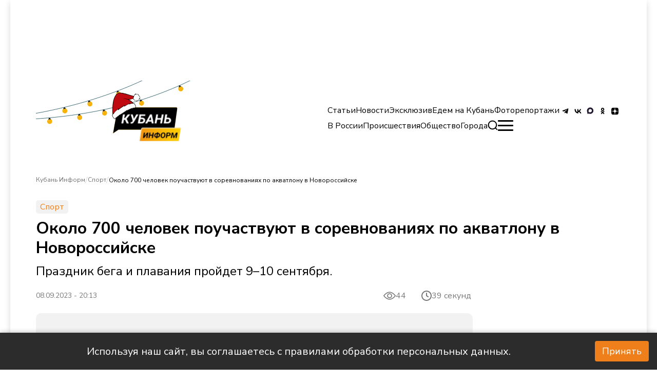

--- FILE ---
content_type: text/html; charset=utf-8
request_url: https://kub-inform.ru/news/2023-09-08-okolo-700-chelovek-pouchastvuyut-v-sorevnovaniyakh-po-akvatlonu-v-novorossiyske/
body_size: 20897
content:
<!DOCTYPE html><html lang="ru"><head><meta charSet="utf-8"/><meta name="viewport" content="width=device-width, initial-scale=1"/><link rel="preload" as="image" href="https://kub-inform.ru/_next/static/media/logoCuban.0676b1db.svg" fetchPriority="high"/><link rel="preload" as="image" imageSrcSet="/_next/image/?url=https%3A%2F%2Fkub-inform.ru%2Fupload%2Fiblock%2F974%2Fsorevnovaniya.jpeg&amp;w=1080&amp;q=85 1x, /_next/image/?url=https%3A%2F%2Fkub-inform.ru%2Fupload%2Fiblock%2F974%2Fsorevnovaniya.jpeg&amp;w=1920&amp;q=85 2x" fetchPriority="high"/><link rel="stylesheet" href="https://kub-inform.ru/_next/static/css/074421fee7074139.css" data-precedence="next"/><link rel="stylesheet" href="https://kub-inform.ru/_next/static/css/971f09d28fa75e19.css" data-precedence="next"/><link rel="stylesheet" href="https://kub-inform.ru/_next/static/css/b5cafd755480d1b4.css" data-precedence="next"/><link rel="stylesheet" href="https://kub-inform.ru/_next/static/css/2cc2d51f676fd91d.css" data-precedence="next"/><link rel="preload" as="script" fetchPriority="low" href="https://kub-inform.ru/_next/static/chunks/webpack-5ed6e4dffb0e1f91.js"/><script src="https://kub-inform.ru/_next/static/chunks/fd9d1056-0926bbcdfcf2c04b.js" async=""></script><script src="https://kub-inform.ru/_next/static/chunks/7023-5a84be2756edeef8.js" async=""></script><script src="https://kub-inform.ru/_next/static/chunks/main-app-f16444de1f31cea7.js" async=""></script><script src="https://kub-inform.ru/_next/static/chunks/8173-b2c101a4604d0039.js" async=""></script><script src="https://kub-inform.ru/_next/static/chunks/231-dde970d654d90603.js" async=""></script><script src="https://kub-inform.ru/_next/static/chunks/974-c81e01ba31277930.js" async=""></script><script src="https://kub-inform.ru/_next/static/chunks/1332-2cd03ed89049396e.js" async=""></script><script src="https://kub-inform.ru/_next/static/chunks/app/layout-32fd68de33791f8b.js" async=""></script><script src="https://kub-inform.ru/_next/static/chunks/2276-3ea8a947cdbc81a3.js" async=""></script><script src="https://kub-inform.ru/_next/static/chunks/7131-cdd25a9f89181bf7.js" async=""></script><script src="https://kub-inform.ru/_next/static/chunks/app/page-be926af7ff83b64a.js" async=""></script><script src="https://kub-inform.ru/_next/static/chunks/app/not-found-e2b2d7275a03c149.js" async=""></script><script src="https://kub-inform.ru/_next/static/chunks/29-36cdbcab6a5c25d7.js" async=""></script><script src="https://kub-inform.ru/_next/static/chunks/app/%5B...slug%5D/page-2d30e1ec31cedc31.js" async=""></script><link rel="preload" href="https://yandex.ru/ads/system/context.js" as="script"/><link rel="preload" href="https://yandex.ru/ads/system/adsdk.js" as="script"/><link rel="preload" href="https://static.it.4media.ru/collect.js" as="script"/><link rel="alternate" type="application/rss+xml" title="RSS 2.0" href="/feeds/rss"/><link rel="icon" href="/favicon.ico" sizes="32x32"/><link rel="icon" href="/favicon.svg" sizes="524x524" type="image/svg+xml"/><link rel="icon" href="/favicon.png" sizes="32x32" type="image/png"/><link rel="icon" href="/favicon-180.png" sizes="180x180" type="image/png"/><title>Около 700 человек поучаствуют в соревнованиях по акватлону в Новороссийске - Кубань Информ</title><meta name="description" content="Праздник бега и плавания пройдет 9–10 сентября."/><meta name="robots" content="index, follow, noyaca"/><link rel="canonical" href="https://kub-inform.ru/news/2023-09-08-okolo-700-chelovek-pouchastvuyut-v-sorevnovaniyakh-po-akvatlonu-v-novorossiyske/"/><meta name="yandex-verification" content="c47d859e75e4ff27"/><meta property="og:title" content="Около 700 человек поучаствуют в соревнованиях по акватлону в Новороссийске"/><meta property="og:description" content="Праздник бега и плавания пройдет 9–10 сентября."/><meta property="og:url" content="https://kub-inform.ru/news/2023-09-08-okolo-700-chelovek-pouchastvuyut-v-sorevnovaniyakh-po-akvatlonu-v-novorossiyske/"/><meta property="og:image" content="https://kub-inform.ru/upload/iblock/974/sorevnovaniya.jpeg"/><meta property="og:type" content="article"/><meta name="twitter:card" content="summary_large_image"/><meta name="twitter:title" content="Около 700 человек поучаствуют в соревнованиях по акватлону в Новороссийске"/><meta name="twitter:description" content="Праздник бега и плавания пройдет 9–10 сентября."/><meta name="twitter:image" content="https://kub-inform.ru/upload/iblock/974/sorevnovaniya.jpeg"/><link rel="icon" href="/favicon.ico" type="image/x-icon" sizes="32x32"/><script>(self.__next_s=self.__next_s||[]).push(["https://yandex.ru/ads/system/context.js",{"async":true}])</script><script>(self.__next_s=self.__next_s||[]).push([0,{"children":"window.yaContextCb=window.yaContextCb || []","id":"yaContext"}])</script><script src="https://kub-inform.ru/_next/static/chunks/polyfills-78c92fac7aa8fdd8.js" noModule=""></script></head><body class="__className_4a8140
      false
      "><script type="application/ld+json">{"@context":"http://schema.org","@type":"ItemList","itemListElement":[{"@type":"SiteNavigationElement","position":0,"name":"Контакты","url":"/page/contacts/"},{"@type":"SiteNavigationElement","position":1,"name":"Реклама","url":"/advertisement/"},{"@type":"SiteNavigationElement","position":2,"name":"Вакансии","url":"/vacancies/"},{"@type":"SiteNavigationElement","position":3,"name":"Лицензия","url":"/license/"},{"@type":"SiteNavigationElement","position":4,"name":"О проекте","url":"/page/about/"},{"@type":"SiteNavigationElement","position":5,"name":"Статьи","url":"/statii/"},{"@type":"SiteNavigationElement","position":6,"name":"Новости","url":"/news/"},{"@type":"SiteNavigationElement","position":7,"name":"Эксклюзив","url":"/exclusive/"},{"@type":"SiteNavigationElement","position":8,"name":"Едем на Кубань","url":"/go-to-kuban/"},{"@type":"SiteNavigationElement","position":9,"name":"Фоторепортажи","url":"/foto/"},{"@type":"SiteNavigationElement","position":10,"name":"В России","url":"/v-rossii/"},{"@type":"SiteNavigationElement","position":11,"name":"Происшествия","url":"/incident/"},{"@type":"SiteNavigationElement","position":12,"name":"Общество","url":"/society/"},{"@type":"SiteNavigationElement","position":13,"name":"Анапа","url":"/anapa/"},{"@type":"SiteNavigationElement","position":14,"name":"Краснодар","url":"/krasnodar/"},{"@type":"SiteNavigationElement","position":15,"name":"Новороссийск","url":"/novorossiisk/"},{"@type":"SiteNavigationElement","position":16,"name":"Сочи","url":"/sochi/"},{"@type":"SiteNavigationElement","position":17,"name":"В России","url":"/v-rossii"},{"@type":"SiteNavigationElement","position":18,"name":"Бизнес","url":"/business"},{"@type":"SiteNavigationElement","position":19,"name":"Медицина","url":"/medicine"},{"@type":"SiteNavigationElement","position":20,"name":"Политика","url":"/politic"},{"@type":"SiteNavigationElement","position":21,"name":"Экономика","url":"/economic"},{"@type":"SiteNavigationElement","position":22,"name":"Технологии","url":"/tech"},{"@type":"SiteNavigationElement","position":23,"name":"Наука","url":"/science"},{"@type":"SiteNavigationElement","position":24,"name":"Транспорт","url":"/transport"},{"@type":"SiteNavigationElement","position":25,"name":"Спорт","url":"/sport"},{"@type":"SiteNavigationElement","position":26,"name":"Происшествия","url":"/incident"},{"@type":"SiteNavigationElement","position":27,"name":"Общество","url":"/society"},{"@type":"SiteNavigationElement","position":28,"name":"Культура","url":"/culture"},{"@type":"SiteNavigationElement","position":29,"name":"Туризм","url":"/tourism"},{"@type":"SiteNavigationElement","position":30,"name":"Сельское хозяйство","url":"/selskoye-khozyaystvo"},{"@type":"SiteNavigationElement","position":31,"name":"Статьи","url":"/statii/"},{"@type":"SiteNavigationElement","position":32,"name":"Новости","url":"/news/"},{"@type":"SiteNavigationElement","position":33,"name":"Эксклюзивы","url":"/exclusive/"},{"@type":"SiteNavigationElement","position":34,"name":"Фоторепортажи","url":"/foto/"},{"@type":"SiteNavigationElement","position":35,"name":"Едем на Кубань","url":"/go-to-kuban/"},{"@type":"SiteNavigationElement","position":36,"name":"Регби","url":"/rugby/"}]}</script><div class="wrapper"><noindex><div id="adfox_172259305283921620" class="overHeader_block__EAo_7"></div></noindex><!--$--><!--$--><header class="header_header__XUtlY"><div class="undefined false"><div class="headerRelative_container__K8HG9 container"><div class="headerRelative_wrapper__image__5zkPd"><div style="cursor:pointer"><img alt="logo" itemProp="image" loading="lazy" width="337" height="140" decoding="async" data-nimg="1" style="color:transparent;object-fit:contain;max-width:100%" src="https://kub-inform.ru/_next/static/media/winter-logo.aa675971.svg"/></div></div><nav class="headerRelative_desktop__right__szF4q headerRelative_navbar__n7yPy headerRelative_desktop__right__desktop__SjCuj"><div class="headerRelative_topList__Dk79n"><ul class="headerRelative_listLinks__LDUZB"><li class="headerRelative_list__item__primary__d8FAN"><a href="/statii/">Статьи</a></li><li class="headerRelative_list__item__primary__d8FAN"><a href="/news/">Новости</a></li><li class="headerRelative_list__item__primary__d8FAN"><a href="/exclusive/">Эксклюзив</a></li><li class="headerRelative_list__item__primary__d8FAN"><a href="/go-to-kuban/">Едем на Кубань</a></li><li class="headerRelative_list__item__primary__d8FAN"><a href="/foto/">Фоторепортажи</a></li></ul><ul class="headerRelative_social__7DfhQ"><li><a target="_blunk" href="https://t.me/+1Z20eI_AVIMyM2Ji"><img alt="tg" itemProp="image" loading="lazy" width="24" height="24" decoding="async" data-nimg="1" style="color:transparent" src="/icons/tg.svg"/></a></li><li><a target="_blunk" href="https://vk.com/kubinform"><img alt="vk" itemProp="image" loading="lazy" width="24" height="24" decoding="async" data-nimg="1" style="color:transparent" src="/icons/vk.svg"/></a></li><li><a target="_blunk" href="https://max.ru/kubinform"><img alt="max" itemProp="image" loading="lazy" width="24" height="24" decoding="async" data-nimg="1" style="color:transparent" src="/icons/max.svg"/></a></li><li><a target="_blunk" href="https://ok.ru/kubinform"><img alt="ok" itemProp="image" loading="lazy" width="24" height="24" decoding="async" data-nimg="1" style="color:transparent" src="/icons/odnoklassniki.svg"/></a></li><li><a target="_blunk" href="https://dzen.ru/kuban_inform?utm_referrer=kub-inform.ru"><img alt="dzen" itemProp="image" loading="lazy" width="24" height="24" decoding="async" data-nimg="1" style="color:transparent" src="/icons/dzen.svg"/></a></li></ul></div><div class="headerRelative_bottomList__cr1zH"><ul class="headerRelative_listLinks__LDUZB"><li class="headerRelative_list__item__second__vHOXS"><a href="/v-rossii/">В России</a></li><li class="headerRelative_list__item__second__vHOXS"><a href="/incident/">Происшествия</a></li><li class="headerRelative_list__item__second__vHOXS"><a href="/society/">Общество</a></li><li class="headerRelative_list__item__second__vHOXS headerRelative_list__item__dropdown__XuKpA"><span>Города</span><ul class="headerRelative_dropdown__O9wWi headerRelative_dropdown__open__mRyhx"><li class="undefined headerRelative_list__item__second__vHOXS"><a href="/anapa/">Анапа</a></li><li class="undefined headerRelative_list__item__second__vHOXS"><a href="/krasnodar/">Краснодар</a></li><li class="undefined headerRelative_list__item__second__vHOXS"><a href="/novorossiisk/">Новороссийск</a></li><li class="undefined headerRelative_list__item__second__vHOXS"><a href="/sochi/">Сочи</a></li></ul></li></ul><div><div><div class="SearchButton_main__QxFXZ false"><svg width="20" height="20" fill="none" xmlns="http://www.w3.org/2000/svg" class="SearchButton_svg__7u3QH false"><path d="M8.661.634a8.739 8.739 0 0 0-3.111.88C2.911 2.808 1.13 5.255.684 8.2c-.115.763-.1 1.903.035 2.697A9.053 9.053 0 0 0 2.06 14.3c.366.55.625.864 1.133 1.377a8.254 8.254 0 0 0 2.324 1.672c1.316.649 2.468.918 3.941.918 1.412 0 2.636-.286 3.925-.917a10.235 10.235 0 0 0 1.373-.847l.139-.105 1.112 1.076c1.924 1.862 1.832 1.777 2.04 1.855a.96.96 0 0 0 1.051-.231.962.962 0 0 0 .194-1.133c-.071-.145-.253-.339-.899-.964l-1.44-1.393-.63-.611.106-.14c.316-.42.736-1.095.937-1.506.618-1.269.901-2.485.902-3.88.001-1.483-.282-2.689-.939-4.004A8.828 8.828 0 0 0 10.733.699C10.217.621 9.164.588 8.661.634m1.818 2.048a6.837 6.837 0 0 1 5.736 5.861 6.87 6.87 0 0 1-1.458 5.191c-1.086 1.351-2.637 2.229-4.389 2.484-.533.078-1.628.054-2.158-.047-2.753-.524-4.893-2.616-5.462-5.338-.264-1.262-.15-2.676.309-3.85a6.866 6.866 0 0 1 5.71-4.349c.386-.04 1.311-.014 1.712.048"></path></svg></div></div></div><div class="headerRelative_burger__s3Ocb false"><span></span></div></div></nav></div></div><div class="header_header__scroll__IUL1G"><div class="headerFixed_container__ox43j container headerFixed_scroll__container__WNDhR"><div class="headerFixed_wrapper__image__V_adS"><div style="cursor:pointer"><img alt="logo" itemProp="image" loading="lazy" width="250" height="90" decoding="async" data-nimg="1" style="color:transparent;object-fit:contain;max-width:310px;object-position:left" src="https://kub-inform.ru/_next/static/media/winter-logo.aa675971.svg"/></div></div><nav class="headerFixed_navbar__mTbhp"><ul class="headerFixed_list__7rzV4"><li class="headerFixed_list__item__primary__y_8jm"><a href="/statii/">Статьи</a></li><li class="headerFixed_list__item__primary__y_8jm"><a href="/news/">Новости</a></li><li class="headerFixed_list__item__primary__y_8jm"><a href="/exclusive/">Эксклюзив</a></li><li class="headerFixed_list__item__primary__y_8jm"><a href="/go-to-kuban/">Едем на Кубань</a></li><li class="headerFixed_list__item__primary__y_8jm"><a href="/foto/">Фоторепортажи</a></li><div><div><div class="SearchButton_main__QxFXZ false"><svg width="20" height="20" fill="none" xmlns="http://www.w3.org/2000/svg" class="SearchButton_svg__7u3QH false"><path d="M8.661.634a8.739 8.739 0 0 0-3.111.88C2.911 2.808 1.13 5.255.684 8.2c-.115.763-.1 1.903.035 2.697A9.053 9.053 0 0 0 2.06 14.3c.366.55.625.864 1.133 1.377a8.254 8.254 0 0 0 2.324 1.672c1.316.649 2.468.918 3.941.918 1.412 0 2.636-.286 3.925-.917a10.235 10.235 0 0 0 1.373-.847l.139-.105 1.112 1.076c1.924 1.862 1.832 1.777 2.04 1.855a.96.96 0 0 0 1.051-.231.962.962 0 0 0 .194-1.133c-.071-.145-.253-.339-.899-.964l-1.44-1.393-.63-.611.106-.14c.316-.42.736-1.095.937-1.506.618-1.269.901-2.485.902-3.88.001-1.483-.282-2.689-.939-4.004A8.828 8.828 0 0 0 10.733.699C10.217.621 9.164.588 8.661.634m1.818 2.048a6.837 6.837 0 0 1 5.736 5.861 6.87 6.87 0 0 1-1.458 5.191c-1.086 1.351-2.637 2.229-4.389 2.484-.533.078-1.628.054-2.158-.047-2.753-.524-4.893-2.616-5.462-5.338-.264-1.262-.15-2.676.309-3.85a6.866 6.866 0 0 1 5.71-4.349c.386-.04 1.311-.014 1.712.048"></path></svg></div></div></div></ul></nav><div class="headerFixed_burger__LOzBf false"><span></span></div></div></div><nav class="navbarMenu_navbar__bottom___amuY container"><ul class="navbarMenu_list__bottom__RyMfB"><li><a href="/"><img alt="home" itemProp="image" loading="lazy" width="24" height="24" decoding="async" data-nimg="1" style="color:transparent" src="https://kub-inform.ru/_next/static/media/home.8dc3d59c.svg"/>Главная</a></li><li><a href="/incident/"><img alt="warning" itemProp="image" loading="lazy" width="24" height="24" decoding="async" data-nimg="1" style="color:transparent" src="https://kub-inform.ru/_next/static/media/alert.c2940d8f.svg"/>Происшествия</a></li><li><a href="/statii/"><img alt="globus" itemProp="image" loading="lazy" width="24" height="24" decoding="async" data-nimg="1" style="color:transparent" src="https://kub-inform.ru/_next/static/media/globus.7e9be019.svg"/>Статьи</a></li><li style="align-self:flex-end"><div class="navbarMenu_burger__bottom__nIYzt false"><span></span></div>Меню</li></ul></nav></header><!--/$--><!--/$--><div class="content"><script type="application/ld+json">{"@context":"http://schema.org","@type":"NewsArticle","author":{"@context":"Person","@type":"Person","name":null,"url":null},"name":"Около 700 человек поучаствуют в соревнованиях по акватлону в Новороссийске","headline":"Около 700 человек поучаствуют в соревнованиях по акватлону в Новороссийске","image":"https://kub-inform.ru/upload/iblock/974/sorevnovaniya.jpeg","description":"Праздник бега и плавания пройдет 9–10 сентября.","url":"https://kub-inform.ru/news/2023-09-08-okolo-700-chelovek-pouchastvuyut-v-sorevnovaniyakh-po-akvatlonu-v-novorossiyske/","datePublished":"2023-09-08 20:13:00","dateCreated":"2024-11-14T06:07:49.000000Z","dateModified":"2025-03-27T06:56:35.000000Z"}</script><main><!--$--><section class="creative_creative__DxSwY"><div class="container"><section class="block_block__C1Qf8 section__news" itemScope="" itemType="http://schema.org/NewsArticle" data-title="Около 700 человек поучаствуют в соревнованиях по акватлону в Новороссийске" data-url="/news/2023-09-08-okolo-700-chelovek-pouchastvuyut-v-sorevnovaniyakh-po-akvatlonu-v-novorossiyske/" style="margin-bottom:40px"><meta itemProp="inLanguage" content="ru"/><ul itemScope="" itemType="https://schema.org/BreadcrumbList" style="display:none"><li itemProp="itemListElement" itemScope="" itemType="https://schema.org/ListItem"><a href="/" title="Кубань Информ" itemProp="item"><span itemProp="name">Кубань Информ</span><meta itemProp="position" content="0"/></a></li><li itemProp="itemListElement" itemScope="" itemType="https://schema.org/ListItem"><a href="/sport/" title="Около 700 человек поучаствуют в соревнованиях по акватлону в Новороссийске" itemProp="item"><span itemProp="name">Спорт</span><meta itemProp="position" content="1"/></a></li><li itemProp="itemListElement" itemScope="" itemType="https://schema.org/ListItem"><a href="/news/2023-09-08-okolo-700-chelovek-pouchastvuyut-v-sorevnovaniyakh-po-akvatlonu-v-novorossiyske/" title="Около 700 человек поучаствуют в соревнованиях по акватлону в Новороссийске" itemProp="item"><span itemProp="name">Около 700 человек поучаствуют в соревнованиях по акватлону в Новороссийске</span><meta itemProp="position" content="2"/></a></li></ul><div class="block_breadcrumbs__AD_PY"><div><div class="block_breadWrapper__M5sV2 false"><a class="block_breadcrumb__9emqU" href="/">Кубань Информ</a><span>/</span></div></div><div><div class="block_breadWrapper__M5sV2 false"><a class="block_breadcrumb__9emqU" href="/sport/">Спорт</a><span>/</span></div></div><div><div class="block_breadWrapper__M5sV2 block_breadcrumbActive__aN4hZ"><button class="block_breadcrumb__9emqU block_btn___Ekus">Около 700 человек поучаствуют в соревнованиях по акватлону в Новороссийске</button><span> </span></div></div></div><span class="block_creative__rubric__8c3lT">Спорт</span><h1 class="block_creative__title__3CJhi">Около 700 человек поучаствуют в соревнованиях по акватлону в Новороссийске</h1><div class="block_creative__subtitle__U7de9">Праздник бега и плавания пройдет 9–10 сентября.</div><div class="block_description_reading_item__Hyfbt"><span class="block_creative__desc__KsYwX" style="font-size:14px;display:block">08.09.2023 - 20:13</span><div class="ViewsCounter_main__xFGHV"><div style="display:flex"><svg width="24" height="24" viewBox="0 0 15 11" fill="none" xmlns="http://www.w3.org/2000/svg"><path d="M14.9046 5.20818C14.7706 5.02487 11.5778 0.719727 7.49991 0.719727C3.42205 0.719727 0.22904 5.02487 0.0951826 5.20801C0.0333308 5.29274 0 5.39494 0 5.49985C0 5.60476 0.0333308 5.70695 0.0951826 5.79169C0.22904 5.975 3.42205 10.2801 7.49991 10.2801C11.5778 10.2801 14.7706 5.97497 14.9046 5.79184C14.9666 5.70714 15 5.60494 15 5.50001C15 5.39508 14.9666 5.29288 14.9046 5.20818ZM7.49991 9.29114C4.49613 9.29114 1.89454 6.43373 1.12441 5.4996C1.89354 4.56465 4.48968 1.70873 7.49991 1.70873C10.5035 1.70873 13.105 4.56564 13.8754 5.50027C13.1063 6.43519 10.5101 9.29114 7.49991 9.29114Z" fill="#777777"></path><path d="M7.50024 2.5332C5.86425 2.5332 4.5332 3.86425 4.5332 5.50024C4.5332 7.13624 5.86425 8.46728 7.50024 8.46728C9.13624 8.46728 10.4673 7.13624 10.4673 5.50024C10.4673 3.86425 9.13624 2.5332 7.50024 2.5332ZM7.50024 7.47825C6.40952 7.47825 5.52224 6.59094 5.52224 5.50024C5.52224 4.40955 6.40955 3.52224 7.50024 3.52224C8.59094 3.52224 9.47825 4.40955 9.47825 5.50024C9.47825 6.59094 8.59097 7.47825 7.50024 7.47825Z" fill="#777777"></path></svg></div></div><span class="style_timeReading__KjR_7"><svg width="20" height="20" viewBox="0 0 20 20" fill="none" xmlns="http://www.w3.org/2000/svg"><path d="M13 12L10 10V5M1 10C1 11.1819 1.23279 12.3522 1.68508 13.4442C2.13738 14.5361 2.80031 15.5282 3.63604 16.364C4.47177 17.1997 5.46392 17.8626 6.55585 18.3149C7.64778 18.7672 8.8181 19 10 19C11.1819 19 12.3522 18.7672 13.4442 18.3149C14.5361 17.8626 15.5282 17.1997 16.364 16.364C17.1997 15.5282 17.8626 14.5361 18.3149 13.4442C18.7672 12.3522 19 11.1819 19 10C19 8.8181 18.7672 7.64778 18.3149 6.55585C17.8626 5.46392 17.1997 4.47177 16.364 3.63604C15.5282 2.80031 14.5361 2.13738 13.4442 1.68508C12.3522 1.23279 11.1819 1 10 1C8.8181 1 7.64778 1.23279 6.55585 1.68508C5.46392 2.13738 4.47177 2.80031 3.63604 3.63604C2.80031 4.47177 2.13738 5.46392 1.68508 6.55585C1.23279 7.64778 1 8.8181 1 10Z" stroke="#777777" stroke-width="2" stroke-linecap="round" stroke-linejoin="round"></path></svg> 39 секунд</span></div><div class="PageBody_container__Fx_EN"><div class="PageBody_wrapper__Yz1d6"><div class="MainImage_image__item__0rJTQ"><img id="m_img_27270" itemProp="image" alt="image-not-found" fetchPriority="high" width="851" height="479" decoding="async" data-nimg="1" style="color:transparent;border-radius:10px;object-fit:cover;max-width:100%;height:auto;max-height:479px" srcSet="/_next/image/?url=https%3A%2F%2Fkub-inform.ru%2Fupload%2Fiblock%2F974%2Fsorevnovaniya.jpeg&amp;w=1080&amp;q=85 1x, /_next/image/?url=https%3A%2F%2Fkub-inform.ru%2Fupload%2Fiblock%2F974%2Fsorevnovaniya.jpeg&amp;w=1920&amp;q=85 2x" src="/_next/image/?url=https%3A%2F%2Fkub-inform.ru%2Fupload%2Fiblock%2F974%2Fsorevnovaniya.jpeg&amp;w=1920&amp;q=85"/><div class="MainImage_author__aBU_K"><p>Фото: администрация Новороссийска</p></div><noindex> </noindex></div><a href="https://t.me/+2XNntX__ecNhMjcy" target="_blank" class="ReadMoreInTg_main__WAc04"><div class="ReadMoreInTg_icon__Wbhxf"><svg width="22" height="19" viewBox="0 0 22 19" fill="none" xmlns="http://www.w3.org/2000/svg"><path d="M8.68945 12.364L8.34206 17.3476C8.83908 17.3476 9.05433 17.1299 9.31246 16.8684L11.6426 14.597L16.471 18.2036C17.3565 18.7069 17.9804 18.4418 18.2193 17.3726L21.3886 2.22521L21.3895 2.22431C21.6704 0.88914 20.9161 0.36703 20.0533 0.694576L1.42415 7.96931C0.152742 8.47267 0.171993 9.19559 1.20802 9.52314L5.97076 11.0341L17.0336 3.9736C17.5543 3.62196 18.0277 3.81652 17.6383 4.16817L8.68945 12.364Z" fill="#178EC9"></path></svg></div><div style="color:#fff">Читай актуальные новости в телеграм-канале Кубань Информ</div></a><div id="adfox_172259361629911620_0" class="AdvMobileInContent_reklams__xJGP_"></div><div class="TextBlock_text__G_6Wt undefined"><p>Соревнования по акватлону SWIM RUN пройдут в выходные, 9 и 10 сентября, в Новороссийске. На дистанции, включающие забеги и заплывы, выйдут около 700 участников, сообщает пресс-служба мэрии города.<br />
<br />
Состязания в рамках Всероссийских соревнований по акватлону пройдут в Новороссийске третий раз. Спортсмены выйдут на несколько дистанций: заплыв 1 км, Swim Run спринт (1 км плавания + 5 км бега) и Swim Run (1 км плавания + 5 км бега + 1 км плавания + 5 км бега). <br />
<br />
Кроме того, на городской набережной пройдут два забега: ночной, а также детский (1 милю побегут ребята до 14 лет). <br />
<br />
Самому младшему участнику праздника SWIM RUN всего один год, а самому старшему — 77 лет. <br />
<br />
Ранее «Кубань Информ» сообщал, что Новороссийск в сентябре празднует сразу три юбилея. Расписание мероприятий можно посмотреть по <a target="_blank" href="https://kub-inform.ru/news/2023-09-06-novorossiysk-otmechaet-tri-yubileya-programma-meropriyatiy/">ссылке</a>.</p></div><div class="PageBody_reaction__block__OU1_3"><div class="style_reaction__twq5T"><div class="style_likeOrDislike__7OWIh"><div class="like_like__y4WcY"><svg width="19" height="18" viewBox="0 0 19 18" fill="none" xmlns="http://www.w3.org/2000/svg"><path d="M11 4.66048e-09C11.7652 -4.26217e-05 12.5015 0.292325 13.0583 0.817284C13.615 1.34224 13.9501 2.06011 13.995 2.824L14 3V7H16C16.7351 6.99988 17.4447 7.26968 17.994 7.75819C18.5434 8.24669 18.8942 8.91989 18.98 9.65L18.995 9.824L19 10L18.98 10.196L17.974 15.228C17.593 16.854 16.472 18.024 15.164 18.008L15 18H7C6.75507 18 6.51866 17.91 6.33563 17.7473C6.15259 17.5845 6.03566 17.3603 6.007 17.117L6 17L6.001 7.464C6.00118 7.28864 6.04747 7.11641 6.13523 6.96458C6.22299 6.81276 6.34913 6.68668 6.501 6.599C6.92742 6.35272 7.28662 6.00519 7.54684 5.58713C7.80706 5.16907 7.96029 4.69335 7.993 4.202L8 4V3C8 2.20435 8.31607 1.44129 8.87868 0.87868C9.44129 0.316071 10.2044 4.66048e-09 11 4.66048e-09Z" fill="#777777"></path><path d="M3 7C3.24493 7.00003 3.48134 7.08996 3.66437 7.25272C3.84741 7.41547 3.96434 7.63975 3.993 7.883L4 8V17C3.99997 17.2449 3.91004 17.4813 3.74728 17.6644C3.58453 17.8474 3.36025 17.9643 3.117 17.993L3 18H2C1.49542 18.0002 1.00943 17.8096 0.639452 17.4665C0.269471 17.1234 0.0428434 16.6532 0.00500021 16.15L1.00266e-07 16V9C-0.000159579 8.49542 0.190406 8.00943 0.533497 7.63945C0.876588 7.26947 1.34684 7.04284 1.85 7.005L2 7H3Z" fill="#777777"></path><path d="M11 4.66048e-09C11.7652 -4.26217e-05 12.5015 0.292325 13.0583 0.817284C13.615 1.34224 13.9501 2.06011 13.995 2.824L14 3V7H16C16.7351 6.99988 17.4447 7.26968 17.994 7.75819C18.5434 8.24669 18.8942 8.91989 18.98 9.65L18.995 9.824L19 10L18.98 10.196L17.974 15.228C17.593 16.854 16.472 18.024 15.164 18.008L15 18H7C6.75507 18 6.51866 17.91 6.33563 17.7473C6.15259 17.5845 6.03566 17.3603 6.007 17.117L6 17L6.001 7.464C6.00118 7.28864 6.04747 7.11641 6.13523 6.96458C6.22299 6.81276 6.34913 6.68668 6.501 6.599C6.92742 6.35272 7.28662 6.00519 7.54684 5.58713C7.80706 5.16907 7.96029 4.69335 7.993 4.202L8 4V3C8 2.20435 8.31607 1.44129 8.87868 0.87868C9.44129 0.316071 10.2044 4.66048e-09 11 4.66048e-09Z" fill="#777777"></path><path d="M3 7C3.24493 7.00003 3.48134 7.08996 3.66437 7.25272C3.84741 7.41547 3.96434 7.63975 3.993 7.883L4 8V17C3.99997 17.2449 3.91004 17.4813 3.74728 17.6644C3.58453 17.8474 3.36025 17.9643 3.117 17.993L3 18H2C1.49542 18.0002 1.00943 17.8096 0.639452 17.4665C0.269471 17.1234 0.0428434 16.6532 0.00500021 16.15L1.00266e-07 16V9C-0.000159579 8.49542 0.190406 8.00943 0.533497 7.63945C0.876588 7.26947 1.34684 7.04284 1.85 7.005L2 7H3Z" fill="#777777"></path></svg><span class="like_voice__DweDE">0</span></div><div class="dislike_dislike__4fZd7"><svg width="19" height="18" viewBox="0 0 19 18" fill="#777777" xmlns="http://www.w3.org/2000/svg"><path d="M14 10L14 2C14 1.73478 14.1054 1.48043 14.2929 1.29289C14.4804 1.10536 14.7348 1 15 1L17 1C17.2652 1 17.5196 1.10536 17.7071 1.29289C17.8946 1.48043 18 1.73478 18 2L18 9C18 9.26522 17.8946 9.51957 17.7071 9.70711C17.5196 9.89464 17.2652 10 17 10L14 10ZM14 10C12.9391 10 11.9217 10.4214 11.1716 11.1716C10.4214 11.9217 10 12.9391 10 14L10 15C10 15.5304 9.78929 16.0391 9.41421 16.4142C9.03914 16.7893 8.53043 17 8 17C7.46957 17 6.96086 16.7893 6.58579 16.4142C6.21071 16.0391 6 15.5304 6 15L6 10L3 10C2.46957 10 1.96086 9.78928 1.58579 9.41421C1.21071 9.03914 1 8.53043 1 8L2 3C2.14382 2.38652 2.41663 1.85975 2.77735 1.49903C3.13807 1.13831 3.56716 0.963175 4 0.999999L11 0.999999C11.7957 0.999999 12.5587 1.31607 13.1213 1.87868C13.6839 2.44129 14 3.20435 14 4" stroke="#777777" stroke-width="2" stroke-linecap="round" stroke-linejoin="round"></path></svg><span class="dislike_voice__8KSUb">0</span></div></div><div class="ShareBtn_mainWrapper__beinQ false"><div class="ShareBtn_btn__q__Oh"><svg width="19" height="20" viewBox="0 0 19 20" fill="none" xmlns="http://www.w3.org/2000/svg"><g clip-path="url(#clip0_775_3813)"><path d="M15.453 12.5757C14.353 12.5757 13.3827 13.0998 12.7488 13.9023L6.86919 10.8955C6.94617 10.6084 7.00149 10.3117 7.00149 9.99956C7.00149 9.65972 6.93578 9.33976 6.8441 9.02842L12.6978 6.03545C13.3282 6.87429 14.3236 7.42257 15.4538 7.42257C17.3684 7.42257 18.9172 5.87376 18.9172 3.96086C18.9173 2.04968 17.3684 0.5 15.4539 0.5C13.5436 0.5 11.993 2.04968 11.993 3.96082C11.993 4.27389 12.0484 4.57135 12.1262 4.85932L6.24744 7.86616C5.61269 7.0628 4.64066 6.53701 3.53895 6.53701C1.62605 6.53701 0.078125 8.08754 0.078125 9.99956C0.078125 11.9116 1.62609 13.4613 3.53895 13.4613C4.67093 13.4613 5.66545 12.9113 6.29843 12.0716L12.1495 15.0645C12.0578 15.375 11.9913 15.6976 11.9913 16.0383C11.9913 17.9503 13.5418 19.5 15.4521 19.5C17.3667 19.5 18.9155 17.9503 18.9155 16.0383C18.9164 14.1246 17.3676 12.5757 15.453 12.5757Z" fill="#010002"></path></g><defs><clipPath id="clip0_775_3813"><rect width="19" height="19" fill="white" transform="translate(0 0.5)"></rect></clipPath></defs></svg><div class="ShareBtn_txt__J04kE">Поделиться</div></div><div class="ShareBtn_modal__rke_l false"><button class="react-share__ShareButton" style="background-color:transparent;border:none;padding:0;font:inherit;color:inherit;cursor:pointer"><img alt="vk" loading="lazy" width="36" height="36" decoding="async" data-nimg="1" style="color:transparent" src="/icons/vk.svg"/></button><button class="react-share__ShareButton" style="background-color:transparent;border:none;padding:0;font:inherit;color:inherit;cursor:pointer"><img alt="ok" loading="lazy" width="36" height="36" decoding="async" data-nimg="1" style="color:transparent" src="/icons/odnoklassniki.svg"/></button><button class="react-share__ShareButton" style="background-color:transparent;border:none;padding:0;font:inherit;color:inherit;cursor:pointer"><img alt="tg" loading="lazy" width="36" height="36" decoding="async" data-nimg="1" style="color:transparent" src="/icons/tg.svg"/></button></div></div></div></div><div class="Sign_main__ESICN"></div><div class="Comments_wrapper__nNMN6"><form class="Comments_form__kRDcP" id="comments-form"><div class="Comments_commentsHeaderBox___1EKg"><span class="Comments_commentsHeader__pRkYn">Комментарии</span><span class="Comments_commentsAmount___U13L">0</span></div><input class="Comments_name__Zw_5R" placeholder="Ваше имя" name="name"/><p class="Comments_error__qPiYS"></p><div class="Comments_textarea__tv1XA"><textarea class="Comments_comment__Xd7Ok" name="comment" placeholder="Напишите комментарий"></textarea><button class="Comments_sendBtn__TpoZ0" form="comments-form" type="submit" disabled=""><div><svg width="20" height="19" viewBox="0 0 20 19" fill="none" xmlns="http://www.w3.org/2000/svg"><path d="M0.862632 2.37565C0.49397 1.1222 1.79271 0.0293819 2.96469 0.60688L18.2822 8.15466C19.3982 8.70457 19.3982 10.2958 18.2822 10.8457L2.96469 18.3935C1.7927 18.971 0.493972 17.8781 0.862632 16.6247L2.66402 10.5H7.00044C7.55272 10.5 8.00044 10.0523 8.00044 9.5C8.00044 8.94771 7.55272 8.5 7.00044 8.5H2.66391L0.862632 2.37565Z" fill="gray"></path></svg></div></button></div><p class="Comments_error__qPiYS"> </p><div class="Comments_checkboxContainer__J90G7"><input type="checkbox" id="agreement"/><label for="agreement">Согласен с<!-- --> <a href="/page/politika-obrabotki-personalnyh-dannyh/">обработкой персональных данных</a></label></div></form><div class="Comments_commentsList__fKMD3"></div></div></div><div class="PageBody_right__UBh3g"><noindex><div id="adfox_172259376249511620_0" class="AdvertisementTop_desktop__right__reklama__CvO_m"></div></noindex></div></div><noindex><div id="adfox_172259569064061620_0" class="AdvertisementBottom_block__O6XJ7"></div></noindex><noindex><div class="Sparrow container" data-key="35593eaf5cc7cae864047288f3bc9429"></div></noindex></section><div class="infinite-scroll-component__outerdiv"><div class="infinite-scroll-component creative_infinite__ilfvu" style="height:auto;overflow:auto;-webkit-overflow-scrolling:touch"><div class="loading_col__jdbvF"><div class="loading_loader__0KYeC loading_loader1__48ZF9"></div></div></div></div><noindex><div><div id="adfox_172259396778031620"></div></div><div><div id="adfox_171869420481811852"></div></div></noindex></div></section><!--/$--></main></div><!--$--><!--$--><footer class="footer_footer__WFj4n"><div class="undefined container"><div class="footer_footer__top__I4pJS"><a href="/"><img alt="logo" fetchPriority="high" width="81" height="114" decoding="async" data-nimg="1" style="color:transparent;object-fit:contain" src="https://kub-inform.ru/_next/static/media/logoCuban.0676b1db.svg"/></a><nav class="footer_nav__uH14q"><ul><li class="footer_top__link__kf9XB"><a href="/page/contacts/">Контакты</a></li><li class="footer_top__link__kf9XB"><a href="/advertisement/">Реклама</a></li><li class="footer_top__link__kf9XB"><a href="/vacancies/">Вакансии</a></li><li class="footer_top__link__kf9XB"><a href="/license/">Лицензия</a></li><li class="footer_top__link__kf9XB"><a href="/page/about/">О проекте</a></li></ul><ul><li class="footer_bottom__link__5jxlm"><a href="/page/politika-obrabotki-personalnyh-dannyh/">Обработка персональных данных</a></li></ul></nav><ul class="footer_social__list__vCDTl"><li><a target="_blunk" href="https://t.me/+1Z20eI_AVIMyM2Ji"><img alt="tg" loading="lazy" width="36" height="36" decoding="async" data-nimg="1" style="color:transparent" src="/icons/tg.svg"/></a></li><li><a target="_blunk" href="https://vk.com/kubinform"><img alt="vk" loading="lazy" width="36" height="36" decoding="async" data-nimg="1" style="color:transparent" src="/icons/vk.svg"/></a></li><li><a target="_blunk" href="https://ok.ru/kubinform"><img alt="ok" loading="lazy" width="36" height="36" decoding="async" data-nimg="1" style="color:transparent" src="/icons/odnoklassniki.svg"/></a></li><li><a target="_blunk" href="https://max.ru/kubinform"><img alt="max" loading="lazy" width="36" height="36" decoding="async" data-nimg="1" style="color:transparent;width:100%" src="/icons/max.svg"/></a></li><li><a target="_blunk" href="https://dzen.ru/kuban_inform?utm_referrer=kub-inform.ru"><img alt="dzen" loading="lazy" width="36" height="36" decoding="async" data-nimg="1" style="color:transparent;width:100%" src="/icons/dzen.svg"/></a></li></ul></div><div class="footer_footer__bottom__Lecxb"><strong>[18+]</strong> <p>Сетевое издание «Кубань Информ» зарегистрировано Федеральной службой по надзору в сфере связи, информационных технологий и массовых коммуникаций 24.09.2019 г.<br> регистрационный номер записи: серия ЭЛ № ФС 77 - 76818. </p><p>Учредитель: Общество с ограниченной ответственностью «ОнлайнИнфо». Главный редактор: Максим Анатольевич Куликов E-mail: <a href="mailto:glavred@kub-inform.ru">glavred@kub-inform.ru</a>. Тел.: <a href="tel:+79284137806">+ 7 (928) 413 78 06</a>.</p></div></div></footer><!--/$--><!--/$--></div><noscript>
              <div>
              <img
                src="https://mc.yandex.ru/watch/54634591"
                style="position:absolute; left:-9999px;"
                alt=""
              />
            </div>
        </noscript><a href="https://www.liveinternet.ru/click" target="_blank" style="display:none"><img id="licnt5222" width="88" height="31" style="border:0;display:none" title="LiveInternet: показано число просмотров и посетителей за 24 часа" src="[data-uri]" alt="liveInternet"/></a><noindex><div><div id="adfox_174947443805161620"></div></div></noindex><script src="https://kub-inform.ru/_next/static/chunks/webpack-5ed6e4dffb0e1f91.js" async=""></script><script>(self.__next_f=self.__next_f||[]).push([0]);self.__next_f.push([2,null])</script><script>self.__next_f.push([1,"1:HL[\"https://kub-inform.ru/_next/static/media/8efafe65ca22a4a3.p.woff2\",\"font\",{\"crossOrigin\":\"\",\"type\":\"font/woff2\"}]\n2:HL[\"https://kub-inform.ru/_next/static/media/bb1cdd1f059eb586.p.woff2\",\"font\",{\"crossOrigin\":\"\",\"type\":\"font/woff2\"}]\n3:HL[\"https://kub-inform.ru/_next/static/css/074421fee7074139.css\",\"style\"]\n4:HL[\"https://kub-inform.ru/_next/static/css/971f09d28fa75e19.css\",\"style\"]\n5:HL[\"https://kub-inform.ru/_next/static/css/b5cafd755480d1b4.css\",\"style\"]\n6:HL[\"https://kub-inform.ru/_next/static/css/2cc2d51f676fd91d.css\",\"style\"]\n"])</script><script>self.__next_f.push([1,"7:I[5751,[],\"\"]\na:I[9275,[],\"\"]\nc:I[1343,[],\"\"]\nf:I[6130,[],\"\"]\nb:[\"slug\",\"news/2023-09-08-okolo-700-chelovek-pouchastvuyut-v-sorevnovaniyakh-po-akvatlonu-v-novorossiyske\",\"c\"]\n10:[]\n0:[[[\"$\",\"link\",\"0\",{\"rel\":\"stylesheet\",\"href\":\"https://kub-inform.ru/_next/static/css/074421fee7074139.css\",\"precedence\":\"next\",\"crossOrigin\":\"$undefined\"}],[\"$\",\"link\",\"1\",{\"rel\":\"stylesheet\",\"href\":\"https://kub-inform.ru/_next/static/css/971f09d28fa75e19.css\",\"precedence\":\"next\",\"crossOrigin\":\"$undefined\"}],[\"$\",\"link\",\"2\",{\"rel\":\"stylesheet\",\"href\":\"https://kub-inform.ru/_next/static/css/b5cafd755480d1b4.css\",\"precedence\":\"next\",\"crossOrigin\":\"$undefined\"}],[\"$\",\"link\",\"3\",{\"rel\":\"stylesheet\",\"href\":\"https://kub-inform.ru/_next/static/css/2cc2d51f676fd91d.css\",\"precedence\":\"next\",\"crossOrigin\":\"$undefined\"}]],[\"$\",\"$L7\",null,{\"buildId\":\"Z6KUIw2lqBrfrlluXv2RE\",\"assetPrefix\":\"https://kub-inform.ru\",\"initialCanonicalUrl\":\"/news/2023-09-08-okolo-700-chelovek-pouchastvuyut-v-sorevnovaniyakh-po-akvatlonu-v-novorossiyske/\",\"initialTree\":[\"\",{\"children\":[[\"slug\",\"news/2023-09-08-okolo-700-chelovek-pouchastvuyut-v-sorevnovaniyakh-po-akvatlonu-v-novorossiyske\",\"c\"],{\"children\":[\"__PAGE__\",{}]}]},\"$undefined\",\"$undefined\",true],\"initialSeedData\":[\"\",{\"children\":[[\"slug\",\"news/2023-09-08-okolo-700-chelovek-pouchastvuyut-v-sorevnovaniyakh-po-akvatlonu-v-novorossiyske\",\"c\"],{\"children\":[\"__PAGE__\",{},[[\"$L8\",\"$L9\"],null],null]},[\"$\",\"$La\",null,{\"parallelRouterKey\":\"children\",\"segmentPath\":[\"children\",\"$b\",\"children\"],\"error\":\"$undefined\",\"errorStyles\":\"$undefined\",\"errorScripts\":\"$undefined\",\"template\":[\"$\",\"$Lc\",null,{}],\"templateStyles\":\"$undefined\",\"templateScripts\":\"$undefined\",\"notFound\":\"$undefined\",\"notFoundStyles\":\"$undefined\",\"styles\":null}],null]},[\"$Ld\",null],null],\"couldBeIntercepted\":false,\"initialHead\":[false,\"$Le\"],\"globalErrorComponent\":\"$f\",\"missingSlots\":\"$W10\"}]]\n"])</script><script>self.__next_f.push([1,"11:I[4080,[\"8173\",\"static/chunks/8173-b2c101a4604d0039.js\",\"231\",\"static/chunks/231-dde970d654d90603.js\",\"974\",\"static/chunks/974-c81e01ba31277930.js\",\"1332\",\"static/chunks/1332-2cd03ed89049396e.js\",\"3185\",\"static/chunks/app/layout-32fd68de33791f8b.js\"],\"\"]\n13:I[8631,[\"8173\",\"static/chunks/8173-b2c101a4604d0039.js\",\"231\",\"static/chunks/231-dde970d654d90603.js\",\"974\",\"static/chunks/974-c81e01ba31277930.js\",\"1332\",\"static/chunks/1332-2cd03ed89049396e.js\",\"3185\",\"static/chunks/app/layout-32fd68de33791f8b.js\"],\"default\"]\n14:\"$Sreact.suspense\"\n15:I[1481,[\"8173\",\"static/chunks/8173-b2c101a4604d0039.js\",\"231\",\"static/chunks/231-dde970d654d90603.js\",\"974\",\"static/chunks/974-c81e01ba31277930.js\",\"1332\",\"static/chunks/1332-2cd03ed89049396e.js\",\"2276\",\"static/chunks/2276-3ea8a947cdbc81a3.js\",\"7131\",\"static/chunks/7131-cdd25a9f89181bf7.js\",\"1931\",\"static/chunks/app/page-be926af7ff83b64a.js\"],\"PreloadCss\"]\n16:I[7543,[\"8173\",\"static/chunks/8173-b2c101a4604d0039.js\",\"231\",\"static/chunks/231-dde970d654d90603.js\",\"974\",\"static/chunks/974-c81e01ba31277930.js\",\"1332\",\"static/chunks/1332-2cd03ed89049396e.js\",\"3185\",\"static/chunks/app/layout-32fd68de33791f8b.js\"],\"default\"]\n18:I[6978,[\"8173\",\"static/chunks/8173-b2c101a4604d0039.js\",\"231\",\"static/chunks/231-dde970d654d90603.js\",\"974\",\"static/chunks/974-c81e01ba31277930.js\",\"1332\",\"static/chunks/1332-2cd03ed89049396e.js\",\"3185\",\"static/chunks/app/layout-32fd68de33791f8b.js\"],\"PrivacyBanner\"]\n19:I[231,[\"8173\",\"static/chunks/8173-b2c101a4604d0039.js\",\"231\",\"static/chunks/231-dde970d654d90603.js\",\"974\",\"static/chunks/974-c81e01ba31277930.js\",\"1332\",\"static/chunks/1332-2cd03ed89049396e.js\",\"2276\",\"static/chunks/2276-3ea8a947cdbc81a3.js\",\"7131\",\"static/chunks/7131-cdd25a9f89181bf7.js\",\"1931\",\"static/chunks/app/page-be926af7ff83b64a.js\"],\"\"]\n1a:I[8173,[\"8173\",\"static/chunks/8173-b2c101a4604d0039.js\",\"231\",\"static/chunks/231-dde970d654d90603.js\",\"974\",\"static/chunks/974-c81e01ba31277930.js\",\"1332\",\"static/chunks/1332-2cd03ed89049396e.js\",\"2276\",\"static/chunks/2276-3ea8a947cdbc81a3.js\",\"7131\","])</script><script>self.__next_f.push([1,"\"static/chunks/7131-cdd25a9f89181bf7.js\",\"1931\",\"static/chunks/app/page-be926af7ff83b64a.js\"],\"Image\"]\n1b:I[7133,[\"8173\",\"static/chunks/8173-b2c101a4604d0039.js\",\"231\",\"static/chunks/231-dde970d654d90603.js\",\"974\",\"static/chunks/974-c81e01ba31277930.js\",\"1332\",\"static/chunks/1332-2cd03ed89049396e.js\",\"3185\",\"static/chunks/app/layout-32fd68de33791f8b.js\"],\"default\"]\n1c:I[255,[\"8173\",\"static/chunks/8173-b2c101a4604d0039.js\",\"231\",\"static/chunks/231-dde970d654d90603.js\",\"974\",\"static/chunks/974-c81e01ba31277930.js\",\"1332\",\"static/chunks/1332-2cd03ed89049396e.js\",\"3185\",\"static/chunks/app/layout-32fd68de33791f8b.js\"],\"default\"]\n1d:I[2640,[\"8173\",\"static/chunks/8173-b2c101a4604d0039.js\",\"231\",\"static/chunks/231-dde970d654d90603.js\",\"974\",\"static/chunks/974-c81e01ba31277930.js\",\"1332\",\"static/chunks/1332-2cd03ed89049396e.js\",\"3185\",\"static/chunks/app/layout-32fd68de33791f8b.js\"],\"default\"]\n1e:I[2374,[\"8173\",\"static/chunks/8173-b2c101a4604d0039.js\",\"231\",\"static/chunks/231-dde970d654d90603.js\",\"974\",\"static/chunks/974-c81e01ba31277930.js\",\"1332\",\"static/chunks/1332-2cd03ed89049396e.js\",\"3185\",\"static/chunks/app/layout-32fd68de33791f8b.js\"],\"default\"]\n12:Tdc8,"])</script><script>self.__next_f.push([1,"{\"@context\":\"http://schema.org\",\"@type\":\"ItemList\",\"itemListElement\":[{\"@type\":\"SiteNavigationElement\",\"position\":0,\"name\":\"Контакты\",\"url\":\"/page/contacts/\"},{\"@type\":\"SiteNavigationElement\",\"position\":1,\"name\":\"Реклама\",\"url\":\"/advertisement/\"},{\"@type\":\"SiteNavigationElement\",\"position\":2,\"name\":\"Вакансии\",\"url\":\"/vacancies/\"},{\"@type\":\"SiteNavigationElement\",\"position\":3,\"name\":\"Лицензия\",\"url\":\"/license/\"},{\"@type\":\"SiteNavigationElement\",\"position\":4,\"name\":\"О проекте\",\"url\":\"/page/about/\"},{\"@type\":\"SiteNavigationElement\",\"position\":5,\"name\":\"Статьи\",\"url\":\"/statii/\"},{\"@type\":\"SiteNavigationElement\",\"position\":6,\"name\":\"Новости\",\"url\":\"/news/\"},{\"@type\":\"SiteNavigationElement\",\"position\":7,\"name\":\"Эксклюзив\",\"url\":\"/exclusive/\"},{\"@type\":\"SiteNavigationElement\",\"position\":8,\"name\":\"Едем на Кубань\",\"url\":\"/go-to-kuban/\"},{\"@type\":\"SiteNavigationElement\",\"position\":9,\"name\":\"Фоторепортажи\",\"url\":\"/foto/\"},{\"@type\":\"SiteNavigationElement\",\"position\":10,\"name\":\"В России\",\"url\":\"/v-rossii/\"},{\"@type\":\"SiteNavigationElement\",\"position\":11,\"name\":\"Происшествия\",\"url\":\"/incident/\"},{\"@type\":\"SiteNavigationElement\",\"position\":12,\"name\":\"Общество\",\"url\":\"/society/\"},{\"@type\":\"SiteNavigationElement\",\"position\":13,\"name\":\"Анапа\",\"url\":\"/anapa/\"},{\"@type\":\"SiteNavigationElement\",\"position\":14,\"name\":\"Краснодар\",\"url\":\"/krasnodar/\"},{\"@type\":\"SiteNavigationElement\",\"position\":15,\"name\":\"Новороссийск\",\"url\":\"/novorossiisk/\"},{\"@type\":\"SiteNavigationElement\",\"position\":16,\"name\":\"Сочи\",\"url\":\"/sochi/\"},{\"@type\":\"SiteNavigationElement\",\"position\":17,\"name\":\"В России\",\"url\":\"/v-rossii\"},{\"@type\":\"SiteNavigationElement\",\"position\":18,\"name\":\"Бизнес\",\"url\":\"/business\"},{\"@type\":\"SiteNavigationElement\",\"position\":19,\"name\":\"Медицина\",\"url\":\"/medicine\"},{\"@type\":\"SiteNavigationElement\",\"position\":20,\"name\":\"Политика\",\"url\":\"/politic\"},{\"@type\":\"SiteNavigationElement\",\"position\":21,\"name\":\"Экономика\",\"url\":\"/economic\"},{\"@type\":\"SiteNavigationElement\",\"position\":22,\"name\":\"Технологии\",\"url\":\"/tech\"},{\"@type\":\"SiteNavigationElement\",\"position\":23,\"name\":\"Наука\",\"url\":\"/science\"},{\"@type\":\"SiteNavigationElement\",\"position\":24,\"name\":\"Транспорт\",\"url\":\"/transport\"},{\"@type\":\"SiteNavigationElement\",\"position\":25,\"name\":\"Спорт\",\"url\":\"/sport\"},{\"@type\":\"SiteNavigationElement\",\"position\":26,\"name\":\"Происшествия\",\"url\":\"/incident\"},{\"@type\":\"SiteNavigationElement\",\"position\":27,\"name\":\"Общество\",\"url\":\"/society\"},{\"@type\":\"SiteNavigationElement\",\"position\":28,\"name\":\"Культура\",\"url\":\"/culture\"},{\"@type\":\"SiteNavigationElement\",\"position\":29,\"name\":\"Туризм\",\"url\":\"/tourism\"},{\"@type\":\"SiteNavigationElement\",\"position\":30,\"name\":\"Сельское хозяйство\",\"url\":\"/selskoye-khozyaystvo\"},{\"@type\":\"SiteNavigationElement\",\"position\":31,\"name\":\"Статьи\",\"url\":\"/statii/\"},{\"@type\":\"SiteNavigationElement\",\"position\":32,\"name\":\"Новости\",\"url\":\"/news/\"},{\"@type\":\"SiteNavigationElement\",\"position\":33,\"name\":\"Эксклюзивы\",\"url\":\"/exclusive/\"},{\"@type\":\"SiteNavigationElement\",\"position\":34,\"name\":\"Фоторепортажи\",\"url\":\"/foto/\"},{\"@type\":\"SiteNavigationElement\",\"position\":35,\"name\":\"Едем на Кубань\",\"url\":\"/go-to-kuban/\"},{\"@type\":\"SiteNavigationElement\",\"position\":36,\"name\":\"Регби\",\"url\":\"/rugby/\"}]}"])</script><script>self.__next_f.push([1,"d:[\"$\",\"html\",null,{\"lang\":\"ru\",\"children\":[[\"$\",\"head\",null,{\"children\":[[\"$\",\"link\",null,{\"rel\":\"alternate\",\"type\":\"application/rss+xml\",\"title\":\"RSS 2.0\",\"href\":\"/feeds/rss\"}],[\"$\",\"link\",null,{\"rel\":\"icon\",\"href\":\"/favicon.ico\",\"sizes\":\"32x32\"}],[\"$\",\"link\",null,{\"rel\":\"icon\",\"href\":\"/favicon.svg\",\"sizes\":\"524x524\",\"type\":\"image/svg+xml\"}],[\"$\",\"link\",null,{\"rel\":\"icon\",\"href\":\"/favicon.png\",\"sizes\":\"32x32\",\"type\":\"image/png\"}],[\"$\",\"link\",null,{\"rel\":\"icon\",\"href\":\"/favicon-180.png\",\"sizes\":\"180x180\",\"type\":\"image/png\"}],[\"$\",\"$L11\",null,{\"async\":true,\"strategy\":\"beforeInteractive\",\"src\":\"https://yandex.ru/ads/system/context.js\"}],[\"$\",\"$L11\",null,{\"id\":\"yaContext\",\"strategy\":\"beforeInteractive\",\"dangerouslySetInnerHTML\":{\"__html\":\"window.yaContextCb=window.yaContextCb || []\"}}]]}],[\"$\",\"body\",null,{\"className\":\"__className_4a8140\\n      false\\n      \",\"children\":[[\"$\",\"script\",null,{\"type\":\"application/ld+json\",\"dangerouslySetInnerHTML\":{\"__html\":\"$12\"}}],[\"$\",\"div\",null,{\"className\":\"wrapper\",\"children\":[[\"$\",\"$L13\",null,{}],[\"$\",\"$14\",null,{\"fallback\":[\"$\",\"div\",null,{\"children\":\"Loading...\"}],\"children\":[\"$\",\"$14\",null,{\"fallback\":null,\"children\":[[\"$\",\"$L15\",null,{\"moduleIds\":[\"app/layout.tsx -\u003e ../src/widgets/header/Header\"]}],[\"$\",\"$L16\",null,{\"data\":{\"schema_version\":{\"version\":1},\"configuration\":{\"origin\":\"kub-inform.ru\",\"cdn\":\"kub-inform.ru\",\"social_network_links\":{\"vk\":\"https://vk.com/kubinform\",\"ok\":\"https://ok.ru/kubinform\",\"tg\":\"https://t.me/+1Z20eI_AVIMyM2Ji\",\"dzen\":\"https://dzen.ru/kuban_inform?utm_referrer=kub-inform.ru\",\"youtube\":\"#\",\"rutube\":\"#\"}},\"head\":{\"main_links\":{\"name\":\"\",\"url\":\"\",\"list\":[{\"newtab\":0,\"nofollow\":0,\"title\":\"Контакты\",\"url\":\"/page/contacts/\"},{\"newtab\":0,\"nofollow\":0,\"title\":\"Реклама\",\"url\":\"/advertisement/\"},{\"newtab\":0,\"nofollow\":0,\"title\":\"Вакансии\",\"url\":\"/vacancies/\"},{\"newtab\":0,\"nofollow\":0,\"title\":\"Лицензия\",\"url\":\"/license/\"},{\"newtab\":0,\"nofollow\":0,\"title\":\"О проекте\",\"url\":\"/page/about/\"}]},\"links_primary_list\":[{\"newtab\":0,\"nofollow\":0,\"title\":\"Статьи\",\"url\":\"/statii/\"},{\"newtab\":0,\"nofollow\":0,\"title\":\"Новости\",\"url\":\"/news/\"},{\"newtab\":0,\"nofollow\":0,\"title\":\"Эксклюзив\",\"url\":\"/exclusive/\"},{\"newtab\":0,\"nofollow\":0,\"title\":\"Едем на Кубань\",\"url\":\"/go-to-kuban/\"},{\"newtab\":0,\"nofollow\":0,\"title\":\"Фоторепортажи\",\"url\":\"/foto/\"}],\"links_second_list\":[{\"url\":\"/v-rossii/\",\"title\":\"В России\",\"nofollow\":0,\"newtab\":0},{\"url\":\"/incident/\",\"title\":\"Происшествия\",\"nofollow\":0,\"newtab\":0},{\"url\":\"/society/\",\"title\":\"Общество\",\"nofollow\":0,\"newtab\":0},{\"dropdown\":[{\"newtab\":0,\"nofollow\":0,\"title\":\"Анапа\",\"url\":\"/anapa/\"},{\"newtab\":0,\"nofollow\":0,\"title\":\"Краснодар\",\"url\":\"/krasnodar/\"},{\"newtab\":0,\"nofollow\":0,\"title\":\"Новороссийск\",\"url\":\"/novorossiisk/\"},{\"newtab\":0,\"nofollow\":0,\"title\":\"Сочи\",\"url\":\"/sochi/\"}],\"title\":\"Города\",\"url\":\"#\"}],\"links_burger_list\":[{\"name\":\"Рубрики\",\"url\":\"#\",\"list\":[{\"url\":\"/v-rossii\",\"title\":\"В России\",\"nofollow\":0,\"newtab\":0},{\"url\":\"/business\",\"title\":\"Бизнес\",\"nofollow\":0,\"newtab\":0},{\"url\":\"/medicine\",\"title\":\"Медицина\",\"nofollow\":0,\"newtab\":0},{\"url\":\"/politic\",\"title\":\"Политика\",\"nofollow\":0,\"newtab\":0},{\"url\":\"/economic\",\"title\":\"Экономика\",\"nofollow\":0,\"newtab\":0},{\"url\":\"/tech\",\"title\":\"Технологии\",\"nofollow\":0,\"newtab\":0},{\"url\":\"/science\",\"title\":\"Наука\",\"nofollow\":0,\"newtab\":0},{\"url\":\"/transport\",\"title\":\"Транспорт\",\"nofollow\":0,\"newtab\":0},{\"url\":\"/sport\",\"title\":\"Спорт\",\"nofollow\":0,\"newtab\":0},{\"url\":\"/incident\",\"title\":\"Происшествия\",\"nofollow\":0,\"newtab\":0},{\"url\":\"/society\",\"title\":\"Общество\",\"nofollow\":0,\"newtab\":0},{\"url\":\"/culture\",\"title\":\"Культура\",\"nofollow\":0,\"newtab\":0},{\"url\":\"/tourism\",\"title\":\"Туризм\",\"nofollow\":0,\"newtab\":0},{\"url\":\"/selskoye-khozyaystvo\",\"title\":\"Сельское хозяйство\",\"nofollow\":0,\"newtab\":0}]},{\"list\":[{\"newtab\":0,\"nofollow\":0,\"title\":\"Статьи\",\"url\":\"/statii/\"},{\"newtab\":0,\"nofollow\":0,\"title\":\"Новости\",\"url\":\"/news/\"},{\"newtab\":0,\"nofollow\":0,\"title\":\"Эксклюзивы\",\"url\":\"/exclusive/\"},{\"newtab\":0,\"nofollow\":0,\"title\":\"Фоторепортажи\",\"url\":\"/foto/\"},{\"newtab\":0,\"nofollow\":0,\"title\":\"Едем на Кубань\",\"url\":\"/go-to-kuban/\"},{\"newtab\":0,\"nofollow\":0,\"title\":\"Регби\",\"url\":\"/rugby/\"}],\"name\":\"Интересное\",\"url\":\"#\"},{\"name\":\"Города\",\"url\":\"#\",\"list\":[{\"url\":\"/anapa/\",\"title\":\"Анапа\",\"nofollow\":0,\"newtab\":0},{\"url\":\"/krasnodar/\",\"title\":\"Краснодар\",\"nofollow\":0,\"newtab\":0},{\"url\":\"/novorossiisk/\",\"title\":\"Новороссийск\",\"nofollow\":0,\"newtab\":0},{\"url\":\"/sochi/\",\"title\":\"Сочи\",\"nofollow\":0,\"newtab\":0}]}]},\"footer\":{\"main_links\":{\"name\":\"\",\"url\":\"\",\"list\":[{\"newtab\":0,\"nofollow\":0,\"title\":\"Контакты\",\"url\":\"/page/contacts/\"},{\"newtab\":0,\"nofollow\":0,\"title\":\"Реклама\",\"url\":\"/advertisement/\"},{\"newtab\":0,\"nofollow\":0,\"title\":\"Вакансии\",\"url\":\"/vacancies/\"},{\"newtab\":0,\"nofollow\":0,\"title\":\"Лицензия\",\"url\":\"/license/\"},{\"newtab\":0,\"nofollow\":0,\"title\":\"О проекте\",\"url\":\"/page/about/\"}]},\"additional_links_list\":[{\"url\":\"#\",\"title\":\"Контакты редакции\",\"nofollow\":0,\"newtab\":0},{\"url\":\"/page/politika-obrabotki-personalnyh-dannyh\",\"title\":\"Обработка персональных данных\",\"nofollow\":0,\"newtab\":0}],\"age_mark\":{\"value\":\"\u003cstrong\u003e[18+]\u003c/strong\u003e \u003cp\u003eСетевое издание «Кубань Информ» зарегистрировано Федеральной службой по надзору в сфере связи, информационных технологий и массовых коммуникаций 24.09.2019 г.\u003cbr\u003e регистрационный номер записи: серия ЭЛ № ФС 77 - 76818. \u003c/p\u003e\u003cp\u003eУчредитель: Общество с ограниченной ответственностью «ОнлайнИнфо». Главный редактор: Максим Анатольевич Куликов E-mail: \u003ca href=\\\"mailto:glavred@kub-inform.ru\\\"\u003eglavred@kub-inform.ru\u003c/a\u003e. Тел.: \u003ca href=\\\"tel:+79284137806\\\"\u003e+ 7 (928) 413 78 06\u003c/a\u003e.\u003c/p\u003e\"}},\"ld_json_menu\":{\"@context\":\"http://schema.org\",\"@type\":\"ItemList\",\"itemListElement\":[{\"@type\":\"SiteNavigationElement\",\"position\":0,\"name\":\"Контакты\",\"url\":\"/page/contacts/\"},{\"@type\":\"SiteNavigationElement\",\"position\":1,\"name\":\"Реклама\",\"url\":\"/advertisement/\"},{\"@type\":\"SiteNavigationElement\",\"position\":2,\"name\":\"Вакансии\",\"url\":\"/vacancies/\"},{\"@type\":\"SiteNavigationElement\",\"position\":3,\"name\":\"Лицензия\",\"url\":\"/license/\"},{\"@type\":\"SiteNavigationElement\",\"position\":4,\"name\":\"О проекте\",\"url\":\"/page/about/\"},{\"@type\":\"SiteNavigationElement\",\"position\":5,\"name\":\"Статьи\",\"url\":\"/statii/\"},{\"@type\":\"SiteNavigationElement\",\"position\":6,\"name\":\"Новости\",\"url\":\"/news/\"},{\"@type\":\"SiteNavigationElement\",\"position\":7,\"name\":\"Эксклюзив\",\"url\":\"/exclusive/\"},{\"@type\":\"SiteNavigationElement\",\"position\":8,\"name\":\"Едем на Кубань\",\"url\":\"/go-to-kuban/\"},{\"@type\":\"SiteNavigationElement\",\"position\":9,\"name\":\"Фоторепортажи\",\"url\":\"/foto/\"},{\"@type\":\"SiteNavigationElement\",\"position\":10,\"name\":\"В России\",\"url\":\"/v-rossii/\"},{\"@type\":\"SiteNavigationElement\",\"position\":11,\"name\":\"Происшествия\",\"url\":\"/incident/\"},{\"@type\":\"SiteNavigationElement\",\"position\":12,\"name\":\"Общество\",\"url\":\"/society/\"},{\"@type\":\"SiteNavigationElement\",\"position\":13,\"name\":\"Анапа\",\"url\":\"/anapa/\"},{\"@type\":\"SiteNavigationElement\",\"position\":14,\"name\":\"Краснодар\",\"url\":\"/krasnodar/\"},{\"@type\":\"SiteNavigationElement\",\"position\":15,\"name\":\"Новороссийск\",\"url\":\"/novorossiisk/\"},{\"@type\":\"SiteNavigationElement\",\"position\":16,\"name\":\"Сочи\",\"url\":\"/sochi/\"},{\"@type\":\"SiteNavigationElement\",\"position\":17,\"name\":\"В России\",\"url\":\"/v-rossii\"},{\"@type\":\"SiteNavigationElement\",\"position\":18,\"name\":\"Бизнес\",\"url\":\"/business\"},{\"@type\":\"SiteNavigationElement\",\"position\":19,\"name\":\"Медицина\",\"url\":\"/medicine\"},{\"@type\":\"SiteNavigationElement\",\"position\":20,\"name\":\"Политика\",\"url\":\"/politic\"},{\"@type\":\"SiteNavigationElement\",\"position\":21,\"name\":\"Экономика\",\"url\":\"/economic\"},{\"@type\":\"SiteNavigationElement\",\"position\":22,\"name\":\"Технологии\",\"url\":\"/tech\"},{\"@type\":\"SiteNavigationElement\",\"position\":23,\"name\":\"Наука\",\"url\":\"/science\"},{\"@type\":\"SiteNavigationElement\",\"position\":24,\"name\":\"Транспорт\",\"url\":\"/transport\"},{\"@type\":\"SiteNavigationElement\",\"position\":25,\"name\":\"Спорт\",\"url\":\"/sport\"},{\"@type\":\"SiteNavigationElement\",\"position\":26,\"name\":\"Происшествия\",\"url\":\"/incident\"},{\"@type\":\"SiteNavigationElement\",\"position\":27,\"name\":\"Общество\",\"url\":\"/society\"},{\"@type\":\"SiteNavigationElement\",\"position\":28,\"name\":\"Культура\",\"url\":\"/culture\"},{\"@type\":\"SiteNavigationElement\",\"position\":29,\"name\":\"Туризм\",\"url\":\"/tourism\"},{\"@type\":\"SiteNavigationElement\",\"position\":30,\"name\":\"Сельское хозяйство\",\"url\":\"/selskoye-khozyaystvo\"},{\"@type\":\"SiteNavigationElement\",\"position\":31,\"name\":\"Статьи\",\"url\":\"/statii/\"},{\"@type\":\"SiteNavigationElement\",\"position\":32,\"name\":\"Новости\",\"url\":\"/news/\"},{\"@type\":\"SiteNavigationElement\",\"position\":33,\"name\":\"Эксклюзивы\",\"url\":\"/exclusive/\"},{\"@type\":\"SiteNavigationElement\",\"position\":34,\"name\":\"Фоторепортажи\",\"url\":\"/foto/\"},{\"@type\":\"SiteNavigationElement\",\"position\":35,\"name\":\"Едем на Кубань\",\"url\":\"/go-to-kuban/\"},{\"@type\":\"SiteNavigationElement\",\"position\":36,\"name\":\"Регби\",\"url\":\"/rugby/\"}]}}}]]}]}],[\"$\",\"$La\",null,{\"parallelRouterKey\":\"children\",\"segmentPath\":[\"children\"],\"error\":\"$undefined\",\"errorStyles\":\"$undefined\",\"errorScripts\":\"$undefined\",\"template\":[\"$\",\"$Lc\",null,{}],\"templateStyles\":\"$undefined\",\"templateScripts\":\"$undefined\",\"notFound\":\"$L17\",\"notFoundStyles\":[],\"styles\":null}],[\"$\",\"$L18\",null,{}],[\"$\",\"$14\",null,{\"fallback\":[\"$\",\"div\",null,{\"children\":\"Loading...\"}],\"children\":[\"$\",\"$14\",null,{\"fallback\":null,\"children\":[[\"$\",\"$L15\",null,{\"moduleIds\":[\"app/layout.tsx -\u003e ../src/widgets/footer/Footer\"]}],[\"$\",\"footer\",null,{\"className\":\"footer_footer__WFj4n\",\"children\":[\"$\",\"div\",null,{\"className\":\"undefined container\",\"children\":[[\"$\",\"div\",null,{\"className\":\"footer_footer__top__I4pJS\",\"children\":[[\"$\",\"$L19\",null,{\"href\":\"/\",\"children\":[\"$\",\"$L1a\",null,{\"src\":{\"src\":\"https://kub-inform.ru/_next/static/media/logoCuban.0676b1db.svg\",\"height\":1047,\"width\":2083,\"blurWidth\":0,\"blurHeight\":0},\"width\":81,\"height\":114,\"alt\":\"logo\",\"style\":{\"objectFit\":\"contain\"},\"priority\":true}]}],[\"$\",\"nav\",null,{\"className\":\"footer_nav__uH14q\",\"children\":[[\"$\",\"ul\",null,{\"children\":[[\"$\",\"li\",\"Контакты\",{\"className\":\"footer_top__link__kf9XB\",\"children\":[\"$\",\"$L19\",null,{\"href\":\"/page/contacts/\",\"children\":\"Контакты\"}]}],[\"$\",\"li\",\"Реклама\",{\"className\":\"footer_top__link__kf9XB\",\"children\":[\"$\",\"$L19\",null,{\"href\":\"/advertisement/\",\"children\":\"Реклама\"}]}],[\"$\",\"li\",\"Вакансии\",{\"className\":\"footer_top__link__kf9XB\",\"children\":[\"$\",\"$L19\",null,{\"href\":\"/vacancies/\",\"children\":\"Вакансии\"}]}],[\"$\",\"li\",\"Лицензия\",{\"className\":\"footer_top__link__kf9XB\",\"children\":[\"$\",\"$L19\",null,{\"href\":\"/license/\",\"children\":\"Лицензия\"}]}],[\"$\",\"li\",\"О проекте\",{\"className\":\"footer_top__link__kf9XB\",\"children\":[\"$\",\"$L19\",null,{\"href\":\"/page/about/\",\"children\":\"О проекте\"}]}]]}],[\"$\",\"ul\",null,{\"children\":[\"$undefined\",[\"$\",\"li\",\"Обработка персональных данных\",{\"className\":\"footer_bottom__link__5jxlm\",\"children\":[\"$\",\"$L19\",null,{\"href\":\"/page/politika-obrabotki-personalnyh-dannyh\",\"children\":\"Обработка персональных данных\"}]}]]}]]}],[[\"$\",\"ul\",\"0\",{\"className\":\"footer_social__list__vCDTl\",\"children\":[[\"$\",\"li\",null,{\"children\":[\"$\",\"$L19\",null,{\"href\":\"https://t.me/+1Z20eI_AVIMyM2Ji\",\"target\":\"_blunk\",\"children\":[\"$\",\"$L1a\",null,{\"src\":\"/icons/tg.svg\",\"width\":36,\"height\":36,\"alt\":\"tg\"}]}]}],[\"$\",\"li\",null,{\"children\":[\"$\",\"$L19\",null,{\"href\":\"https://vk.com/kubinform\",\"target\":\"_blunk\",\"children\":[\"$\",\"$L1a\",null,{\"src\":\"/icons/vk.svg\",\"width\":36,\"height\":36,\"alt\":\"vk\"}]}]}],[\"$\",\"li\",null,{\"children\":[\"$\",\"$L19\",null,{\"href\":\"https://ok.ru/kubinform\",\"target\":\"_blunk\",\"children\":[\"$\",\"$L1a\",null,{\"src\":\"/icons/odnoklassniki.svg\",\"width\":36,\"height\":36,\"alt\":\"ok\"}]}]}],[\"$\",\"li\",null,{\"children\":[\"$\",\"$L19\",null,{\"href\":\"https://max.ru/kubinform\",\"target\":\"_blunk\",\"children\":[\"$\",\"$L1a\",null,{\"src\":\"/icons/max.svg\",\"width\":36,\"height\":36,\"alt\":\"max\",\"style\":{\"width\":\"100%\"}}]}]}],[\"$\",\"li\",null,{\"children\":[\"$\",\"$L19\",null,{\"href\":\"https://dzen.ru/kuban_inform?utm_referrer=kub-inform.ru\",\"target\":\"_blunk\",\"children\":[\"$\",\"$L1a\",null,{\"src\":\"/icons/dzen.svg\",\"width\":36,\"height\":36,\"alt\":\"dzen\",\"style\":{\"width\":\"100%\"}}]}]}]]}]]]}],[\"$\",\"div\",null,{\"className\":\"footer_footer__bottom__Lecxb\",\"dangerouslySetInnerHTML\":{\"__html\":\"\u003cstrong\u003e[18+]\u003c/strong\u003e \u003cp\u003eСетевое издание «Кубань Информ» зарегистрировано Федеральной службой по надзору в сфере связи, информационных технологий и массовых коммуникаций 24.09.2019 г.\u003cbr\u003e регистрационный номер записи: серия ЭЛ № ФС 77 - 76818. \u003c/p\u003e\u003cp\u003eУчредитель: Общество с ограниченной ответственностью «ОнлайнИнфо». Главный редактор: Максим Анатольевич Куликов E-mail: \u003ca href=\\\"mailto:glavred@kub-inform.ru\\\"\u003eglavred@kub-inform.ru\u003c/a\u003e. Тел.: \u003ca href=\\\"tel:+79284137806\\\"\u003e+ 7 (928) 413 78 06\u003c/a\u003e.\u003c/p\u003e\"}}]]}]}]]}]}]]}],[\"$\",\"$L11\",null,{\"strategy\":\"afterInteractive\",\"src\":\"https://yandex.ru/ads/system/adsdk.js\"}],[\"$\",\"noscript\",null,{\"dangerouslySetInnerHTML\":{\"__html\":\"\\n              \u003cdiv\u003e\\n              \u003cimg\\n                src=\\\"https://mc.yandex.ru/watch/54634591\\\"\\n                style=\\\"position:absolute; left:-9999px;\\\"\\n                alt=\\\"\\\"\\n              /\u003e\\n            \u003c/div\u003e\\n        \"}}],[\"$\",\"$L11\",null,{\"id\":\"yandex-metrika\",\"async\":true,\"strategy\":\"afterInteractive\",\"children\":\"\\n             (function(m,e,t,r,i,k,a){m[i]=m[i]||function(){(m[i].a=m[i].a||[]).push(arguments)};\\n             m[i].l=1*new Date();\\n             for (var j = 0; j \u003c document.scripts.length; j++) {if (document.scripts[j].src === r) { return; }}\\n             k=e.createElement(t),a=e.getElementsByTagName(t)[0],k.async=1,k.src=r,a.parentNode.insertBefore(k,a)})\\n             (window, document, \\\"script\\\", \\\"https://mc.yandex.ru/metrika/tag.js\\\", \\\"ym\\\");\\n          \\n             ym(54634591, \\\"init\\\", {\\n                  clickmap:true,\\n                  trackLinks:true,\\n                  accurateTrackBounce:true,\\n                  webvisor:true\\n             });\\n          \"}],[\"$\",\"$L1b\",null,{}],[\"$\",\"$L1c\",null,{}],[\"$\",\"$L1d\",null,{}],[\"$\",\"$L1e\",null,{}]]}]]}]\n"])</script><script>self.__next_f.push([1,"1f:I[4162,[\"8173\",\"static/chunks/8173-b2c101a4604d0039.js\",\"231\",\"static/chunks/231-dde970d654d90603.js\",\"9160\",\"static/chunks/app/not-found-e2b2d7275a03c149.js\"],\"default\"]\n"])</script><script>self.__next_f.push([1,"17:[\"$\",\"div\",null,{\"className\":\"content\",\"style\":{\"minHeight\":\"auto\"},\"children\":[\"$\",\"div\",null,{\"children\":[\"$\",\"div\",null,{\"style\":{\"display\":\"flex\",\"alignItems\":\"center\",\"justifyContent\":\"center\",\"flexDirection\":\"column\"},\"children\":[[\"$\",\"div\",null,{\"style\":{\"width\":\"100%\",\"overflow\":\"hidden\",\"height\":\"200px\",\"display\":\"flex\",\"alignItems\":\"center\",\"justifyContent\":\"center\",\"gap\":\"129px\"},\"children\":[[\"$\",\"$L1a\",null,{\"src\":{\"src\":\"https://kub-inform.ru/_next/static/media/L plug.9221bba2.png\",\"height\":163,\"width\":520,\"blurDataURL\":\"[data-uri]\",\"blurWidth\":8,\"blurHeight\":3},\"alt\":\"lPlug\"}],[\"$\",\"h1\",null,{\"style\":{\"fontWeight\":\"400\",\"lineHeight\":\"128px\",\"fontSize\":\"128px\"},\"children\":\"404\"}],[\"$\",\"$L1a\",null,{\"src\":{\"src\":\"https://kub-inform.ru/_next/static/media/R plug.9b7f2ecd.png\",\"height\":163,\"width\":520,\"blurDataURL\":\"[data-uri]\",\"blurWidth\":8,\"blurHeight\":3},\"alt\":\"rPlug\"}]]}],[\"$\",\"h3\",null,{\"style\":{\"fontSize\":\"48px\",\"lineHeight\":\"48px\",\"fontWeight\":\"400\",\"marginBottom\":\"10px\",\"textAlign\":\"center\"},\"children\":\"Страница не найдена\"}],[\"$\",\"p\",null,{\"style\":{\"marginBottom\":\"31px\",\"textAlign\":\"center\"},\"children\":\"Наши журналисты уже пишут статью о пропаже\"}],[\"$\",\"$L1f\",null,{}],[\"$\",\"footer\",null,{\"style\":{\"display\":\"flex\",\"gap\":\"30px\",\"marginTop\":\"35px\",\"marginBottom\":\"75px\",\"padding\":\"10px\",\"flexWrap\":\"wrap\",\"justifyContent\":\"center\"},\"children\":[[\"$\",\"$L19\",\"/v-rossii/\",{\"href\":\"/v-rossii/\",\"children\":\"В России\"}],[\"$\",\"$L19\",\"/incident/\",{\"href\":\"/incident/\",\"children\":\"Происшествия\"}],[\"$\",\"$L19\",\"/society/\",{\"href\":\"/society/\",\"children\":\"Общество\"}],[\"$\",\"$L19\",\"#\",{\"href\":\"#\",\"children\":\"Города\"}]]}]]}]}]}]\n"])</script><script>self.__next_f.push([1,"20:I[5430,[\"8173\",\"static/chunks/8173-b2c101a4604d0039.js\",\"231\",\"static/chunks/231-dde970d654d90603.js\",\"974\",\"static/chunks/974-c81e01ba31277930.js\",\"29\",\"static/chunks/29-36cdbcab6a5c25d7.js\",\"8877\",\"static/chunks/app/%5B...slug%5D/page-2d30e1ec31cedc31.js\"],\"default\"]\n21:I[8453,[\"8173\",\"static/chunks/8173-b2c101a4604d0039.js\",\"231\",\"static/chunks/231-dde970d654d90603.js\",\"974\",\"static/chunks/974-c81e01ba31277930.js\",\"29\",\"static/chunks/29-36cdbcab6a5c25d7.js\",\"8877\",\"static/chunks/app/%5B...slug%5D/page-2d30e1ec31cedc31.js\"],\"default\"]\n"])</script><script>self.__next_f.push([1,"9:[\"$\",\"div\",null,{\"className\":\"content\",\"children\":[[\"$\",\"script\",null,{\"type\":\"application/ld+json\",\"dangerouslySetInnerHTML\":{\"__html\":\"{\\\"@context\\\":\\\"http://schema.org\\\",\\\"@type\\\":\\\"NewsArticle\\\",\\\"author\\\":{\\\"@context\\\":\\\"Person\\\",\\\"@type\\\":\\\"Person\\\",\\\"name\\\":null,\\\"url\\\":null},\\\"name\\\":\\\"Около 700 человек поучаствуют в соревнованиях по акватлону в Новороссийске\\\",\\\"headline\\\":\\\"Около 700 человек поучаствуют в соревнованиях по акватлону в Новороссийске\\\",\\\"image\\\":\\\"https://kub-inform.ru/upload/iblock/974/sorevnovaniya.jpeg\\\",\\\"description\\\":\\\"Праздник бега и плавания пройдет 9–10 сентября.\\\",\\\"url\\\":\\\"https://kub-inform.ru/news/2023-09-08-okolo-700-chelovek-pouchastvuyut-v-sorevnovaniyakh-po-akvatlonu-v-novorossiyske/\\\",\\\"datePublished\\\":\\\"2023-09-08 20:13:00\\\",\\\"dateCreated\\\":\\\"2024-11-14T06:07:49.000000Z\\\",\\\"dateModified\\\":\\\"2025-03-27T06:56:35.000000Z\\\"}\"}}],[\"$\",\"main\",null,{\"children\":[\"$\",\"$L20\",null,{\"children\":[\"$\",\"$14\",null,{\"fallback\":null,\"children\":[[\"$\",\"$L15\",null,{\"moduleIds\":[\"app/[...slug]/page.tsx -\u003e ../../src/processes/article/Creative\"]}],[\"$\",\"$L21\",null,{\"data\":{\"schema_version\":{\"version\":1},\"page\":{\"lastModified\":\"Sat, 03 Jan 2026 19:37:01 +0000\",\"breadcrubms\":[{\"url\":\"/\",\"title\":\"Кубань Информ\"},{\"url\":\"/sport/\",\"title\":\"Спорт\"},{\"url\":\"/news/2023-09-08-okolo-700-chelovek-pouchastvuyut-v-sorevnovaniyakh-po-akvatlonu-v-novorossiyske/\",\"title\":\"Около 700 человек поучаствуют в соревнованиях по акватлону в Новороссийске\"}],\"title\":\"Около 700 человек поучаствуют в соревнованиях по акватлону в Новороссийске - Кубань Информ\",\"open_graph\":{\"type\":\"article\",\"url\":\"https://kub-inform.ru/news/2023-09-08-okolo-700-chelovek-pouchastvuyut-v-sorevnovaniyakh-po-akvatlonu-v-novorossiyske/\",\"title\":\"Около 700 человек поучаствуют в соревнованиях по акватлону в Новороссийске\",\"description\":\"Праздник бега и плавания пройдет 9–10 сентября.\",\"image\":\"https://kub-inform.ru/upload/iblock/974/sorevnovaniya.jpeg\"},\"meta_tags\":{\"description\":\"Праздник бега и плавания пройдет 9–10 сентября.\",\"zen-verification\":\"\",\"google-site-verification\":\"\",\"yandex-verification-keywords\":\"c47d859e75e4ff27\",\"robots\":\"index, follow, noyaca\"},\"ld_json\":{\"@context\":\"http://schema.org\",\"@type\":\"NewsArticle\",\"author\":{\"@context\":\"Person\",\"@type\":\"Person\",\"name\":null,\"url\":null},\"name\":\"Около 700 человек поучаствуют в соревнованиях по акватлону в Новороссийске\",\"headline\":\"Около 700 человек поучаствуют в соревнованиях по акватлону в Новороссийске\",\"image\":\"https://kub-inform.ru/upload/iblock/974/sorevnovaniya.jpeg\",\"description\":\"Праздник бега и плавания пройдет 9–10 сентября.\",\"url\":\"https://kub-inform.ru/news/2023-09-08-okolo-700-chelovek-pouchastvuyut-v-sorevnovaniyakh-po-akvatlonu-v-novorossiyske/\",\"datePublished\":\"2023-09-08 20:13:00\",\"dateCreated\":\"2024-11-14T06:07:49.000000Z\",\"dateModified\":\"2025-03-27T06:56:35.000000Z\"},\"advertising\":{\"enabled\":true,\"full_screen_allowed\":false},\"body\":{\"template\":\"article\",\"data\":{\"article\":{\"isQuiz\":false,\"fourMediaIdentity\":{\"resource_id\":2,\"creative_id\":27270},\"schemaType\":\"NewsArticle\",\"url\":\"/news/2023-09-08-okolo-700-chelovek-pouchastvuyut-v-sorevnovaniyakh-po-akvatlonu-v-novorossiyske/\",\"publisher\":\"Кубань Информ\",\"author\":{\"name\":null,\"picture_webp\":\"https://kub-inform.ru\",\"picture_jpeg\":\"https://kub-inform.ru\",\"url\":null},\"tableOfContent\":[],\"social_widgets_id\":\"22-27270\",\"time_for_reading_in_seconds\":39,\"experts\":[],\"publicated_at\":\"2023-09-08 20:13:00\",\"title\":\"Около 700 человек поучаствуют в соревнованиях по акватлону в Новороссийске\",\"description\":\"Праздник бега и плавания пройдет 9–10 сентября.\",\"picture_jpeg\":\"https://kub-inform.ru/upload/iblock/974/sorevnovaniya.jpeg\",\"picture_webp\":\"https://kub-inform.ru/upload/iblock/974/sorevnovaniya.jpeg\",\"picture_credits\":\"Фото: администрация Новороссийска\",\"picture_caption\":null,\"body\":[{\"value\":{\"text\":\"\u003cp\u003eСоревнования по акватлону SWIM RUN пройдут в выходные, 9 и 10 сентября, в Новороссийске. На дистанции, включающие забеги и заплывы, выйдут около 700 участников, сообщает пресс-служба мэрии города.\u003cbr /\u003e\\n\u003cbr /\u003e\\nСостязания в рамках Всероссийских соревнований по акватлону пройдут в Новороссийске третий раз. Спортсмены выйдут на несколько дистанций: заплыв 1 км, Swim Run спринт (1 км плавания + 5 км бега) и Swim Run (1 км плавания + 5 км бега + 1 км плавания + 5 км бега). \u003cbr /\u003e\\n\u003cbr /\u003e\\nКроме того, на городской набережной пройдут два забега: ночной, а также детский (1 милю побегут ребята до 14 лет). \u003cbr /\u003e\\n\u003cbr /\u003e\\nСамому младшему участнику праздника SWIM RUN всего один год, а самому старшему — 77 лет. \u003cbr /\u003e\\n\u003cbr /\u003e\\nРанее «Кубань Информ» сообщал, что Новороссийск в сентябре празднует сразу три юбилея. Расписание мероприятий можно посмотреть по \u003ca target=\\\"_blank\\\" href=\\\"https://kub-inform.ru/news/2023-09-06-novorossiysk-otmechaet-tri-yubileya-programma-meropriyatiy/\\\"\u003eссылке\u003c/a\u003e.\u003c/p\u003e\"},\"paraID\":\"0Tktd5\",\"noteText\":null,\"block_type\":\"текст\",\"revisionText\":null}],\"rubric\":{\"name\":\"Спорт\",\"url\":\"/sport/\"},\"story\":\"\",\"special\":\"\"},\"related\":\"\"}}}}}]]}]}]}]]}]\n"])</script><script>self.__next_f.push([1,"e:[[\"$\",\"meta\",\"0\",{\"name\":\"viewport\",\"content\":\"width=device-width, initial-scale=1\"}],[\"$\",\"meta\",\"1\",{\"charSet\":\"utf-8\"}],[\"$\",\"title\",\"2\",{\"children\":\"Около 700 человек поучаствуют в соревнованиях по акватлону в Новороссийске - Кубань Информ\"}],[\"$\",\"meta\",\"3\",{\"name\":\"description\",\"content\":\"Праздник бега и плавания пройдет 9–10 сентября.\"}],[\"$\",\"meta\",\"4\",{\"name\":\"robots\",\"content\":\"index, follow, noyaca\"}],[\"$\",\"link\",\"5\",{\"rel\":\"canonical\",\"href\":\"https://kub-inform.ru/news/2023-09-08-okolo-700-chelovek-pouchastvuyut-v-sorevnovaniyakh-po-akvatlonu-v-novorossiyske/\"}],[\"$\",\"meta\",\"6\",{\"name\":\"yandex-verification\",\"content\":\"c47d859e75e4ff27\"}],[\"$\",\"meta\",\"7\",{\"property\":\"og:title\",\"content\":\"Около 700 человек поучаствуют в соревнованиях по акватлону в Новороссийске\"}],[\"$\",\"meta\",\"8\",{\"property\":\"og:description\",\"content\":\"Праздник бега и плавания пройдет 9–10 сентября.\"}],[\"$\",\"meta\",\"9\",{\"property\":\"og:url\",\"content\":\"https://kub-inform.ru/news/2023-09-08-okolo-700-chelovek-pouchastvuyut-v-sorevnovaniyakh-po-akvatlonu-v-novorossiyske/\"}],[\"$\",\"meta\",\"10\",{\"property\":\"og:image\",\"content\":\"https://kub-inform.ru/upload/iblock/974/sorevnovaniya.jpeg\"}],[\"$\",\"meta\",\"11\",{\"property\":\"og:type\",\"content\":\"article\"}],[\"$\",\"meta\",\"12\",{\"name\":\"twitter:card\",\"content\":\"summary_large_image\"}],[\"$\",\"meta\",\"13\",{\"name\":\"twitter:title\",\"content\":\"Около 700 человек поучаствуют в соревнованиях по акватлону в Новороссийске\"}],[\"$\",\"meta\",\"14\",{\"name\":\"twitter:description\",\"content\":\"Праздник бега и плавания пройдет 9–10 сентября.\"}],[\"$\",\"meta\",\"15\",{\"name\":\"twitter:image\",\"content\":\"https://kub-inform.ru/upload/iblock/974/sorevnovaniya.jpeg\"}],[\"$\",\"link\",\"16\",{\"rel\":\"icon\",\"href\":\"/favicon.ico\",\"type\":\"image/x-icon\",\"sizes\":\"32x32\"}]]\n"])</script><script>self.__next_f.push([1,"8:null\n"])</script></body></html>

--- FILE ---
content_type: text/css; charset=UTF-8
request_url: https://kub-inform.ru/_next/static/css/971f09d28fa75e19.css
body_size: 890
content:
.style_link__Tr9W5{position:fixed;top:0;left:0;right:0;bottom:0}.style_image__big__66prg{display:block;object-position:top 0 right 65%}@font-face{font-family:__Nunito_Sans_4a8140;font-style:italic;font-weight:300;font-stretch:100%;font-display:swap;src:url(https://kub-inform.ru/_next/static/media/3100a8542a3f85a9.woff2) format("woff2");unicode-range:u+0460-052f,u+1c80-1c8a,u+20b4,u+2de0-2dff,u+a640-a69f,u+fe2e-fe2f}@font-face{font-family:__Nunito_Sans_4a8140;font-style:italic;font-weight:300;font-stretch:100%;font-display:swap;src:url(https://kub-inform.ru/_next/static/media/8efafe65ca22a4a3.p.woff2) format("woff2");unicode-range:u+0301,u+0400-045f,u+0490-0491,u+04b0-04b1,u+2116}@font-face{font-family:__Nunito_Sans_4a8140;font-style:italic;font-weight:300;font-stretch:100%;font-display:swap;src:url(https://kub-inform.ru/_next/static/media/6fd65d4810b2abff.woff2) format("woff2");unicode-range:u+0102-0103,u+0110-0111,u+0128-0129,u+0168-0169,u+01a0-01a1,u+01af-01b0,u+0300-0301,u+0303-0304,u+0308-0309,u+0323,u+0329,u+1ea0-1ef9,u+20ab}@font-face{font-family:__Nunito_Sans_4a8140;font-style:italic;font-weight:300;font-stretch:100%;font-display:swap;src:url(https://kub-inform.ru/_next/static/media/f1697282fed31d9e.woff2) format("woff2");unicode-range:u+0100-02ba,u+02bd-02c5,u+02c7-02cc,u+02ce-02d7,u+02dd-02ff,u+0304,u+0308,u+0329,u+1d00-1dbf,u+1e00-1e9f,u+1ef2-1eff,u+2020,u+20a0-20ab,u+20ad-20c0,u+2113,u+2c60-2c7f,u+a720-a7ff}@font-face{font-family:__Nunito_Sans_4a8140;font-style:italic;font-weight:300;font-stretch:100%;font-display:swap;src:url(https://kub-inform.ru/_next/static/media/e6dbccc0d7f497be.woff2) format("woff2");unicode-range:u+00??,u+0131,u+0152-0153,u+02bb-02bc,u+02c6,u+02da,u+02dc,u+0304,u+0308,u+0329,u+2000-206f,u+20ac,u+2122,u+2191,u+2193,u+2212,u+2215,u+feff,u+fffd}@font-face{font-family:__Nunito_Sans_4a8140;font-style:italic;font-weight:400;font-stretch:100%;font-display:swap;src:url(https://kub-inform.ru/_next/static/media/3100a8542a3f85a9.woff2) format("woff2");unicode-range:u+0460-052f,u+1c80-1c8a,u+20b4,u+2de0-2dff,u+a640-a69f,u+fe2e-fe2f}@font-face{font-family:__Nunito_Sans_4a8140;font-style:italic;font-weight:400;font-stretch:100%;font-display:swap;src:url(https://kub-inform.ru/_next/static/media/8efafe65ca22a4a3.p.woff2) format("woff2");unicode-range:u+0301,u+0400-045f,u+0490-0491,u+04b0-04b1,u+2116}@font-face{font-family:__Nunito_Sans_4a8140;font-style:italic;font-weight:400;font-stretch:100%;font-display:swap;src:url(https://kub-inform.ru/_next/static/media/6fd65d4810b2abff.woff2) format("woff2");unicode-range:u+0102-0103,u+0110-0111,u+0128-0129,u+0168-0169,u+01a0-01a1,u+01af-01b0,u+0300-0301,u+0303-0304,u+0308-0309,u+0323,u+0329,u+1ea0-1ef9,u+20ab}@font-face{font-family:__Nunito_Sans_4a8140;font-style:italic;font-weight:400;font-stretch:100%;font-display:swap;src:url(https://kub-inform.ru/_next/static/media/f1697282fed31d9e.woff2) format("woff2");unicode-range:u+0100-02ba,u+02bd-02c5,u+02c7-02cc,u+02ce-02d7,u+02dd-02ff,u+0304,u+0308,u+0329,u+1d00-1dbf,u+1e00-1e9f,u+1ef2-1eff,u+2020,u+20a0-20ab,u+20ad-20c0,u+2113,u+2c60-2c7f,u+a720-a7ff}@font-face{font-family:__Nunito_Sans_4a8140;font-style:italic;font-weight:400;font-stretch:100%;font-display:swap;src:url(https://kub-inform.ru/_next/static/media/e6dbccc0d7f497be.woff2) format("woff2");unicode-range:u+00??,u+0131,u+0152-0153,u+02bb-02bc,u+02c6,u+02da,u+02dc,u+0304,u+0308,u+0329,u+2000-206f,u+20ac,u+2122,u+2191,u+2193,u+2212,u+2215,u+feff,u+fffd}@font-face{font-family:__Nunito_Sans_4a8140;font-style:italic;font-weight:600;font-stretch:100%;font-display:swap;src:url(https://kub-inform.ru/_next/static/media/3100a8542a3f85a9.woff2) format("woff2");unicode-range:u+0460-052f,u+1c80-1c8a,u+20b4,u+2de0-2dff,u+a640-a69f,u+fe2e-fe2f}@font-face{font-family:__Nunito_Sans_4a8140;font-style:italic;font-weight:600;font-stretch:100%;font-display:swap;src:url(https://kub-inform.ru/_next/static/media/8efafe65ca22a4a3.p.woff2) format("woff2");unicode-range:u+0301,u+0400-045f,u+0490-0491,u+04b0-04b1,u+2116}@font-face{font-family:__Nunito_Sans_4a8140;font-style:italic;font-weight:600;font-stretch:100%;font-display:swap;src:url(https://kub-inform.ru/_next/static/media/6fd65d4810b2abff.woff2) format("woff2");unicode-range:u+0102-0103,u+0110-0111,u+0128-0129,u+0168-0169,u+01a0-01a1,u+01af-01b0,u+0300-0301,u+0303-0304,u+0308-0309,u+0323,u+0329,u+1ea0-1ef9,u+20ab}@font-face{font-family:__Nunito_Sans_4a8140;font-style:italic;font-weight:600;font-stretch:100%;font-display:swap;src:url(https://kub-inform.ru/_next/static/media/f1697282fed31d9e.woff2) format("woff2");unicode-range:u+0100-02ba,u+02bd-02c5,u+02c7-02cc,u+02ce-02d7,u+02dd-02ff,u+0304,u+0308,u+0329,u+1d00-1dbf,u+1e00-1e9f,u+1ef2-1eff,u+2020,u+20a0-20ab,u+20ad-20c0,u+2113,u+2c60-2c7f,u+a720-a7ff}@font-face{font-family:__Nunito_Sans_4a8140;font-style:italic;font-weight:600;font-stretch:100%;font-display:swap;src:url(https://kub-inform.ru/_next/static/media/e6dbccc0d7f497be.woff2) format("woff2");unicode-range:u+00??,u+0131,u+0152-0153,u+02bb-02bc,u+02c6,u+02da,u+02dc,u+0304,u+0308,u+0329,u+2000-206f,u+20ac,u+2122,u+2191,u+2193,u+2212,u+2215,u+feff,u+fffd}@font-face{font-family:__Nunito_Sans_4a8140;font-style:italic;font-weight:700;font-stretch:100%;font-display:swap;src:url(https://kub-inform.ru/_next/static/media/3100a8542a3f85a9.woff2) format("woff2");unicode-range:u+0460-052f,u+1c80-1c8a,u+20b4,u+2de0-2dff,u+a640-a69f,u+fe2e-fe2f}@font-face{font-family:__Nunito_Sans_4a8140;font-style:italic;font-weight:700;font-stretch:100%;font-display:swap;src:url(https://kub-inform.ru/_next/static/media/8efafe65ca22a4a3.p.woff2) format("woff2");unicode-range:u+0301,u+0400-045f,u+0490-0491,u+04b0-04b1,u+2116}@font-face{font-family:__Nunito_Sans_4a8140;font-style:italic;font-weight:700;font-stretch:100%;font-display:swap;src:url(https://kub-inform.ru/_next/static/media/6fd65d4810b2abff.woff2) format("woff2");unicode-range:u+0102-0103,u+0110-0111,u+0128-0129,u+0168-0169,u+01a0-01a1,u+01af-01b0,u+0300-0301,u+0303-0304,u+0308-0309,u+0323,u+0329,u+1ea0-1ef9,u+20ab}@font-face{font-family:__Nunito_Sans_4a8140;font-style:italic;font-weight:700;font-stretch:100%;font-display:swap;src:url(https://kub-inform.ru/_next/static/media/f1697282fed31d9e.woff2) format("woff2");unicode-range:u+0100-02ba,u+02bd-02c5,u+02c7-02cc,u+02ce-02d7,u+02dd-02ff,u+0304,u+0308,u+0329,u+1d00-1dbf,u+1e00-1e9f,u+1ef2-1eff,u+2020,u+20a0-20ab,u+20ad-20c0,u+2113,u+2c60-2c7f,u+a720-a7ff}@font-face{font-family:__Nunito_Sans_4a8140;font-style:italic;font-weight:700;font-stretch:100%;font-display:swap;src:url(https://kub-inform.ru/_next/static/media/e6dbccc0d7f497be.woff2) format("woff2");unicode-range:u+00??,u+0131,u+0152-0153,u+02bb-02bc,u+02c6,u+02da,u+02dc,u+0304,u+0308,u+0329,u+2000-206f,u+20ac,u+2122,u+2191,u+2193,u+2212,u+2215,u+feff,u+fffd}@font-face{font-family:__Nunito_Sans_4a8140;font-style:normal;font-weight:300;font-stretch:100%;font-display:swap;src:url(https://kub-inform.ru/_next/static/media/aa1b27f9e325731f.woff2) format("woff2");unicode-range:u+0460-052f,u+1c80-1c8a,u+20b4,u+2de0-2dff,u+a640-a69f,u+fe2e-fe2f}@font-face{font-family:__Nunito_Sans_4a8140;font-style:normal;font-weight:300;font-stretch:100%;font-display:swap;src:url(https://kub-inform.ru/_next/static/media/bb1cdd1f059eb586.p.woff2) format("woff2");unicode-range:u+0301,u+0400-045f,u+0490-0491,u+04b0-04b1,u+2116}@font-face{font-family:__Nunito_Sans_4a8140;font-style:normal;font-weight:300;font-stretch:100%;font-display:swap;src:url(https://kub-inform.ru/_next/static/media/e850464f9dfbb75b.woff2) format("woff2");unicode-range:u+0102-0103,u+0110-0111,u+0128-0129,u+0168-0169,u+01a0-01a1,u+01af-01b0,u+0300-0301,u+0303-0304,u+0308-0309,u+0323,u+0329,u+1ea0-1ef9,u+20ab}@font-face{font-family:__Nunito_Sans_4a8140;font-style:normal;font-weight:300;font-stretch:100%;font-display:swap;src:url(https://kub-inform.ru/_next/static/media/2e3d66f724b5d1ac.woff2) format("woff2");unicode-range:u+0100-02ba,u+02bd-02c5,u+02c7-02cc,u+02ce-02d7,u+02dd-02ff,u+0304,u+0308,u+0329,u+1d00-1dbf,u+1e00-1e9f,u+1ef2-1eff,u+2020,u+20a0-20ab,u+20ad-20c0,u+2113,u+2c60-2c7f,u+a720-a7ff}@font-face{font-family:__Nunito_Sans_4a8140;font-style:normal;font-weight:300;font-stretch:100%;font-display:swap;src:url(https://kub-inform.ru/_next/static/media/c90a9e82ec3f8868.woff2) format("woff2");unicode-range:u+00??,u+0131,u+0152-0153,u+02bb-02bc,u+02c6,u+02da,u+02dc,u+0304,u+0308,u+0329,u+2000-206f,u+20ac,u+2122,u+2191,u+2193,u+2212,u+2215,u+feff,u+fffd}@font-face{font-family:__Nunito_Sans_4a8140;font-style:normal;font-weight:400;font-stretch:100%;font-display:swap;src:url(https://kub-inform.ru/_next/static/media/aa1b27f9e325731f.woff2) format("woff2");unicode-range:u+0460-052f,u+1c80-1c8a,u+20b4,u+2de0-2dff,u+a640-a69f,u+fe2e-fe2f}@font-face{font-family:__Nunito_Sans_4a8140;font-style:normal;font-weight:400;font-stretch:100%;font-display:swap;src:url(https://kub-inform.ru/_next/static/media/bb1cdd1f059eb586.p.woff2) format("woff2");unicode-range:u+0301,u+0400-045f,u+0490-0491,u+04b0-04b1,u+2116}@font-face{font-family:__Nunito_Sans_4a8140;font-style:normal;font-weight:400;font-stretch:100%;font-display:swap;src:url(https://kub-inform.ru/_next/static/media/e850464f9dfbb75b.woff2) format("woff2");unicode-range:u+0102-0103,u+0110-0111,u+0128-0129,u+0168-0169,u+01a0-01a1,u+01af-01b0,u+0300-0301,u+0303-0304,u+0308-0309,u+0323,u+0329,u+1ea0-1ef9,u+20ab}@font-face{font-family:__Nunito_Sans_4a8140;font-style:normal;font-weight:400;font-stretch:100%;font-display:swap;src:url(https://kub-inform.ru/_next/static/media/2e3d66f724b5d1ac.woff2) format("woff2");unicode-range:u+0100-02ba,u+02bd-02c5,u+02c7-02cc,u+02ce-02d7,u+02dd-02ff,u+0304,u+0308,u+0329,u+1d00-1dbf,u+1e00-1e9f,u+1ef2-1eff,u+2020,u+20a0-20ab,u+20ad-20c0,u+2113,u+2c60-2c7f,u+a720-a7ff}@font-face{font-family:__Nunito_Sans_4a8140;font-style:normal;font-weight:400;font-stretch:100%;font-display:swap;src:url(https://kub-inform.ru/_next/static/media/c90a9e82ec3f8868.woff2) format("woff2");unicode-range:u+00??,u+0131,u+0152-0153,u+02bb-02bc,u+02c6,u+02da,u+02dc,u+0304,u+0308,u+0329,u+2000-206f,u+20ac,u+2122,u+2191,u+2193,u+2212,u+2215,u+feff,u+fffd}@font-face{font-family:__Nunito_Sans_4a8140;font-style:normal;font-weight:600;font-stretch:100%;font-display:swap;src:url(https://kub-inform.ru/_next/static/media/aa1b27f9e325731f.woff2) format("woff2");unicode-range:u+0460-052f,u+1c80-1c8a,u+20b4,u+2de0-2dff,u+a640-a69f,u+fe2e-fe2f}@font-face{font-family:__Nunito_Sans_4a8140;font-style:normal;font-weight:600;font-stretch:100%;font-display:swap;src:url(https://kub-inform.ru/_next/static/media/bb1cdd1f059eb586.p.woff2) format("woff2");unicode-range:u+0301,u+0400-045f,u+0490-0491,u+04b0-04b1,u+2116}@font-face{font-family:__Nunito_Sans_4a8140;font-style:normal;font-weight:600;font-stretch:100%;font-display:swap;src:url(https://kub-inform.ru/_next/static/media/e850464f9dfbb75b.woff2) format("woff2");unicode-range:u+0102-0103,u+0110-0111,u+0128-0129,u+0168-0169,u+01a0-01a1,u+01af-01b0,u+0300-0301,u+0303-0304,u+0308-0309,u+0323,u+0329,u+1ea0-1ef9,u+20ab}@font-face{font-family:__Nunito_Sans_4a8140;font-style:normal;font-weight:600;font-stretch:100%;font-display:swap;src:url(https://kub-inform.ru/_next/static/media/2e3d66f724b5d1ac.woff2) format("woff2");unicode-range:u+0100-02ba,u+02bd-02c5,u+02c7-02cc,u+02ce-02d7,u+02dd-02ff,u+0304,u+0308,u+0329,u+1d00-1dbf,u+1e00-1e9f,u+1ef2-1eff,u+2020,u+20a0-20ab,u+20ad-20c0,u+2113,u+2c60-2c7f,u+a720-a7ff}@font-face{font-family:__Nunito_Sans_4a8140;font-style:normal;font-weight:600;font-stretch:100%;font-display:swap;src:url(https://kub-inform.ru/_next/static/media/c90a9e82ec3f8868.woff2) format("woff2");unicode-range:u+00??,u+0131,u+0152-0153,u+02bb-02bc,u+02c6,u+02da,u+02dc,u+0304,u+0308,u+0329,u+2000-206f,u+20ac,u+2122,u+2191,u+2193,u+2212,u+2215,u+feff,u+fffd}@font-face{font-family:__Nunito_Sans_4a8140;font-style:normal;font-weight:700;font-stretch:100%;font-display:swap;src:url(https://kub-inform.ru/_next/static/media/aa1b27f9e325731f.woff2) format("woff2");unicode-range:u+0460-052f,u+1c80-1c8a,u+20b4,u+2de0-2dff,u+a640-a69f,u+fe2e-fe2f}@font-face{font-family:__Nunito_Sans_4a8140;font-style:normal;font-weight:700;font-stretch:100%;font-display:swap;src:url(https://kub-inform.ru/_next/static/media/bb1cdd1f059eb586.p.woff2) format("woff2");unicode-range:u+0301,u+0400-045f,u+0490-0491,u+04b0-04b1,u+2116}@font-face{font-family:__Nunito_Sans_4a8140;font-style:normal;font-weight:700;font-stretch:100%;font-display:swap;src:url(https://kub-inform.ru/_next/static/media/e850464f9dfbb75b.woff2) format("woff2");unicode-range:u+0102-0103,u+0110-0111,u+0128-0129,u+0168-0169,u+01a0-01a1,u+01af-01b0,u+0300-0301,u+0303-0304,u+0308-0309,u+0323,u+0329,u+1ea0-1ef9,u+20ab}@font-face{font-family:__Nunito_Sans_4a8140;font-style:normal;font-weight:700;font-stretch:100%;font-display:swap;src:url(https://kub-inform.ru/_next/static/media/2e3d66f724b5d1ac.woff2) format("woff2");unicode-range:u+0100-02ba,u+02bd-02c5,u+02c7-02cc,u+02ce-02d7,u+02dd-02ff,u+0304,u+0308,u+0329,u+1d00-1dbf,u+1e00-1e9f,u+1ef2-1eff,u+2020,u+20a0-20ab,u+20ad-20c0,u+2113,u+2c60-2c7f,u+a720-a7ff}@font-face{font-family:__Nunito_Sans_4a8140;font-style:normal;font-weight:700;font-stretch:100%;font-display:swap;src:url(https://kub-inform.ru/_next/static/media/c90a9e82ec3f8868.woff2) format("woff2");unicode-range:u+00??,u+0131,u+0152-0153,u+02bb-02bc,u+02c6,u+02da,u+02dc,u+0304,u+0308,u+0329,u+2000-206f,u+20ac,u+2122,u+2191,u+2193,u+2212,u+2215,u+feff,u+fffd}.__className_4a8140{font-family:__Nunito_Sans_4a8140}

--- FILE ---
content_type: text/css; charset=UTF-8
request_url: https://kub-inform.ru/_next/static/css/b5cafd755480d1b4.css
body_size: 16123
content:
.creative_creative__DxSwY br{content:"";display:block;margin-bottom:16px}.creative_infinite__ilfvu{overflow:unset!important}.creative_creative__DxSwY b,.creative_creative__DxSwY>*{word-break:normal}.creative_creative__DxSwY ul{padding:revert!important}.creative_creative__DxSwY img{max-width:100%;border-radius:10px;height:auto!important}.creative_creative__DxSwY li,.creative_creative__DxSwY ul{list-style-type:disc}.creative_creative__DxSwY a{color:var(--color-1);-webkit-text-decoration-skip-ink:none;text-decoration-skip-ink:none;transition:.65s ease}.creative_creative__DxSwY a:hover{color:var(--color-2)}.creative_creative__rubric__FtAML{font-weight:400;font-size:16px!important;color:var(--color-1)!important;border-radius:5px;padding:2px 8px;background:var(--gray)}.creative_creative__title__dlO4N{margin-top:12px;margin-bottom:12px;font-weight:700;font-size:32px;line-height:120%;color:#000}.creative_creative__desc__42FlG{margin-bottom:21px;font-size:24px;line-height:120%;color:#000}.creative_creative__desc__42FlG strong{font-weight:400!important}@media (max-width:1024px){.creative_creative__title__dlO4N{max-width:100%}.creative_creative__desc__42FlG{margin-bottom:16px}}@media (max-width:768px){.creative_creative__desc__42FlG{font-size:16px;line-height:150%}}@media (max-width:525px){.creative_creative__title__dlO4N{font-size:24px;margin-bottom:16px}}.AdvertisementBottom_block__O6XJ7{margin:60px 0}@media (max-width:1024px){.AdvertisementBottom_block__O6XJ7{margin:50px 0}}@media (max-width:480px){.AdvertisementBottom_block__O6XJ7{margin:30px 0}}.block_description_reading_item__Hyfbt{max-width:851px;width:100%;margin:22px 0;display:flex;padding-right:3px;align-items:center}@media (max-width:500px){.block_description_reading_item__Hyfbt{padding-right:0;gap:14px;flex-wrap:wrap;align-items:flex-start;justify-content:flex-start}.block_creative__desc__KsYwX{width:100%}}.block_block__C1Qf8 img{max-width:100%;height:auto!important}.block_creative__3kT5w img{max-width:100%}.block_creative__3kT5w a{text-decoration:underline;-webkit-text-decoration-skip-ink:none;text-decoration-skip-ink:none;transition:.65s ease}.block_creative__3kT5w a:hover{color:var(--color-1)}.block_creative__rubric__8c3lT{font-weight:400;font-size:16px;color:var(--color-1);border-radius:5px;padding:2px 8px;background:var(--gray)}.block_creative__subtitle__U7de9{font-weight:400;font-size:24px;line-height:120%;color:#000}.block_creative__title__3CJhi{margin-top:12px;margin-bottom:12px;font-weight:700;font-size:32px;line-height:120%;color:#000}.block_creative__desc__KsYwX{font-weight:400;font-size:16px;line-height:120%;color:var(--dark-gray)}.block_creative__desc__KsYwX strong{font-weight:400!important}@media (max-width:1024px){.block_creative__title__3CJhi{max-width:100%}}@media (max-width:768px){.block_creative__desc__KsYwX{font-size:16px;line-height:150%}}@media (max-width:525px){.block_creative__title__3CJhi{font-size:24px;margin-bottom:16px}}.block_breadcrumbs__AD_PY{display:flex;align-items:center;justify-content:start;text-align:start;flex-wrap:wrap;gap:4px;margin-bottom:30px}.block_breadcrumb__9emqU:hover{color:var(--color-1)}.block_breadcrumb__9emqU{color:#000!important;cursor:pointer;text-align:start;font-weight:500;font-size:12px;line-height:20px;transition:.65s ease}.block_btn___Ekus{cursor:auto}.block_breadWrapper__M5sV2{color:#b8b8b8;opacity:.55;display:flex;gap:4px}.block_breadcrumbActive__aN4hZ{opacity:1;color:#000}.EmbedBlock_video__5moOW{text-align:center;display:block;margin:0 auto 16px}.MainImage_image__item__0rJTQ{position:relative;max-width:851px;margin-bottom:27px}.MainImage_author__aBU_K{position:absolute;right:0;bottom:-25px;padding:6px 10px;display:flex;gap:4px;flex-direction:column;border-radius:10px;font-weight:400;font-size:13px;line-height:130%;color:#000;@media (max-width:768px){padding-left:10px;padding-bottom:0;padding-right:10px;padding-top:0;bottom:-28px}}.QuoteBlock_quote__ppqk7{margin-top:16px;margin-bottom:44px;display:flex;flex-direction:column;padding-left:20px;border-left:1px solid var(--color-1)}.QuoteBlock_quote__ppqk7 svg{margin-bottom:16px}.QuoteBlock_quote__text__9Ulfu{margin-bottom:14px;text-align:left;font-style:italic;font-weight:400;font-size:24px;line-height:150%;color:#000}.QuoteBlock_quote__item___yG13{display:flex;align-items:center;column-gap:8px}.QuoteBlock_quote__item___yG13 div{display:flex;row-gap:1px;flex-direction:column}.QuoteBlock_quote__item___yG13 div p{font-weight:400;font-size:14px;line-height:150%;color:#000}.QuoteBlock_quote__item___yG13 div span{font-weight:400;font-size:14px;line-height:21px;color:#000}@media (max-width:1024px){.QuoteBlock_quote__ppqk7{margin-bottom:32px;display:flex;flex-direction:column;padding-left:20px;border-left:1px solid var(--color-1)}.QuoteBlock_quote__ppqk7 svg{margin-bottom:13px}.QuoteBlock_quote__text__9Ulfu{margin-bottom:14px;text-align:left;font-style:italic;font-weight:400;font-size:16px;line-height:150%;color:#000}.QuoteBlock_quote__item___yG13{display:flex;align-items:center;column-gap:8px}.QuoteBlock_quote__item___yG13 div{display:flex;row-gap:1px;flex-direction:column}.QuoteBlock_quote__item___yG13 div p{font-weight:400;font-size:14px;line-height:150%;color:#000}.QuoteBlock_quote__item___yG13 div span{font-weight:400;font-size:14px;line-height:21px;color:#000}}@media (max-width:460px){.QuoteBlock_quote__ppqk7{margin-top:16px;margin-bottom:32px;display:flex;flex-direction:column;padding-left:20px;border-left:1px solid var(--color-1)}.QuoteBlock_quote__ppqk7 svg{margin-bottom:13px}.QuoteBlock_quote__text__9Ulfu{margin-bottom:14px;text-align:left;font-style:italic;font-weight:400;font-size:16px;line-height:150%;color:#000}.QuoteBlock_quote__item___yG13{display:flex;align-items:center;column-gap:8px}.QuoteBlock_quote__item___yG13 div{display:flex;row-gap:1px;flex-direction:column}.QuoteBlock_quote__item___yG13 div p{font-weight:400;font-size:14px;line-height:150%;color:#000}.QuoteBlock_quote__item___yG13 div span{font-weight:400;font-size:12px;line-height:18px;color:#000}}.Sign_main__ESICN{margin-top:25px;display:grid;grid-template-columns:repeat(2,minmax(auto,1fr));grid-gap:30px;gap:30px}@media (max-width:450px){.Sign_main__ESICN{gap:14px;display:flex;flex-direction:column}}.Sign_sign__qktsh{display:flex;flex-direction:column;gap:14px}.Sign_name__RYstv{color:#000;font-weight:400;font-size:16px;transition:.65s ease}.Sign_desc__W_2Nd{font-weight:700;font-size:16px}.Sign_imgAndTxtWrapper__RwyNp{display:flex;align-items:center;gap:8px;padding:0 5px 5px 0}.Sign_status__waLU7{color:#777;margin-top:6px;transition:.65s ease}.Sign_hoverName__rPe5T,.Sign_imgAndTxtWrapper__RwyNp:hover{color:var(--color-2);transition:.65s ease}.Sign_image__oNdKw{min-height:68px;max-height:68px;max-width:68px!important;width:100%}.TextBlock_text__G_6Wt{font-weight:400;font-size:24px;line-height:150%;color:#000}.TextBlock_text__G_6Wt h1,.TextBlock_text__G_6Wt h2,.TextBlock_text__G_6Wt h3,.TextBlock_text__G_6Wt h4,.TextBlock_text__G_6Wt h5,.TextBlock_text__G_6Wt p{margin-bottom:16px}.TextBlock_text__G_6Wt a{display:unset}.TextBlock_isItalic__dbrH1{text-align:center;background:#f7e1ba;padding:5px 10px;border-radius:10px}@media (max-width:1024px){.TextBlock_text__G_6Wt{margin-bottom:32px;font-weight:400;font-size:16px;line-height:150%;color:#000}.TextBlock_text__G_6Wt h1,.TextBlock_text__G_6Wt h2,.TextBlock_text__G_6Wt h3,.TextBlock_text__G_6Wt h4,.TextBlock_text__G_6Wt h5,.TextBlock_text__G_6Wt p{margin-bottom:16px}}@media (max-width:460px){.TextBlock_text__G_6Wt{font-weight:400;font-size:16px;line-height:150%;color:#000}.TextBlock_text__G_6Wt h1,.TextBlock_text__G_6Wt h2,.TextBlock_text__G_6Wt h3,.TextBlock_text__G_6Wt h4,.TextBlock_text__G_6Wt h5,.TextBlock_text__G_6Wt p{margin-bottom:12px}}.AdvMobileInContent_reklams__xJGP_{margin:15px 0}.AdvertisementTop_desktop__right__reklama__CvO_m{position:-webkit-sticky;position:sticky;top:130px;border-radius:20px;max-width:274px;width:100%;height:479px;margin-bottom:30px}.PageBody_container__Fx_EN{display:flex;gap:15px}.PageBody_wrapper__Yz1d6{max-width:851px}.PageBody_quizWrapper__5CnLr{position:relative}.PageBody_quizImage__jgrkb{width:100vw}.PageBody_quizTitle__QaFBv{font-size:40px;position:absolute;z-index:1;top:120px;color:#fff;left:50px}.PageBody_quizSecondaryText__t_IeE{font-size:15px;color:#c5c5c5}.PageBody_quizReactionContainer__eB_lf{margin-top:20px;display:flex;flex-direction:row;gap:20px}.PageBody_quizReaction__nSX1S{display:flex;flex-direction:column;gap:10px;justify-content:center;align-items:center}.PageBody_quizReactionImage__iv9pR{width:50px;height:50px}.PageBody_moreTests__j7IPp{width:300px;height:100px;display:flex;flex-direction:column;justify-content:center;align-items:center;border-radius:20px;cursor:pointer}.PageBody_moreTestsContainer__DQjNJ{margin-left:70px}@media (max-width:480px){.PageBody_moreTestsContainer__DQjNJ{margin-left:20px}.PageBody_quizTitle__QaFBv{top:15px;left:10px;font-size:20px}.PageBody_quizSecondaryText__t_IeE{font-size:13px}.PageBody_quizReactionContainer__eB_lf{margin-top:10px}.PageBody_quizReactionImage__iv9pR{width:30px;height:30px}}.PageBody_quizQuestions__QnvBO{margin-top:-95px}@media (max-width:480px){.PageBody_quizQuestions__QnvBO{margin-top:10px}}.PageBody_authors__block__8vgbY{margin:38px 0;display:flex;align-items:flex-start;justify-content:space-between}.PageBody_reaction__block__OU1_3{width:100%;margin-top:38px}@media (max-width:768px){.PageBody_authors__block__8vgbY{margin:24px 0;gap:14px;flex-direction:column}.PageBody_reaction__block__OU1_3{margin-top:24px}}.PageBody_right__UBh3g{margin-right:auto;width:274px}.PageBody_adv__J_Yqo{background:#e7e7e7}@media (max-width:1024px){.PageBody_right__UBh3g{display:none}}.PictureBlock_picBlock__FW13C{margin:16px 0}.PictureBlock_credits__7D5MH{font-weight:600;font-size:13px;line-height:23.4px;text-align:right}.PictureBlock_image__9Ad8R{max-height:645px;object-fit:contain}.dislike_dislike__4fZd7{gap:4px;display:flex;align-items:center}.dislike_dislike__4fZd7 svg,.dislike_dislike__4fZd7 svg path{cursor:pointer}.dislike_dislike__4fZd7 svg:active path{fill:var(--primary);stroke:var(--primary)}.dislike_voice__8KSUb{font-weight:400;font-size:16px;line-height:100%;color:var(--dark-gray)}@media (hover:hover){.dislike_dislike__4fZd7 svg:hover path{fill:#fff}}.like_like__y4WcY{gap:4px;display:flex;align-items:center}.like_like__y4WcY svg,.like_like__y4WcY svg path{cursor:pointer}.like_like__y4WcY svg:active path{fill:var(--primary);stroke:var(--primary)}.like_voice__DweDE{font-weight:400;font-size:16px;line-height:100%;color:var(--dark-gray)}@media (hover:hover){.like_like__y4WcY svg:hover path{fill:#fff;stroke:#777}}.rating_rating__J0ZMy{gap:13px;display:flex;align-items:center;order:1;margin-left:auto}.rating_average__JedHv,.rating_total__1UQbG{font-weight:400;font-size:16px;line-height:100%;color:var(--dark-gray)}.rating_rating__J0ZMy .rating_list__D6QC1{cursor:pointer;padding:0!important;gap:8px;display:flex;align-items:center;list-style:none!important}.rating_list__D6QC1 li{list-style:none!important}.rating_liRating__BbJ0Q.rating_hovered__CUElz{fill:#f38600;stroke:#f38600}.rating_list__D6QC1 li svg path,.rating_list__D6QC1 lit svg{transition:.65s ease}.rating_list__D6QC1 li:hover svg path{transition:.65s ease;fill:var(--dark-gray);stroke:var(--dark-gray)}.rating_list__D6QC1 li:active svg path{transition:.65s ease;fill:#f38600;stroke:#ff9e28}.rating_hovered__CUElz,.rating_hovered__CUElz svg,.rating_hovered__CUElz svg path{fill:#ffc300!important;stroke:#ffc300!important}@media (max-width:600px){.rating_rating__J0ZMy{margin-left:unset}}.hovered,.hovered svg,.hovered svg path{fill:#ffc300!important;stroke:#ffc300!important}.style_likeOrDislike__7OWIh{gap:20px;display:flex;align-items:center}.style_reaction__twq5T{gap:33px;display:flex;align-items:center;justify-content:flex-start}@media (max-width:600px){.style_reaction__twq5T{flex-wrap:wrap;column-gap:33px;row-gap:15px}}.ShareBtn_mainWrapper__beinQ{display:flex;position:relative}.ShareBtn_block__uIosb{position:relative;z-index:1}.ShareBtn_block__uIosb:after{content:"";position:absolute;padding:15px;box-shadow:0 0 8px 0 rgba(0,0,0,.1);background:#fff;top:-5px;left:-20px;right:-20px;bottom:-73px;border-radius:10px;z-index:-1}.ShareBtn_btn__q__Oh{display:flex;gap:10px;align-items:center;cursor:pointer}.ShareBtn_txt__J04kE{font-weight:700;font-size:18px;line-height:27px}.ShareBtn_modal__rke_l{position:absolute;bottom:-63px;display:flex;gap:15px;transform:scale(0);transition:.35s ease}.ShareBtn_display__nvIE6{transform:scale(1);transition:.35s ease}.ReadMoreInTg_main__WAc04{width:100%;background-color:#178ec9;border-radius:6px;color:#fff;display:flex;align-items:center;gap:16px;padding:10px 30px;cursor:pointer;margin-top:20px;margin-bottom:20px}.ReadMoreInTg_icon__Wbhxf{background-color:#fff;min-width:42px;min-height:42px;border-radius:100%;display:flex;justify-content:center;align-items:center}.Comments_wrapper__nNMN6{margin-top:37px}.Comments_form__kRDcP{display:flex;flex-direction:column;gap:12px}.Comments_name__Zw_5R{border:1px solid #d1d1d1;border-radius:10px;padding:10px 20px}.Comments_textarea__tv1XA{position:relative;width:100%}.Comments_sendBtn__TpoZ0{position:absolute;right:15px;bottom:15px;width:44px;height:44px;padding:13px;fill:#f38600;border-radius:100%;background-color:#fff;cursor:pointer}.Comments_comment__Xd7Ok{border-radius:10px;background-color:#f3f2f3;padding:25px 20px;width:100%}.Comments_commentsHeaderBox___1EKg{margin-bottom:20px}.Comments_commentsHeader__pRkYn{font-weight:700;font-size:24px;line-height:19.2px}.Comments_commentsAmount___U13L{font-weight:700;font-size:16px;line-height:19.2px;color:#777;margin-left:10px}.Comments_error__qPiYS{color:#a36d53}.Comments_commentsList__fKMD3{display:flex;flex-direction:column;gap:30px;margin:30px 0}.Comments_singleComment__hacZI{display:flex;flex-direction:column;gap:14px}.Comments_commentName__udif6{font-weight:700;font-size:16px;line-height:19.2px}.Comments_commentBody__982ez{font-weight:400;font-size:16px;line-height:24px}.Comments_loadMoreButton__vWod_{display:inline-block;padding:10px 20px;margin:20px auto;background-color:#f0f0f0;color:#333;border:1px solid #d9d9d9;border-radius:8px;font-size:16px;text-align:center;cursor:pointer;transition:background-color .3s,transform .2s;&:hover{background-color:#e0e0e0;transform:translateY(-2px)}&:active{background-color:#d0d0d0;transform:translateY(0)}}.Comments_checkboxContainer__J90G7{display:flex;align-items:center;gap:10px;margin-top:-15px;font-size:14px}.Comments_checkboxContainer__J90G7 input{width:16px;height:16px}.TableBlock_tableContainer__t9fH1{margin:20px 0}.TableBlock_table__5XC3M{width:100%;border-collapse:separate;table-layout:fixed;border-spacing:0;text-align:left;border:1px solid #ddd;border-radius:8px;& td,& th{height:44px;padding:10px;border:1px solid #ddd;word-wrap:break-word;word-break:break-word;white-space:normal}& th{background-color:#f4f4f4;font-weight:700}& tr:first-child th:first-child{border-top-left-radius:8px}& tr:first-child th:last-child{border-top-right-radius:8px}& tr:last-child td:first-child{border-bottom-left-radius:8px}& tr:last-child td:last-child{border-bottom-right-radius:8px}}@media (max-width:768px){.TableBlock_table__5XC3M td,.TableBlock_table__5XC3M th{font-size:14px;padding:8px}}@media (max-width:480px){.TableBlock_table__5XC3M td,.TableBlock_table__5XC3M th{font-size:12px;padding:6px}}.ListComponent_wrapper__Iklnf{padding:1rem}.ListComponent_list__pMBSu{padding-left:1.5rem;margin:0}.ListComponent_olItem__1CaJW{list-style-type:decimal!important}.ListComponent_olItem__1CaJW,.ListComponent_ulItem__zrYF0{font-size:19px;margin-bottom:.5rem;word-break:break-word;white-space:normal}.ListComponent_ulItem__zrYF0{list-style-type:disc!important;margin-left:-14px}.Quiz_card__YpSK8{border:1px solid #eaeaea;border-radius:8px;padding:16px;margin:1rem auto;font-family:sans-serif;box-shadow:0 1px 10px #bfbfbf}.Quiz_questionSection__oy1EB{display:flex;align-items:center;justify-content:center;gap:16px;margin-bottom:16px}.Quiz_image__eVScQ{width:250px;height:auto;border-radius:4px;object-fit:cover;@media (max-width:768px){width:120px}}.Quiz_questionText__9BrI5{font-size:18px;font-weight:600;margin:0}.Quiz_answersGrid__JGHXf{display:grid;grid-template-columns:1fr 1fr;grid-gap:12px;gap:12px}.Quiz_answerCard__PjOog{padding:12px;background:#f2f2f2;border-radius:8px;cursor:pointer;transition:background .3s ease;border:2px solid transparent;display:flex;align-items:center;position:relative;height:90px}.Quiz_answerCardSelected__FOWlu{border-color:#0070f3}.Quiz_correct__eQca3{background-color:#e0fbe0;border-color:#4caf50}.Quiz_incorrect__Ya6aL{background-color:#ffe0e0;border-color:#f44336}.Quiz_comment__pt_7s{margin-top:16px;background:#f9f9f9;padding:16px;border-radius:8px}.Quiz_answerIcon__nOlah{position:absolute;right:12px;width:35px;height:35px}.QuizModal_overlay__ZNH1T{position:fixed;top:0;left:0;width:100vw;height:100vh;background-color:rgba(0,0,0,.5);z-index:2}.QuizModal_content___wMW5,.QuizModal_overlay__ZNH1T{display:flex;justify-content:center;align-items:center}.QuizModal_content___wMW5{flex-direction:column;gap:20px;width:600px;height:400px;border-radius:20px;margin-top:-450px}.QuizModal_image__tdQN0{width:600px}.QuizModal_header__RqvoH{margin-top:10px;font-size:30px;color:#000}.QuizModal_score__4TzSa{text-align:center;color:#000;font-size:50px}.QuizModal_text__UeYo_{padding:5px;text-align:center;color:#000;font-size:20px}.QuizModal_opinion__IKlJY{color:#bababa;font-size:15px}.QuizModal_reactionContainer__BW4aS{display:flex;flex-direction:column;justify-content:center;align-items:center;color:#000;font-size:20px}.QuizModal_buttons__vxXbw{display:flex;flex-direction:row;gap:20px;justify-content:center;align-items:center}.QuizModal_button__uuTZT{cursor:pointer;width:100px}@keyframes QuizModal_pop__KKvSV{0%{transform:scale(1)}30%{transform:scale(1.2)}60%{transform:scale(.95)}to{transform:scale(1)}}.QuizModal_voted__m9tl3{animation:QuizModal_pop__KKvSV .4s ease-in-out;filter:brightness(1.2);transform:scale(1.05)}.QuizModal_button__uuTZT:disabled{opacity:.7}@media (max-width:480px){.QuizModal_content___wMW5{gap:10px;width:300px;height:200px;border-radius:20px;margin-top:-220px}.QuizModal_header__RqvoH{font-size:15px}.QuizModal_score__4TzSa{font-size:20px}.QuizModal_opinion__IKlJY{font-size:12px}.QuizModal_reactionContainer__BW4aS{font-size:13px}.QuizModal_button__uuTZT{width:50px}.QuizModal_image__tdQN0{width:300px}}.ViewsCounter_main__xFGHV{margin-left:auto;margin-right:30px;display:flex;gap:5px;align-items:center}.ViewsCounter_count__xk49A{font-weight:400;font-size:16px;line-height:120%;color:var(--dark-gray)}@media (max-width:768px){.ViewsCounter_count__xk49A{font-size:14px}}@media (max-width:500px){.ViewsCounter_main__xFGHV{margin-right:0;margin-left:unset}}.TableOfContent_main__9cXDw{display:flex;flex-direction:column;gap:8px;margin:20px 0}.TableOfContent_title__BfnMB{font-weight:700;font-size:16px;line-height:19.2px;cursor:pointer;display:flex;gap:8px}.TableOfContent_arrowClosed__vnYbX{transform:rotate(90deg);transition:.1s linear}.TableOfContent_arrowOpen__00RZD{transform:rotate(270deg);transition:.1s linear}.TableOfContent_contentLine__i2onE{display:flex;gap:8px;cursor:pointer;color:#000;align-items:center}.TableOfContent_table__zSm83{display:flex;flex-direction:column;gap:8px}.TableOfContent_text__bdbKo{font-weight:400;font-size:16px;line-height:19.2px}.TableOfContent_L__eH3Dl{font-weight:600;font-size:16px;line-height:19.2px}.TableOfContent_M__liDNV{font-weight:400;font-size:16px;line-height:19.2px}@keyframes TableOfContent_slideDown__pdGzX{0%{height:0}to{height:var(--radix-accordion-content-height)}}@keyframes TableOfContent_slideUp__TDQmD{0%{height:var(--radix-accordion-content-height)}to{height:0}}.style_timeReading__KjR_7{gap:6px;display:flex;align-items:center;font-weight:400;font-size:16px;line-height:120%;color:var(--dark-gray)}@media (max-width:768px){.style_timeReading__KjR_7{font-size:14px}}.LazyOther_advMobile__umaRx{display:block}@media (max-width:768px){.LazyOther_advMobile__umaRx{display:none}}@media (max-width:360px){.LazyOther_advMobile__umaRx{display:none}}.GalleryOnHome_main__Z_3r7{display:flex;flex-direction:column;gap:13px;margin-bottom:35px;margin-top:32px}@media (max-width:768px){.GalleryOnHome_main__Z_3r7{gap:1px}.GalleryOnHome_description__tZHWq,.GalleryOnHome_name__zSLiC{margin-bottom:10px}}.GalleryOnHome_flex__kPf6X{display:flex}.GalleryOnHome_galleryWrapper__4CsEj{width:100%}@media (max-width:1024px){.GalleryOnHome_galleryWrapper__4CsEj{width:100%}}.GalleryOnHome_black__YS16U{color:#000}.GalleryOnHome_link__3apFS{color:var(--color-1)}@media (max-width:768px){.GalleryOnHome_description__tZHWq,.GalleryOnHome_name__zSLiC{max-width:851px}}.Text_L__2_Pzd{font-weight:700;font-size:32px;line-height:32px}.Text_M__ARUQy{font-weight:400;font-size:24px;line-height:28.8px}.Text_S___pfHc{font-weight:400;font-size:18px;line-height:21.6px}.Text_cardTitle__7GJt4{font-weight:700;font-size:18px;line-height:21.6px}.Text_cardDescription__HMket{font-weight:400;font-size:16px;line-height:20.8px}@media (max-width:768px){.Text_L__2_Pzd{font-weight:700;font-size:28px;line-height:28px}.Text_M__ARUQy{font-weight:400;font-size:18px;line-height:21.6px}.Text_cardTitle__7GJt4{font-weight:700;font-size:18px;line-height:18px}.Text_cardDescription__HMket{font-weight:400;font-size:16px;line-height:18.8px}}@font-face{font-family:swiper-icons;src:url("data:application/font-woff;charset=utf-8;base64, [base64]//wADZ2x5ZgAAAywAAADMAAAD2MHtryVoZWFkAAABbAAAADAAAAA2E2+eoWhoZWEAAAGcAAAAHwAAACQC9gDzaG10eAAAAigAAAAZAAAArgJkABFsb2NhAAAC0AAAAFoAAABaFQAUGG1heHAAAAG8AAAAHwAAACAAcABAbmFtZQAAA/gAAAE5AAACXvFdBwlwb3N0AAAFNAAAAGIAAACE5s74hXjaY2BkYGAAYpf5Hu/j+W2+MnAzMYDAzaX6QjD6/4//Bxj5GA8AuRwMYGkAPywL13jaY2BkYGA88P8Agx4j+/8fQDYfA1AEBWgDAIB2BOoAeNpjYGRgYNBh4GdgYgABEMnIABJzYNADCQAACWgAsQB42mNgYfzCOIGBlYGB0YcxjYGBwR1Kf2WQZGhhYGBiYGVmgAFGBiQQkOaawtDAoMBQxXjg/wEGPcYDDA4wNUA2CCgwsAAAO4EL6gAAeNpj2M0gyAACqxgGNWBkZ2D4/wMA+xkDdgAAAHjaY2BgYGaAYBkGRgYQiAHyGMF8FgYHIM3DwMHABGQrMOgyWDLEM1T9/w8UBfEMgLzE////P/5//f/V/xv+r4eaAAeMbAxwIUYmIMHEgKYAYjUcsDAwsLKxc3BycfPw8jEQA/[base64]/uznmfPFBNODM2K7MTQ45YEAZqGP81AmGGcF3iPqOop0r1SPTaTbVkfUe4HXj97wYE+yNwWYxwWu4v1ugWHgo3S1XdZEVqWM7ET0cfnLGxWfkgR42o2PvWrDMBSFj/IHLaF0zKjRgdiVMwScNRAoWUoH78Y2icB/yIY09An6AH2Bdu/UB+yxopYshQiEvnvu0dURgDt8QeC8PDw7Fpji3fEA4z/PEJ6YOB5hKh4dj3EvXhxPqH/SKUY3rJ7srZ4FZnh1PMAtPhwP6fl2PMJMPDgeQ4rY8YT6Gzao0eAEA409DuggmTnFnOcSCiEiLMgxCiTI6Cq5DZUd3Qmp10vO0LaLTd2cjN4fOumlc7lUYbSQcZFkutRG7g6JKZKy0RmdLY680CDnEJ+UMkpFFe1RN7nxdVpXrC4aTtnaurOnYercZg2YVmLN/d/gczfEimrE/fs/bOuq29Zmn8tloORaXgZgGa78yO9/cnXm2BpaGvq25Dv9S4E9+5SIc9PqupJKhYFSSl47+Qcr1mYNAAAAeNptw0cKwkAAAMDZJA8Q7OUJvkLsPfZ6zFVERPy8qHh2YER+3i/BP83vIBLLySsoKimrqKqpa2hp6+jq6RsYGhmbmJqZSy0sraxtbO3sHRydnEMU4uR6yx7JJXveP7WrDycAAAAAAAH//wACeNpjYGRgYOABYhkgZgJCZgZNBkYGLQZtIJsFLMYAAAw3ALgAeNolizEKgDAQBCchRbC2sFER0YD6qVQiBCv/H9ezGI6Z5XBAw8CBK/m5iQQVauVbXLnOrMZv2oLdKFa8Pjuru2hJzGabmOSLzNMzvutpB3N42mNgZGBg4GKQYzBhYMxJLMlj4GBgAYow/P/PAJJhLM6sSoWKfWCAAwDAjgbRAAB42mNgYGBkAIIbCZo5IPrmUn0hGA0AO8EFTQAA");font-weight:400;font-style:normal}:root{--swiper-theme-color:#007aff}:host{position:relative;display:block;margin-left:auto;margin-right:auto;z-index:1}.swiper{margin-left:auto;margin-right:auto;position:relative;overflow:hidden;list-style:none;padding:0;z-index:1;display:block}.swiper-vertical>.swiper-wrapper{flex-direction:column}.swiper-wrapper{position:relative;width:100%;height:100%;z-index:1;display:flex;transition-property:transform;transition-timing-function:var(--swiper-wrapper-transition-timing-function,initial);box-sizing:content-box}.swiper-android .swiper-slide,.swiper-ios .swiper-slide,.swiper-wrapper{transform:translateZ(0)}.swiper-horizontal{touch-action:pan-y}.swiper-vertical{touch-action:pan-x}.swiper-slide{flex-shrink:0;width:100%;height:100%;position:relative;transition-property:transform;display:block}.swiper-slide-invisible-blank{visibility:hidden}.swiper-autoheight,.swiper-autoheight .swiper-slide{height:auto}.swiper-autoheight .swiper-wrapper{align-items:flex-start;transition-property:transform,height}.swiper-backface-hidden .swiper-slide{transform:translateZ(0);-webkit-backface-visibility:hidden;backface-visibility:hidden}.swiper-3d.swiper-css-mode .swiper-wrapper{perspective:1200px}.swiper-3d .swiper-wrapper{transform-style:preserve-3d}.swiper-3d{perspective:1200px}.swiper-3d .swiper-cube-shadow,.swiper-3d .swiper-slide{transform-style:preserve-3d}.swiper-css-mode>.swiper-wrapper{overflow:auto;scrollbar-width:none;-ms-overflow-style:none}.swiper-css-mode>.swiper-wrapper::-webkit-scrollbar{display:none}.swiper-css-mode>.swiper-wrapper>.swiper-slide{scroll-snap-align:start start}.swiper-css-mode.swiper-horizontal>.swiper-wrapper{scroll-snap-type:x mandatory}.swiper-css-mode.swiper-vertical>.swiper-wrapper{scroll-snap-type:y mandatory}.swiper-css-mode.swiper-free-mode>.swiper-wrapper{scroll-snap-type:none}.swiper-css-mode.swiper-free-mode>.swiper-wrapper>.swiper-slide{scroll-snap-align:none}.swiper-css-mode.swiper-centered>.swiper-wrapper:before{content:"";flex-shrink:0;order:9999}.swiper-css-mode.swiper-centered>.swiper-wrapper>.swiper-slide{scroll-snap-align:center center;scroll-snap-stop:always}.swiper-css-mode.swiper-centered.swiper-horizontal>.swiper-wrapper>.swiper-slide:first-child{-webkit-margin-start:var(--swiper-centered-offset-before);margin-inline-start:var(--swiper-centered-offset-before)}.swiper-css-mode.swiper-centered.swiper-horizontal>.swiper-wrapper:before{height:100%;min-height:1px;width:var(--swiper-centered-offset-after)}.swiper-css-mode.swiper-centered.swiper-vertical>.swiper-wrapper>.swiper-slide:first-child{-webkit-margin-before:var(--swiper-centered-offset-before);margin-block-start:var(--swiper-centered-offset-before)}.swiper-css-mode.swiper-centered.swiper-vertical>.swiper-wrapper:before{width:100%;min-width:1px;height:var(--swiper-centered-offset-after)}.swiper-3d .swiper-slide-shadow,.swiper-3d .swiper-slide-shadow-bottom,.swiper-3d .swiper-slide-shadow-left,.swiper-3d .swiper-slide-shadow-right,.swiper-3d .swiper-slide-shadow-top{position:absolute;left:0;top:0;width:100%;height:100%;pointer-events:none;z-index:10}.swiper-3d .swiper-slide-shadow{background:rgba(0,0,0,.15)}.swiper-3d .swiper-slide-shadow-left{background-image:linear-gradient(270deg,rgba(0,0,0,.5),transparent)}.swiper-3d .swiper-slide-shadow-right{background-image:linear-gradient(90deg,rgba(0,0,0,.5),transparent)}.swiper-3d .swiper-slide-shadow-top{background-image:linear-gradient(0deg,rgba(0,0,0,.5),transparent)}.swiper-3d .swiper-slide-shadow-bottom{background-image:linear-gradient(180deg,rgba(0,0,0,.5),transparent)}.swiper-lazy-preloader{width:42px;height:42px;position:absolute;left:50%;top:50%;margin-left:-21px;margin-top:-21px;z-index:10;transform-origin:50%;box-sizing:border-box;border-radius:50%;border:4px solid var(--swiper-preloader-color,var(--swiper-theme-color));border-top:4px solid transparent}.swiper-watch-progress .swiper-slide-visible .swiper-lazy-preloader,.swiper:not(.swiper-watch-progress) .swiper-lazy-preloader{animation:swiper-preloader-spin 1s linear infinite}.swiper-lazy-preloader-white{--swiper-preloader-color:#fff}.swiper-lazy-preloader-black{--swiper-preloader-color:#000}@keyframes swiper-preloader-spin{0%{transform:rotate(0deg)}to{transform:rotate(1turn)}}.swiper-free-mode>.swiper-wrapper{transition-timing-function:ease-out;margin:0 auto}.swiper-pagination{position:absolute;text-align:center;transition:opacity .3s;transform:translateZ(0);z-index:10}.swiper-pagination.swiper-pagination-hidden{opacity:0}.swiper-pagination-disabled>.swiper-pagination,.swiper-pagination.swiper-pagination-disabled{display:none!important}.swiper-horizontal>.swiper-pagination-bullets,.swiper-pagination-bullets.swiper-pagination-horizontal,.swiper-pagination-custom,.swiper-pagination-fraction{bottom:var(--swiper-pagination-bottom,8px);top:var(--swiper-pagination-top,auto);left:0;width:100%}.swiper-pagination-bullets-dynamic{overflow:hidden;font-size:0}.swiper-pagination-bullets-dynamic .swiper-pagination-bullet{transform:scale(.33);position:relative}.swiper-pagination-bullets-dynamic .swiper-pagination-bullet-active,.swiper-pagination-bullets-dynamic .swiper-pagination-bullet-active-main{transform:scale(1)}.swiper-pagination-bullets-dynamic .swiper-pagination-bullet-active-prev{transform:scale(.66)}.swiper-pagination-bullets-dynamic .swiper-pagination-bullet-active-prev-prev{transform:scale(.33)}.swiper-pagination-bullets-dynamic .swiper-pagination-bullet-active-next{transform:scale(.66)}.swiper-pagination-bullets-dynamic .swiper-pagination-bullet-active-next-next{transform:scale(.33)}.swiper-pagination-bullet{width:var(--swiper-pagination-bullet-width,var(--swiper-pagination-bullet-size,8px));height:var(--swiper-pagination-bullet-height,var(--swiper-pagination-bullet-size,8px));display:inline-block;border-radius:var(--swiper-pagination-bullet-border-radius,50%);background:var(--swiper-pagination-bullet-inactive-color,#000);opacity:var(--swiper-pagination-bullet-inactive-opacity,.2)}button.swiper-pagination-bullet{border:none;margin:0;padding:0;box-shadow:none;-webkit-appearance:none;-moz-appearance:none;appearance:none}.swiper-pagination-clickable .swiper-pagination-bullet{cursor:pointer}.swiper-pagination-bullet:only-child{display:none!important}.swiper-pagination-bullet-active{opacity:var(--swiper-pagination-bullet-opacity,1);background:var(--swiper-pagination-color,var(--swiper-theme-color))}.swiper-pagination-vertical.swiper-pagination-bullets,.swiper-vertical>.swiper-pagination-bullets{right:var(--swiper-pagination-right,8px);left:var(--swiper-pagination-left,auto);top:50%;transform:translate3d(0,-50%,0)}.swiper-pagination-vertical.swiper-pagination-bullets .swiper-pagination-bullet,.swiper-vertical>.swiper-pagination-bullets .swiper-pagination-bullet{margin:var(--swiper-pagination-bullet-vertical-gap,6px) 0;display:block}.swiper-pagination-vertical.swiper-pagination-bullets.swiper-pagination-bullets-dynamic,.swiper-vertical>.swiper-pagination-bullets.swiper-pagination-bullets-dynamic{top:50%;transform:translateY(-50%);width:8px}.swiper-pagination-vertical.swiper-pagination-bullets.swiper-pagination-bullets-dynamic .swiper-pagination-bullet,.swiper-vertical>.swiper-pagination-bullets.swiper-pagination-bullets-dynamic .swiper-pagination-bullet{display:inline-block;transition:transform .2s,top .2s}.swiper-horizontal>.swiper-pagination-bullets .swiper-pagination-bullet,.swiper-pagination-horizontal.swiper-pagination-bullets .swiper-pagination-bullet{margin:0 var(--swiper-pagination-bullet-horizontal-gap,4px)}.swiper-horizontal>.swiper-pagination-bullets.swiper-pagination-bullets-dynamic,.swiper-pagination-horizontal.swiper-pagination-bullets.swiper-pagination-bullets-dynamic{left:50%;transform:translateX(-50%);white-space:nowrap}.swiper-horizontal>.swiper-pagination-bullets.swiper-pagination-bullets-dynamic .swiper-pagination-bullet,.swiper-pagination-horizontal.swiper-pagination-bullets.swiper-pagination-bullets-dynamic .swiper-pagination-bullet{transition:transform .2s,left .2s}.swiper-horizontal.swiper-rtl>.swiper-pagination-bullets-dynamic .swiper-pagination-bullet{transition:transform .2s,right .2s}.swiper-pagination-fraction{color:var(--swiper-pagination-fraction-color,inherit)}.swiper-pagination-progressbar{background:var(--swiper-pagination-progressbar-bg-color,rgba(0,0,0,.25));position:absolute}.swiper-pagination-progressbar .swiper-pagination-progressbar-fill{background:var(--swiper-pagination-color,var(--swiper-theme-color));position:absolute;left:0;top:0;width:100%;height:100%;transform:scale(0);transform-origin:left top}.swiper-rtl .swiper-pagination-progressbar .swiper-pagination-progressbar-fill{transform-origin:right top}.swiper-horizontal>.swiper-pagination-progressbar,.swiper-pagination-progressbar.swiper-pagination-horizontal,.swiper-pagination-progressbar.swiper-pagination-vertical.swiper-pagination-progressbar-opposite,.swiper-vertical>.swiper-pagination-progressbar.swiper-pagination-progressbar-opposite{width:100%;height:var(--swiper-pagination-progressbar-size,4px);left:0;top:0}.swiper-horizontal>.swiper-pagination-progressbar.swiper-pagination-progressbar-opposite,.swiper-pagination-progressbar.swiper-pagination-horizontal.swiper-pagination-progressbar-opposite,.swiper-pagination-progressbar.swiper-pagination-vertical,.swiper-vertical>.swiper-pagination-progressbar{width:var(--swiper-pagination-progressbar-size,4px);height:100%;left:0;top:0}.swiper-pagination-lock{display:none}@media (max-width:1024px){.miniSwiper{display:flex;justify-content:flex-end;padding-right:0}}.Modal_open_btn__Zzfo3{border:1px solid pink;padding:10px;border-radius:5px;cursor:pointer}.Modal_overlay__QvBxM{background-color:#000;opacity:.85;position:fixed;inset:0;animation:Modal_overlayShow__GkRyb .15s cubic-bezier(.16,1,.3,1);z-index:10000}.Modal_trigger__zZyJe{cursor:pointer}.Modal_content__0R811{z-index:10001;background-color:transparent;color:#fff;border-radius:6px;box-shadow:0 10px 38px -10px rgba(14,18,22,.35),0 10px 20px -15px rgba(14,18,22,.2);position:fixed;top:50%;left:50%;transform:translate(-50%,-50%);width:85vw;min-height:85vh;padding:25px;animation:Modal_contentShow__vmm8g .15s cubic-bezier(.16,1,.3,1)}.Modal_adContainer__svCbp{flex:1 1;background-color:orange;border-radius:20px;display:flex;justify-content:center;align-items:center}.Modal_close_btn__pTsHi{cursor:pointer;position:absolute;right:0;top:-14px;right:23px}.Modal_main___R50M{min-height:82vh;display:flex;flex-direciton:row;gap:15px;padding:10px}.Modal_image__d_FlM{flex:3 1;background-color:green}.Modal_swiper__21WWo{flex:3 1;width:100%;border-radius:10px}.Modal_otherImagesContainer__amUuD{border:1px solid #000;width:65%;padding:10px 5px;cursor:pointer}.Modal_counter__ND8N1{padding-top:6px;font-weight:400;font-size:14px;line-height:18.2px}.Modal_imageMeta__oa_fE{padding-top:6px;font-weight:400;font-size:12px;line-height:15.6px}.Modal_description__1uxYJ{padding-top:12px;font-weight:400;font-size:18px;line-height:23.4px}.SwiperSlideButton_container__wL6bW{position:absolute;z-index:9;top:0;bottom:0;width:74px;height:100%;display:flex;flex-direction:column;align-items:center;transition:.65s ease}.SwiperSlideButton_containerNext__GsLoP{right:0}.SwiperSlideButton_slide__controller__7UXbb{cursor:pointer;position:absolute;height:100%;display:flex;align-items:center;justify-content:center;width:74px;transition:.65s ease}.SwiperSlideButton_slide__controller__button__ssxdd{width:36px;height:36px;cursor:pointer;border-radius:100%;background:#fff;padding:8px;opacity:.85;display:flex;justify-content:center;align-items:center;transition:.65s ease}.SwiperSlideButton_slide__controller__hover__KwH2Z{background:var(--color-1);transition:.65s ease}.SwiperSlideButton_swgHover__ul7Hc{fill:"#fff"}@media (max-width:768px){.SwiperSlideButton_container__wL6bW{transform:scale(.7)}}.slider_slider__Jqlq3{max-width:94vw;overflow-x:clip;margin-top:15px}.slider_mySwiper2__z0LwA{margin:0}.slider_mySwiper2__z0LwA{position:relative;margin-bottom:12px}.slider_swiper__slide__4m_0v{position:relative;overflow:hidden}.slider_swiper__slide__big__XDYRf,.slider_swiper__slide__mini__qsjvh{position:relative;overflow:hidden;cursor:pointer}.slider_swiper__slide__mini__qsjvh{border-radius:10px;display:flex;align-items:center;justify-content:center;flex-direction:column;gap:3px}.slider_swiper__slide__4m_0v a{position:relative;cursor:pointer}.slider_swiper__slide__4m_0v img{transition:.65s ease}.slider_swiper__slide__4m_0v:hover img{transform:scale(1.02)}.slider_author__F0GSd{right:0;bottom:16px;z-index:10;position:absolute;background:rgba(0,0,0,.4);padding:6px 10px;display:flex;gap:4px;flex-direction:column;font-weight:400;font-size:10px;line-height:130%;color:#fff}.slider_controllers__K_CQm{width:100%;padding:0 20px;position:absolute;top:50%;transform:translateY(-50%);display:flex;justify-content:space-between;align-items:center;z-index:1}.slider_controllers__K_CQm button{position:absolute;border-radius:100%;cursor:pointer;z-index:100}.slider_controllers__K_CQm button:first-child{left:20px}.slider_controllers__K_CQm button:nth-child(2){right:20px}.slider_controller__left__J2ZDB,.slider_controller__right__ILJwb{width:34px;height:34px;border-radius:1000px;background-color:#fff;display:flex;align-items:center;justify-content:center}.slider_controller__left__J2ZDB svg,.slider_controller__right__ILJwb svg{fill:#000}.slider_controller__left__J2ZDB:active,.slider_controller__right__ILJwb:active{background:var(--color-1)}.slider_controller__left__J2ZDB:hover,.slider_controller__right__ILJwb:hover{background:var(--color-2)}.slider_controller__left__J2ZDB:disabled,.slider_controller__right__ILJwb:disabled{background:var(--disable-colors-disabled-bg)}.slider_pagination__uNLiO{display:none;bottom:-10px!important;justify-content:center;gap:17px}.slider_swiper-pagination__PhM1a .slider_swiper-pagination-bullet__p3E0U{background:var(--gray)!important}.slider_swiper-pagination__PhM1a .slider_swiper-pagination-bullet-active___6rAl{background:var(--color-1)!important}@media (max-width:1024px){.slider_mySwiper__R2nO9{max-width:804px;margin:0}.slider_image__big__wux_t{height:auto}}@media (max-width:768px){.slider_mySwiper2__z0LwA{margin-bottom:10px;overflow:visible;padding:0 16px!important}.slider_mySwiper__R2nO9{display:none}.slider_pagination__uNLiO{display:flex}}.slider_border__S_WLJ{border-radius:10px}.slider_activeBorder__QV1pl,.slider_border__S_WLJ{display:flex;justify-content:center;align-items:center;transition:.65s ease}.slider_activeBorder__QV1pl{background-color:var(--color-2);height:3px;width:80%}.overHeader_block__EAo_7{position:relative;z-index:999;min-height:120px}.overHeader_mobile__g8OxZ{display:none}.overHeader_block__EAo_7 img{min-height:120px!important;object-fit:cover;max-height:300px}.overHeader_block__EAo_7,.overHeader_block__EAo_7 div{max-height:300px}.end_end__VNVfW{margin:20px 0;text-align:center}.loading_col__jdbvF{width:120px;height:120px;margin:5px auto;transform:scale(.4)}.loading_loader__0KYeC{width:100%;height:100%;border-radius:100%;position:relative;margin:0 auto}.loading_loader1__48ZF9:after,.loading_loader1__48ZF9:before{content:"";position:absolute;top:0;left:0;width:100%;height:100%;border-radius:100%;border:10px solid transparent;border-top:10px solid var(--gray)}.loading_loader1__48ZF9:before{z-index:100;animation:loading_spin__2bEUu 1s infinite}.loading_loader1__48ZF9:after{border:10px solid var(--color-1)}@keyframes loading_spin__2bEUu{0%{transform:rotate(0deg)}to{transform:rotate(1turn)}}.author_verticalAdBlock__cRjiZ{display:flex;align-items:center;justify-content:center;background:#e7e7e7;height:500px;width:275px;border-radius:20px;position:-webkit-sticky;position:sticky;float:right;align-self:flex-start;top:140px;margin-bottom:26px}.author_head__hTORx{display:flex;justify-content:flex-start;align-items:center;gap:5px;margin-bottom:40px}.author_line__RYL9t{background-color:var(--color-1);margin-left:3px;width:3px;height:34px}.author_title__KHB8W{font-weight:400;font-size:28px;line-height:33.6px}.author_authorContent__Vxz_F{max-width:800px;display:flex;gap:5px;margin-bottom:70px}.author_author__body__GlVg3 img{object-fit:cover}.author_authorPhoto__oFLhV{flex:3 1;display:flex;justify-content:flex-start}.author_authorInfo__qPCwg{flex:9 1}.author_authorName__iom0T{padding-bottom:5px;font-weight:700;font-size:24px;line-height:28.8px}.author_authorPosition__oEiXU{padding-bottom:20px;font-weight:400;font-size:16px;line-height:19.2px}.author_authorParagraphs__9ArJG{display:flex;flex-direction:column;gap:20px;font-weight:400;font-size:16px;line-height:19.2px}.author_dotListContainer__NUL1j{display:flex;flex-direction:column;gap:5px}.author_dotList__xTgTq{list-style-type:disc;margin-left:25px}.author_articles__M5gEr{font-weight:400;font-size:28px;line-height:33.6px;margin-bottom:40px}.author_card__description__aB5PJ a{color:var(--color-1)}.author_card__description__aB5PJ h2{font-size:20px}@media (max-width:1176px){.author_verticalAdBlock__cRjiZ{display:none}}@media (max-width:768px){.author_authorContent__Vxz_F{flex-direction:column;justify-content:center;align-items:center}.author_authorName__iom0T,.author_authorPosition__oEiXU{text-align:center}}.author_tabsRoot__ju6iD{width:100%;display:flex;flex-direction:column}.author_tabsButtons__kmeMf{display:flex;gap:8px}.author_TabsTrigger__gbxzF{padding:10px 14px;border-radius:7px;background-color:#f3f2f3;color:#000;cursor:pointer;font-weight:600;font-size:16px;line-height:21px;opacity:.9}.author_activeTab__4K_YP{background-color:#f38600;color:#fff;opacity:1}.author_TabsContent__lUvER{margin-top:18px;margin-bottom:20px}.author_blogCards__kS63w{display:flex;flex-direction:row;flex-wrap:wrap;gap:24px}.AuthorIndexPage_verticalAdBlock__F0PoS{display:flex;align-items:center;justify-content:center;background:#e7e7e7;height:500px;width:275px;border-radius:20px;position:-webkit-sticky;position:sticky;float:right;align-self:flex-start;top:140px;margin-bottom:26px}.AuthorIndexPage_authorsCards__zSXZS img{object-fit:cover}.AuthorIndexPage_head__hpHW3{display:flex;justify-content:flex-start;align-items:center;gap:5px;margin-bottom:40px}.AuthorIndexPage_line__vEMmH{background-color:var(--color-1);margin-left:3px;width:3px;height:34px}.AuthorIndexPage_title__v80KM{font-weight:400;font-size:28px;line-height:33.6px}.AuthorIndexPage_authorsCards__zSXZS{display:flex;flex-direction:column;margin-bottom:40px;gap:33px}.AuthorIndexPage_authorCard__Cfp1_{max-width:550px;display:flex;justify-content:flex-start;align-items:center;gap:15px}.AuthorIndexPage_authorCard__Cfp1_:hover{cursor:pointer}.AuthorIndexPage_authorCard__Cfp1_:hover h2{transition:.65s ease;color:var(--color-1)}.AuthorIndexPage_authorPhoto__faRk6{display:flex;align-items:flex-start;justify-content:flex-start}.AuthorIndexPage_authorAbout__B_eNk{display:flex;flex-direction:column}.AuthorIndexPage_authorName__DMZnq{padding-bottom:5px;font-weight:700;font-size:24px;line-height:28.8px}.AuthorIndexPage_authorPosition__mnBhH{padding-bottom:20px;font-weight:400;font-size:16px;line-height:19.2px}@media (max-width:360px){.AuthorIndexPage_authorCard__Cfp1_{flex-direction:column;justify-content:center;align-items:center}.AuthorIndexPage_authorName__DMZnq,.AuthorIndexPage_authorPosition__mnBhH{text-align:center}}@media (max-width:1024px){.AuthorIndexPage_verticalAdBlock__F0PoS{display:none}}@media (max-width:500px){.AuthorIndexPage_author__image__qlbtT{width:100px;height:100px}.AuthorIndexPage_authorName__DMZnq{font-size:20px}}.pagination_container__tyKKS{display:flex;align-items:center;justify-content:center;gap:4px}.pagination_digits__2Gi3b{display:flex;gap:10px;margin:0 24px}@media (max-width:360px){.pagination_digits__2Gi3b{margin:0 5px}}.paginationButton_pagination_button__KnulQ{display:flex;align-items:center;justify-content:center;border-radius:4px;padding:10px;width:30px;height:30px;background:var(--gray);fill:var(--color-1);color:#000;cursor:pointer}.paginationButton_pagination_button__KnulQ:hover{background:var(--color-2);color:#fff;fill:#fff}.paginationButton_disabled__DM5ze:hover{background:var(--gray);cursor:not-allowed}.paginationButton_isActive__WmUQQ{background:var(--color-1);color:#fff}.paginationButton_fill__r0kOh{fill:var(--disable-colors-disabled-text-and-icons)}.paginationButton_dots__Zh7Dl{width:32px;height:32px;display:flex;background-color:var(--gray);align-items:center;justify-content:center}.paginationButton_dots__Zh7Dl:hover{cursor:default}.paginationButton_invisible__Rm7mN{display:none}.UniversalButton_btn___W6AW{background-color:var(--color-1);cursor:pointer;color:#fff;transition:.65s ease}.UniversalButton_btn___W6AW:hover{background-color:var(--color-2);cursor:pointer;color:#fff;transition:.65s ease}.UniversalButton_disabled__J0KJq,.UniversalButton_disabled__J0KJq:hover{opacity:.55;background-color:var(--color-1)}.UniversalButton_outlined__Z10P9{background-color:#fff;color:#000;cursor:pointer;transition:.65s ease;border:1px solid var(--color-1)}.UniversalButton_outlined__Z10P9:hover{background-color:#fff;cursor:pointer;color:#000;transition:.65s ease;border:1px solid var(--color-2)}.UniversalButton_hoverOutlined__inFaV{color:var(--color-1);border:1px solid var(--color-1)}.UniversalButton_hoverOutlined__inFaV,.UniversalButton_hoverOutlined__inFaV:hover{background-color:#fff;cursor:pointer;transition:.65s ease;font-weight:700;font-size:18px}.UniversalButton_hoverOutlined__inFaV:hover{color:#fff;background-color:var(--color-1)}.SearchInput_inputWrapper__UaXKo{display:flex;border:1px solid #000;height:42px;width:398px;padding:10px;border-radius:10px}.SearchInput_input___sIfB{background:transparent;border:none;outline:none;width:100%;font-size:18px;text-shadow:0 0 0 var(--primary-color)}.SearchInput_main__gPoM1{display:flex;gap:7px}@madia (max-width: 900px){.SearchInput_input___sIfB{font-size:16px}}@media (max-width:450px){.SearchInput_main__gPoM1{flex-direction:column;gap:24px}.SearchInput_inputWrapper__UaXKo{width:100%}}.SearchButton_main__QxFXZ{display:flex;gap:10px;border-radius:5px;cursor:pointer;transition:.65s ease;color:#000;font:inherit}.SearchButton_mainHover__kKlnl{color:var(--color-2);transition:.65s ease}.SearchButton_svg__7u3QH{fill:#000;transition:.65s ease}.SearchButton_svgHover__bVkC9{fill:var(--color-2);transition:.65s ease}.SearchButton_searchText__blkGm{font-size:16px;line-height:21.82px;font-weight:400;color:#000;transition:.65s ease}.SearchButton_searchTextHover__Vp5Th{color:var(--color-2);transition:.65s ease}.SearchModal_overlay__y0Qa1{background-color:#000;opacity:.85;position:fixed;inset:0;animation:SearchModal_overlayShow__BEAXH .15s cubic-bezier(.16,1,.3,1);z-index:1000}.SearchModal_search__btn__ekmOE{display:flex}.SearchModal_content__9fT8t{z-index:1001;background-color:#fff;border-radius:6px;box-shadow:0 10px 38px -10px rgba(14,18,22,.35),0 10px 20px -15px rgba(14,18,22,.2);position:fixed;top:50%;left:50%;transform:translate(-50%,-50%);width:80vw;height:75vh;padding:25px;animation:SearchModal_contentShow__f8WD4 .15s cubic-bezier(.16,1,.3,1);display:flex;align-items:center;justify-content:flex-start;flex-direction:column;gap:30px}.SearchModal_close_btn__pzFYN{cursor:pointer;position:absolute;top:-44px;right:0}.SearchModal_centerInBurger__RhwS8{width:100%;display:flex;justify-content:center;align-items:center;margin-top:25px;padding:22px;background-color:#f3f2f3}@media (max-width:600px){.SearchModal_centerInBurger__RhwS8{padding:12px 0}}.SearchResults_main__it7WN{width:100%;height:100%;overflow-y:scroll;overflow-x:hidden;display:flex;flex-direction:column}.SearchResults_cardWrapper__DSWvG{max-width:860px;display:flex;gap:10px;padding:5px;transition:.65 ease}.SearchResults_cardContent__DCp9D{display:flex;flex-direction:column;gap:5px;transition:.65 ease}.SearchResults_cardContent__DCp9D:hover{color:var(--color-2);cursor:pointer;transition:.65 ease}.SearchResults_title__avjy1{text-wrap:wrap}.SearchResults_main__it7WN::-webkit-scrollbar{width:8px}.SearchResults_main__it7WN::-webkit-scrollbar-track{background-color:var(--disable-colors-disbled-stroke)}.SearchResults_main__it7WN::-webkit-scrollbar-thumb{background-color:#f38600}.CardWithDescription_card_container__q0NxV{display:flex;flex-direction:row;margin-bottom:48px;margin-top:24px;max-width:800px;width:100%}.CardWithDescription_card_container__q0NxV:hover{cursor:pointer}.CardWithDescription_card_container__q0NxV:hover h4{transition:.65s ease;color:var(--color-1);cursor:pointer}.CardWithDescription_card_item_container__Kv77t{display:flex;width:100%;height:100%;border-radius:10px}@media (max-width:500px){.CardWithDescription_card_item_container__Kv77t{flex-direction:column;gap:15px}.CardWithDescription_card_container__q0NxV{margin-bottom:26px}}.CardWithDescription_card_texts_container__ylmy_{padding:4px 5px 9px 1px;flex:2 1}.CardWithDescription_card__image___iwEP{flex:2 1;display:flex;align-items:center;justify-content:center;cursor:pointer;transition:.65s ease}.CardWithDescription_card__title__kZJLe{margin-bottom:8px;font-weight:700;font-size:120%;line-height:120%;color:#000;overflow:hidden;text-overflow:ellipsis;display:-webkit-box;-webkit-box-orient:vertical;cursor:pointer;transition:.65s ease}.CardWithDescription_hover_title__TIh1Q{color:#f8ab00}.CardWithDescription_hover_image__PtvUW{transform:scale(1.02)}.CardWithDescription_card__description__DH39A{margin-bottom:16px;color:#000;font-size:100%;font-style:normal;font-weight:300;text-overflow:ellipsis;overflow:hidden;line-height:130%}.CardWithDescription_card__footer__vA3_c{margin-top:auto;gap:16px;display:flex;align-items:center;color:#777;font-size:12px;font-style:normal;font-weight:400;line-height:14.4px}.CardWithDescription_card__image___iwEP img{margin-right:13px}@media (max-width:625px) and (min-width:501px){.CardWithDescription_card_texts_container__ylmy_{padding-top:0}.CardWithDescription_card__link__image__6snrr,.CardWithDescription_card_texts_container__ylmy_{max-width:50%;width:100%}.CardWithDescription_card__image___iwEP{display:block}.CardWithDescription_card__image___iwEP img{height:auto}.CardWithDescription_card_item_container__Kv77t{gap:13px}}@media (max-width:500px){.CardWithDescription_card__image___iwEP img{width:100%;margin-right:0;height:250px;height:220px}}@media (max-width:450px){.CardWithDescription_card__image___iwEP img{height:100%;max-height:204px}}@media (max-width:380px){.CardWithDescription_card__image___iwEP img{max-height:184px}}.SpecialHeader_mainContainer__yAY3_{display:flex;align-items:center;justify-content:flex-start}.SpecialTabs_mainContainer__r_1B6{display:flex;align-items:flex-start;justify-content:flex-start;flex-direction:column}.SpecialTabs_tabsRoot__qEKDC{width:100%;display:flex;flex-direction:column;position:relative;margin-bottom:50px}.SpecialTabs_tabsButtons__gJxS5{display:flex;gap:8px}.SpecialTabs_TabsTrigger__yMXjN{padding:10px 14px;border-radius:7px;background-color:#f3f2f3;color:#000;cursor:pointer;font-weight:600;font-size:16px;line-height:21px;opacity:.9}.SpecialTabs_activeTab__pS_97{background-color:#f38600;color:#fff;opacity:1}.SpecialTabs_TabsContent__9dFuD{margin-top:18px}.SpecialTabs_blogCards__dSZ8s{display:flex;flex-direction:row;flex-wrap:wrap;gap:24px}.SpecialTabs_paginationContainer__OJLJZ{position:absolute;margin-left:auto;margin-right:auto;left:0;right:0;text-align:center;bottom:-30px}.CardSquareBlog_cardContainer__DsprA{width:267px;height:268px;border-radius:10px;cursor:pointer;display:flex;flex-direction:column;gap:8px}.CardSquareBlog_imageContainer__K5Jdl{transition:.65s ease}.CardSquareBlog_cardTitle__1Hg7A{font-weight:700;font-size:18px;line-height:21.6px}.special_specialContainer__ZuMyU{display:flex;flex-direction:column;gap:50px}.rulesSection_section__Mp5JA{margin-top:40px;margin-bottom:70px}.rulesSection_section__Mp5JA a{display:block}.rulesSection_container__jzsZ5{max-width:951px;margin:unset;margin-right:auto}.rulesSection_title__hyDju{margin-bottom:48px;font-weight:700;font-size:48px;line-height:120%;color:#000}.rulesSection_first__block__VQhSp{margin-bottom:48px}.rulesSection_first__block__VQhSp a{color:var(--color-1);display:unset}.rulesSection_first__block__VQhSp h1,.rulesSection_first__block__VQhSp h2,.rulesSection_first__block__VQhSp h3,.rulesSection_first__block__VQhSp h4,.rulesSection_first__block__VQhSp h5{margin-top:48px}.rulesSection_first__block__VQhSp ul{margin-top:14px;margin-bottom:14px}.rulesSection_second__block__K4MXj{margin-bottom:48px}.rulesSection_first__block__VQhSp h2,.rulesSection_second__block__K4MXj h2{margin-bottom:28px;font-weight:700;font-size:32px;line-height:120%;color:#000}.rulesSection_first__block__VQhSp h3{font-weight:700;font-size:28px;line-height:150%;color:#000}.rulesSection_first__block__VQhSp p,.rulesSection_second__block__K4MXj ul{font-weight:400;font-size:24px;line-height:150%;color:#000}.rulesSection_second__block__K4MXj ul{padding:revert;margin:revert;display:flex;flex-direction:column}.rulesSection_second__block__K4MXj ul:nth-child(2){row-gap:14px}.rulesSection_second__block__K4MXj ul li ul{row-gap:8px}.rulesSection_second__block__K4MXj ul li{list-style:decimal}.rulesSection_second__block__K4MXj ul{counter-reset:section;list-style-type:none}.rulesSection_second__block__K4MXj ul li{list-style-type:none}.rulesSection_second__block__K4MXj ul li ul{counter-reset:subsection}.rulesSection_second__block__K4MXj ul li:before{counter-increment:section;content:counter(section) ". "}.rulesSection_second__block__K4MXj ul li ul li:before{counter-increment:subsection;content:counter(section) "." counter(subsection) " "}.rulesSection_orange__hx2Wk{color:var(--color-1)}.rulesSection_underline__eK79j{text-decoration:underline;-webkit-text-decoration-skip-ink:none;text-decoration-skip-ink:none}.rulesSection_table__Vco7Q{display:flex;flex-direction:column;justify-content:space-between}.rulesSection_table__Vco7Q div:first-child{font-weight:700}.rulesSection_table__Vco7Q div:nth-child(2n) p{background:var(--gray)}.rulesSection_table__Vco7Q div:nth-child(odd) p{background-color:transparent}.rulesSection_table__row__GFVue{display:flex;align-items:center;flex-direction:row;column-gap:1px}.rulesSection_table__row__GFVue p{width:100%;padding:10px;font-weight:400;font-size:18px;line-height:130%;color:#000}@media (max-width:1024px){.rulesSection_title__hyDju{font-size:32px;margin-bottom:32px}.rulesSection_first__block__VQhSp p,.rulesSection_second__block__K4MXj ul,.rulesSection_table__row__GFVue p{font-size:16px}.rulesSection_first__block__VQhSp h1,.rulesSection_first__block__VQhSp h2,.rulesSection_first__block__VQhSp h3,.rulesSection_first__block__VQhSp h4,.rulesSection_first__block__VQhSp h5{margin-top:26px}}@media (max-width:768px){.rulesSection_first__block__VQhSp h1,.rulesSection_first__block__VQhSp h2,.rulesSection_first__block__VQhSp h3,.rulesSection_first__block__VQhSp h4,.rulesSection_first__block__VQhSp h5{margin-top:18px}.rulesSection_first__block__VQhSp h2,.rulesSection_second__block__K4MXj h2{margin-bottom:18px}}@media (max-width:480px){.rulesSection_container__jzsZ5{margin:0 auto}.rulesSection_table__wrapper__A5uyG{overflow:auto;height:100%;width:100%}.rulesSection_table__Vco7Q{position:relative;overflow:scroll;height:450px;width:650px}}.SpecialAdv_desktop__right__reklama__EdRxT{position:-webkit-sticky;position:sticky;top:130px;display:flex;align-items:center;justify-content:center;border-radius:20px;width:100%;height:380px;margin-bottom:30px}.advertisement_block__cVmmY{max-width:274px;border-radius:20px;overflow:hidden}.advertisement_desktop__i7lCN{display:block}.advertisement_mobile__4lbz_{display:none}@media (max-width:768px){.advertisement_block__cVmmY{display:none}}@media (max-width:475px){.advertisement_desktop__i7lCN,.advertisement_mobile__4lbz_{display:none}}.news_list__5K5IF{max-width:851px;grid-gap:13px;gap:13px;display:grid;grid-template-columns:1fr 1fr;grid-auto-rows:max-content}.news_article__0eYdv{position:relative;border-radius:10px;overflow:hidden;transition:.65s ease}.news_article__0eYdv:hover .news_image__rbZOB{transform:scale(1.02)}.news_article__0eYdv:hover .news_description__tJrCV,.news_article__0eYdv:hover .news_title__iHWbI{color:var(--color-1)}.news_link__D8roF{height:100%;position:relative}.news_link__D8roF:after{content:"";position:absolute;left:0;right:0;top:0;bottom:0;z-index:10;background:linear-gradient(180deg,transparent,#000)}.news_texts__RnXHQ{position:absolute;bottom:20px;z-index:11;left:20px}.news_title__iHWbI{cursor:pointer;font-weight:700;line-height:120%;-webkit-touch-callout:none;-webkit-user-select:none;-moz-user-select:none;user-select:none}.news_description__tJrCV,.news_title__iHWbI{padding-top:8px;text-wrap:balance;text-overflow:ellipsis;color:#fff;transition:.65s ease}.news_description__tJrCV{font-weight:400;line-height:100%;font-size:16px}.news_article__0eYdv,.news_article__0eYdv a{height:100%}.news_item__active__dhoz_{grid-column:1/3;max-height:375px}.news_item__active__dhoz_ .news_title__iHWbI{font-size:32px;left:20px;right:20px}.news_item__EEuMU{max-height:236px}.news_item__EEuMU .news_title__iHWbI{left:15px;right:15px;font-size:18px}.news_image__rbZOB{height:auto!important;transition:.65s ease}.news_article__0eYdv a{display:inline-block;width:100%}@media (max-width:1024px){.news_list__5K5IF{gap:24px}.news_item__EEuMU .news_title__iHWbI{font-size:16px}}@media (max-width:768px){.news_list__5K5IF{gap:16px}.news_item__EEuMU .news_title__iHWbI{bottom:10px;left:10px;right:10px}}@media (max-width:480px){.news_list__5K5IF{grid-template-columns:1fr}.news_item__active__dhoz_{grid-column:unset}.news_item__EEuMU,.news_item__active__dhoz_{max-height:275px}.news_link__D8roF{width:100%}.news_item__EEuMU img,.news_item__active__dhoz_ img{height:100%;width:100%;object-fit:contain}.news_item__active__dhoz_ .news_title__iHWbI{bottom:10px;left:10px;right:10px;font-size:16px}}@media (max-width:360px){.news_list__5K5IF{gap:13px}.news_item__EEuMU,.news_item__active__dhoz_{max-height:184px}}.Weather_container__9s6nZ{display:flex;flex-direction:column;gap:20px;padding:10px;margin-top:20px}.Weather_headerText__qBrBd{margin-left:50px;font-weight:700;font-size:40px;margin-bottom:30px;@media (max-width:768px){margin-left:0;text-align:center;align-self:center;font-size:30px}}.Weather_currentWeatherData__R0qiO{padding:10px;display:flex;flex-direction:row;justify-content:space-between}.Weather_headerData__L1smb{display:flex;flex-direction:column;justify-content:center;align-items:center;gap:10px;width:33%;font-size:25px;@media (max-width:768px){font-weight:600;font-size:10px;text-align:center}}.Weather_headerDataPercents__3hYYU{font-size:23px}.Weather_smallIcon__uZzT_{width:35px;height:35px}.Weather_icon__HMYJK{width:70px;height:70px}.Weather_currentWeather__GP2bE{display:flex;flex-direction:column;gap:20px;align-items:center;justify-content:center;font-size:50px;width:30%;@media (max-width:768px){font-size:20px}}.Weather_forecast__fMSey{padding:10px;display:flex;justify-content:space-between;background:#b6bce3;opacity:.7}.Weather_forecastDayData__azcSF{font-size:25px;@media (max-width:768px){font-size:11px}}.Weather_forecastDay__9kmGD{width:33%;text-align:center;@media (max-width:768px){font-size:13px}}.Weather_weatherGrid__ULyEM{display:flex;flex-direction:row}.Weather_weatherGridData__AJkGa{display:flex;flex-direction:column;justify-content:space-between;width:70%}.Weather_weekDay__z4POF{font-weight:700;font-size:25px;@media (max-width:768px){font-size:20px}}.Weather_weatherDescription__mR_3Q{font-size:27px;font-weight:700;margin-left:50px;@media (max-width:768px){margin-left:0;align-self:center;font-size:20px}}.pictureDay_section__CJmYb{margin-bottom:32px}.pictureDay_container__qOLtD{display:grid;grid-column-gap:14px;column-gap:14px;grid-template-columns:auto auto}.pictureDay_right__ynrtm{max-width:275px;display:flex;row-gap:30px;flex-direction:column}.pictureDay_title__y4Iea{grid-column:1/3;text-align:left;margin-bottom:28px;font-weight:700;font-size:32px;line-height:100%;color:#000}@media (max-width:1024px){.pictureDay_container__qOLtD{display:block}.pictureDay_title__y4Iea{grid-column:unset}.pictureDay_right__ynrtm{display:none}}@media (max-width:768px){.pictureDay_title__y4Iea{font-size:28px;margin-bottom:24px}}@media (max-width:360px){.pictureDay_section__CJmYb{margin-bottom:24px}}.pictureDay_advMobile__xD9Y1{display:none}@media (max-width:768px){.pictureDay_advMobile__xD9Y1{display:block;display:flex;justify-content:center;align-items:center}}@media (max-width:360px){.pictureDay_advMobile__xD9Y1{display:block;display:flex;justify-content:center;align-items:center}}.advertising_block__YTKTA,.advertising_block__qi33V{max-width:380px;border-radius:20px}.advertising_block__qi33V{overflow:hidden}.advertising_desktop__Lxppi{display:block}.advertising_mobile__gsqBt{display:none}@media (max-width:475px){.advertising_desktop__Lxppi{display:none}.advertising_mobile__gsqBt{display:block}}.AdvSochiMobile_block__4MNbu{max-width:380px;border-radius:20px}.list_list__SZdN4{display:grid;grid-column-gap:13px;column-gap:13px;grid-row-gap:32px;row-gap:32px;word-break:break-all;grid-template-columns:1fr 1fr}.list_list__item__advertising__6jcwB{grid-column:1/3;border-radius:20px;overflow:hidden;display:none}@media (max-width:1024px){.list_list__SZdN4{row-gap:24px;column-gap:24px}.list_list__item__advertising__6jcwB{display:block}}@media (max-width:768px){.list_list__SZdN4{row-gap:32px;column-gap:16px}}@media (max-width:480px){.list_list__SZdN4{row-gap:24px;column-gap:8px}}@media (max-width:360px){.list_list__SZdN4{column-gap:0;grid-template-columns:1fr}.list_list__item__advertising__6jcwB{grid-column:unset}}.subscribe_block__DvHYQ{border-radius:10px;padding:40px 17px;max-width:254px;width:100%;max-height:254px;height:100%;background:var(--gray);margin:15px 0 15px auto;display:flex;flex-direction:column;justify-content:center;align-items:center;text-align:center;transition:.65s ease}.subscribe_block__DvHYQ:hover{background-color:var(--color-1)}.subscribe_block__DvHYQ:hover .subscribe_title__u8Scm{color:#fff}.subscribe_block__DvHYQ:hover .subscribe_btn__e_q0R{border-color:#fff;background-color:#fff;color:#000}.subscribe_block__DvHYQ:hover svg{fill:#fff}.subscribe_svg__ZZn_t{margin-bottom:10px;fill:var(--color-1);transition:.65s ease}.subscribe_title__u8Scm{margin-bottom:20px;font-size:24px;line-height:110%;color:#000}.subscribe_btn__e_q0R,.subscribe_title__u8Scm{font-weight:700;text-align:center;transition:.65s ease}.subscribe_btn__e_q0R{cursor:pointer;padding:16px 0;font-size:18px;line-height:100%;color:var(--color-1);border:2px solid var(--color-1);border-radius:10px;max-width:202px;width:100%}.subscribe_btn__e_q0R:hover{background-color:var(--color-1)!important;color:#fff!important}@media (max-width:1024px){.subscribe_block__DvHYQ{display:none}}.arrow_svg__1UJLu{flex-shrink:0;fill:var(--color-1)}.burgerMenu_container__KkFtg{display:block;background-color:#fff;position:absolute;left:0;right:8px;max-height:100%;overflow-y:scroll;padding-bottom:30px;z-index:1000}.burgerMenu_container__scroll__qh0Xc{position:-webkit-sticky;position:sticky}.burgerMenu_open__79xs8::-webkit-scrollbar{display:none}.burgerMenu_navbar__FA2Dc{gap:21px;display:flex;padding-bottom:200px;justify-content:space-between}.burgerMenu_container__KkFtg::-webkit-scrollbar{width:2px;border-radius:4px;overflow:hidden}.burgerMenu_container__KkFtg::-webkit-scrollbar-track{background-color:#fff}.burgerMenu_container__KkFtg::-webkit-scrollbar-thumb{background-color:#f38600;opacity:.3;border-radius:10px}.burgerMenu_navbar__left__nkI_z{width:100%;max-width:328px}.burgerMenu_col__first___H9DV{grid-gap:16px;gap:16px;display:grid;grid-template-columns:1fr 1fr}.burgerMenu_col__first___H9DV p{grid-column:1/3;font-weight:700;font-size:18px;line-height:120%;color:#000}.burgerMenu_col__second__Ki2MG p,.burgerMenu_col__third__vjjvq p{margin-bottom:16px;font-weight:700;font-size:18px;line-height:120%;color:#000}.burgerMenu_col__first___H9DV ul,.burgerMenu_col__second__Ki2MG ul,.burgerMenu_col__third__vjjvq ul{row-gap:7px;display:flex;flex-direction:column;font-weight:400;font-size:14px;line-height:120%;color:#000}.burgerMenu_col__first___H9DV ul li,.burgerMenu_col__second__Ki2MG ul li,.burgerMenu_col__third__vjjvq ul li{display:flex;column-gap:6px;align-items:center}.burgerMenu_col__five__eIYaJ ul{display:grid;grid-gap:19px;gap:19px;grid-template-columns:1fr}.burgerMenu_col__fourth__NJecl ul{display:flex;flex-direction:column;row-gap:12px;font-weight:700;font-size:18px;line-height:120%;color:#000}.burgerMenu_col__fourth__NJecl ul li{display:flex;column-gap:6px;align-items:center}.burgerMenu_big__text__j9zsD{order:2}.burgerMenu_feedback__vQSaE{cursor:pointer;border:1px solid #f38600;border-radius:10px;padding:16px 0;background:#fff;max-width:273px;width:100%;font-family:var(--font-family);font-weight:700;font-size:14px;line-height:100%;color:#000;margin-left:auto}.burgerMenu_navbar__right__4Nure{width:100%;gap:21px;display:flex;flex-direction:column}.burgerMenu_navbar__right__top__CX64e{width:100%;display:flex;gap:21px;justify-content:space-between}.burgerMenu_container__visible__30CGr{z-index:1000}@media (max-width:1024px){.burgerMenu_col__first___H9DV{row-gap:0;grid-template-columns:1fr}.burgerMenu_col__first___H9DV p{margin-bottom:20px;grid-column:unset}.burgerMenu_col__first___H9DV ul:nth-child(2){margin-bottom:7px}.burgerMenu_navbar__left__nkI_z{max-width:-moz-fit-content;max-width:fit-content}}@media (max-width:800px){.burgerMenu_container__KkFtg{position:fixed;top:0;padding-top:30px}}@media (max-width:768px){.burgerMenu_col__first___H9DV{grid-template-columns:1fr 1fr}.burgerMenu_col__first___H9DV p{grid-column:1/3}.burgerMenu_col__first___H9DV ul:nth-child(2){margin-bottom:0}.burgerMenu_navbar__right__top__CX64e{display:grid;grid-template-columns:1fr 1fr}.burgerMenu_col__five__eIYaJ{margin-left:auto;max-width:-moz-fit-content;max-width:fit-content}.burgerMenu_col__five__eIYaJ ul{grid-template-columns:1fr 1fr}.burgerMenu_col__five__eIYaJ{margin-left:unset;margin-right:auto}}@media (max-width:600px){.burgerMenu_feedback__vQSaE{max-width:100%}.burgerMenu_navbar__FA2Dc{display:flex;flex-direction:column}.burgerMenu_col__five__eIYaJ{grid-column:1/3;max-width:100%;width:100%}.burgerMenu_col__five__eIYaJ ul{row-gap:30px;display:flex;flex-direction:row;justify-content:center;align-items:center}.burgerMenu_navbar__left__nkI_z{max-width:100%;width:100%}}.headerFixed_container__ox43j{top:0;left:0;right:0;padding-top:27px!important;padding-bottom:27px!important;transition:.65s ease;transform:translateY(-200px);display:flex;align-items:center;column-gap:21px;justify-content:space-between;opacity:0;visibility:hidden}.headerFixed_scroll__container__WNDhR{opacity:1;visibility:visible}.headerFixed_wrapper__image__V_adS img{max-width:310px}.headerFixed_heh__Os8Jf{transform:translate(0);background-color:#fff;position:-webkit-sticky;position:sticky;z-index:95}.headerFixed_navbar__mTbhp{width:100%}.headerFixed_list__7rzV4{column-gap:21px;row-gap:5px;display:flex;flex-wrap:wrap;align-items:center;justify-content:flex-end;font-weight:400;font-size:16px;color:#000}.headerFixed_list__item__primary__y_8jm{order:1}.headerFixed_burger__LOzBf{cursor:pointer;flex-shrink:0;position:relative;display:inline-flex;flex-direction:column;align-items:center;justify-content:center;width:30px;height:21px}.headerFixed_burger__LOzBf span,.headerFixed_burger__LOzBf span:after,.headerFixed_burger__LOzBf span:before{width:100%;height:3px;background-color:#000;border-radius:60px}.headerFixed_burger__LOzBf span:after,.headerFixed_burger__LOzBf span:before{position:absolute;content:""}.headerFixed_burger__LOzBf span:after{bottom:0}.headerFixed_burger__LOzBf span:before{top:0}.headerFixed_burger__close__FZOvU span{transform:rotate(45deg)}.headerFixed_burger__close__FZOvU span:before{transform:rotate(90deg)}.headerFixed_burger__close__FZOvU span:after{display:none}@media (max-width:800px){.headerFixed_burger__LOzBf,.headerFixed_container__ox43j,.headerFixed_navbar__mTbhp{display:none}.headerFixed_wrapper__image__V_adS{margin:0 auto;width:-moz-fit-content;width:fit-content}.headerFixed_wrapper__image__V_adS img{object-position:center}.headerFixed_container__ox43j{padding-top:17px!important;padding-bottom:17px!important}}.headerRelative_container__K8HG9{padding-top:37px!important;padding-bottom:37px!important;display:flex;align-items:center;column-gap:31px;justify-content:space-between;background-color:#fff;position:relative;z-index:105}.headerRelative_bottomList__cr1zH{display:flex;gap:28px}.headerRelative_topList__Dk79n{display:flex;gap:35px}.headerRelative_listLinks__LDUZB{display:flex;gap:21px;white-space:nowrap}.headerRelative_social__7DfhQ{display:flex;gap:12px}.headerRelative_list__item__dropdown__XuKpA{position:relative;order:6!important;cursor:pointer}.headerRelative_list__item__dropdown__XuKpA span{transition:.65s ease}.headerRelative_dropdown__O9wWi{position:absolute;display:flex;flex-direction:column;opacity:0;visibility:hidden;gap:5px;transition:.65s ease;top:20px;padding:10px;left:50%;transform:translate(-28%)}.headerRelative_list__item__dropdown__XuKpA:hover span{color:var(--color-1)}.headerRelative_list__item__dropdown__XuKpA:hover .headerRelative_dropdown__open__mRyhx{opacity:1;visibility:visible;background-color:#fff;z-index:10}.headerRelative_wrapper__image__5zkPd{position:relative;margin-right:auto;display:inline-block;width:390px}.headerRelative_wrapper__image__5zkPd img{max-width:310px;object-position:left}.headerRelative_burger__s3Ocb{cursor:pointer;flex-shrink:0;position:relative;display:inline-flex;flex-direction:column;align-items:center;justify-content:center;width:30px;height:21px}.headerRelative_burger__s3Ocb span,.headerRelative_burger__s3Ocb span:after,.headerRelative_burger__s3Ocb span:before{width:100%;height:3px;background-color:#000;border-radius:60px}.headerRelative_burger__s3Ocb span:after,.headerRelative_burger__s3Ocb span:before{position:absolute;content:""}.headerRelative_burger__s3Ocb span:after{bottom:0}.headerRelative_burger__s3Ocb span:before{top:0}.headerRelative_desktop__right__szF4q{display:flex;align-items:end;flex-direction:column;gap:28px}.headerRelative_list__2_zmD{gap:21px;display:flex;flex-wrap:wrap;align-items:center;justify-content:flex-end;font-weight:400;font-size:16px;color:#000}.headerRelative_list__item__primary__d8FAN{order:1}.headerRelative_list__item__second__vHOXS{order:2}.headerRelative_burger__close__dpEFN span{transform:rotate(45deg)}.headerRelative_burger__close__dpEFN span:before{transform:rotate(90deg)}.headerRelative_burger__close__dpEFN span:after{display:none}@media (max-width:1024px){.headerRelative_container__K8HG9{row-gap:12px;flex-wrap:wrap;padding-top:13px!important;padding-bottom:13px!important}.headerRelative_navbar__n7yPy{order:2;max-width:100%}.headerRelative_list__2_zmD{justify-content:center;align-items:center}.headerRelative_burger__s3Ocb{order:1}}@media (max-width:800px){.headerRelative_burger__s3Ocb,.headerRelative_navbar__n7yPy{display:none}.headerRelative_wrapper__image__5zkPd{width:auto;margin:0 auto}.headerRelative_wrapper__image__5zkPd img{object-position:center}.headerRelative_container__K8HG9{padding-top:17px;padding-bottom:17px}}.headerRelative_burger__nodesktop__XUSG4,.headerRelative_navbar__nodesktop__nru60{display:none}@media (min-width:1025px){.headerRelative_desktop__right__desktop__SjCuj{display:flex}}@media (max-width:1024px){.headerRelative_navbar__nodesktop__nru60{display:block}.headerRelative_burger__nodesktop__XUSG4{display:flex}}@media (max-width:800px){.headerRelative_burger__nodesktop__XUSG4,.headerRelative_navbar__nodesktop__nru60{display:none}}

/* ! navbar bottom */.navbarMenu_navbar__bottom___amuY{position:fixed;left:0;right:0;bottom:0;padding-top:12px!important;padding-bottom:9px!important;display:none;z-index:1001;box-shadow:0 -2px 4px 0 rgba(0,0,0,.04);background:#fff}.navbarMenu_list__bottom__RyMfB{width:100%;display:flex;align-items:center;justify-content:space-between;font-weight:400;font-size:16px;line-height:120%;text-align:center;color:#000}.navbarMenu_list__bottom__RyMfB li,.navbarMenu_list__bottom__RyMfB li a{gap:8px;display:flex;align-items:center;flex-direction:column}
/* ! navbar bottom */.navbarMenu_header__open__CcDcU .navbarMenu_burger__bottom__nIYzt{height:30px;padding:3px;border-radius:100%;border:2px solid #000}.navbarMenu_header__open__CcDcU .navbarMenu_burger__bottom__nIYzt span:after{opacity:0}.navbarMenu_header__open__CcDcU .navbarMenu_burger__bottom__nIYzt span{transform:rotate(45deg)}.navbarMenu_header__open__CcDcU .navbarMenu_burger__bottom__nIYzt span:before{transform:rotate(90deg)}.navbarMenu_burger__bottom__nIYzt{position:relative;cursor:pointer;width:30px;height:21px;flex-shrink:0;align-items:center;display:inline-flex;flex-direction:column;justify-content:center}.navbarMenu_burger__bottom__nIYzt span,.navbarMenu_burger__bottom__nIYzt span:after,.navbarMenu_burger__bottom__nIYzt span:before{width:100%;height:3px;background-color:#000;border-radius:60px}.navbarMenu_burger__bottom__nIYzt span:after,.navbarMenu_burger__bottom__nIYzt span:before{position:absolute;content:""}.navbarMenu_burger__bottom__nIYzt span:after{bottom:0;right:0}.navbarMenu_burger__bottom__nIYzt span:before{top:0;left:0}.navbarMenu_burger__close__XCbUd span{transform:rotate(45deg)}.navbarMenu_burger__close__XCbUd span:before{transform:rotate(90deg)}.navbarMenu_burger__close__XCbUd span:after{display:none}@media (max-width:800px){.navbarMenu_navbar__bottom___amuY{display:flex}}@media (max-width:450px){.navbarMenu_navbar__bottom___amuY li{font-size:12px}}@media (max-width:425px){.navbarMenu_navbar__bottom___amuY li{font-size:10px}}.PrivacyBanner_banner__i7w6r{position:fixed;bottom:0;left:0;right:0;background-color:#2c2c2c;color:#fff;padding:16px;display:flex;justify-content:space-between;align-items:center;z-index:1000;box-shadow:0 -2px 8px rgba(0,0,0,.2);font-size:14px;flex-wrap:wrap;@media (max-width:768px){bottom:80px}}.PrivacyBanner_text__dOek7{margin:0 12px 0 0;flex:1 1;text-align:center;font-size:20px;@media (max-width:768px){font-size:14px}}.PrivacyBanner_button__y5yXg{background-color:var(--color-1);color:#fff;border:none;padding:8px 14px;cursor:pointer;border-radius:4px;font-size:18px;transition:background-color .2s ease;@media (max-width:768px){font-size:14px}}.PrivacyBanner_button__y5yXg:hover{background-color:var(--color-2)}.readMore_section__JF8k_{margin-bottom:35px}.readMore_title__4UCR5{margin-bottom:23px;font-weight:700;font-size:32px;line-height:100%;color:#000}.readMore_list__qTozi{display:flex;flex-wrap:wrap;gap:10px}.readMore_item__de80X{padding:2px 8px;border-radius:5px;background:var(--gray)}.readMore_item__de80X a{display:flex;column-gap:7px;align-items:center;font-weight:400;font-size:16px;color:#000;transition:.65s ease}.readMore_item__de80X a:hover{color:var(--color-1)}@media (max-width:1024px){.readMore_section__JF8k_{margin-bottom:70px}}@media (max-width:768px){.readMore_title__4UCR5{margin-bottom:12px;font-size:28px}}@media (max-width:480px){.readMore_section__JF8k_{margin-bottom:50px}}

--- FILE ---
content_type: text/css; charset=UTF-8
request_url: https://kub-inform.ru/_next/static/css/2cc2d51f676fd91d.css
body_size: 662
content:
.footer_footer__WFj4n{padding-top:30px;padding-bottom:30px;background-color:var(--gray)}.footer_footer__WFj4n a:hover{color:var(--color-1)}.footer_footer__container__uasdJ{gap:20px;display:flex;flex-direction:column}.footer_footer__top__I4pJS{column-gap:20px;display:flex;align-items:center;justify-content:space-between}.footer_footer__bottom__Lecxb{row-gap:10px;font-weight:400;font-size:12px;color:#000}.footer_footer__bottom__Lecxb,.footer_nav__uH14q{display:flex;align-items:center;flex-direction:column;justify-content:center;text-align:center}.footer_nav__uH14q{column-gap:24px;row-gap:27px}.footer_nav__uH14q ul{column-gap:24px;display:flex;align-items:center}.footer_social__list__vCDTl{grid-gap:12px;gap:12px;display:grid;grid-template-columns:1fr 1fr}.footer_social__list__vCDTl li{border-radius:900px}.footer_social__list__vCDTl li,.footer_social__list__vCDTl li a{display:flex;align-items:center;justify-content:center}.footer_top__link__kf9XB{font-weight:700;font-size:18px;line-height:120%;color:#000}.footer_bottom__link__5jxlm{font-weight:400;font-size:12px;line-height:120%;color:#000}@media (max-width:760px){.footer_footer__WFj4n{padding-top:25px!important;padding-bottom:10px!important}.footer_footer__top__I4pJS{gap:26px;display:flex;flex-direction:column}.footer_social__list__vCDTl{order:1;gap:21px;grid-template-columns:repeat(4,1fr)}.footer_nav__uH14q{order:2}.footer_nav__uH14q ul{gap:24px;flex-wrap:wrap;justify-content:center;align-items:center}.footer_nav__uH14q ul li a{font-size:12px}}.header_header__XUtlY a{transition:.65s ease}.header_header__XUtlY a:hover{color:var(--color-1)}.header_header__scroll__IUL1G{position:fixed;display:flex;flex-direction:column;top:0;z-index:102;max-width:1240px;width:100%;margin:0 auto;padding:unset}@media (max-width:1024px){.header_header__scroll__IUL1G{max-width:836px}}

--- FILE ---
content_type: text/x-component
request_url: https://kub-inform.ru/anapa/?_rsc=18fru
body_size: 123
content:
0:["Z6KUIw2lqBrfrlluXv2RE",[["children",["slug","anapa","c"],[["slug","anapa","c"],{"children":["__PAGE__",{}]}],null,null]]]


--- FILE ---
content_type: text/x-component
request_url: https://kub-inform.ru/news/?_rsc=18fru
body_size: 122
content:
0:["Z6KUIw2lqBrfrlluXv2RE",[["children",["slug","news","c"],[["slug","news","c"],{"children":["__PAGE__",{}]}],null,null]]]


--- FILE ---
content_type: application/javascript; charset=UTF-8
request_url: https://kub-inform.ru/_next/static/chunks/7131-cdd25a9f89181bf7.js
body_size: 3160
content:
(self.webpackChunk_N_E=self.webpackChunk_N_E||[]).push([[7131],{2245:function(e,i,t){"use strict";t.d(i,{Gp:function(){return r.forwardRef},HY:function(){return r.Fragment},I4:function(){return r.useCallback},az:function(){return r.createElement},d4:function(){return r.useEffect},hu:function(){return r.Children},mT:function(){return r.useRef}});var r=t(2265)},9652:function(e,i,t){"use strict";t.r(i),t.d(i,{default:function(){return f}});var r=t(7437),s=t(2265),l=t(3267),n=t(7805);t(3034),t(3435),t(7322),t(4384),t(354);var o=t(1332),a=t(5858),_=t.n(a),c=t(6974),d=t(7554),u=t(6651),h=t.n(u);let p=e=>{let{direction:i}=e,[t,s]=(0,d.X)(),n=(0,l.oc)(),o={fill:"".concat(t?"#FFF":"#B8B8B8"),transition:"0.65s ease"};return(0,r.jsx)("div",{className:"".concat(h().container," ").concat("next"===i&&h().containerNext,"  "),children:(0,r.jsx)("div",{...s,className:h().slide__controller,onClick:()=>{"next"===i&&n.slideNext(),"prev"===i&&n.slidePrev()},children:(0,r.jsxs)("button",{className:"".concat(h().slide__controller__button," ").concat(t&&h().slide__controller__hover),children:["next"===i&&(0,r.jsx)("svg",{width:"18",height:"19",viewBox:"0 0 18 19",fill:"none",xmlns:"http://www.w3.org/2000/svg",children:(0,r.jsx)("path",{style:o,d:"M14.0967 8.99398L5.0404 1.92054C5.01674 1.90191 4.9883 1.89033 4.95835 1.88713C4.9284 1.88394 4.89816 1.88925 4.8711 1.90247C4.84404 1.91569 4.82125 1.93627 4.80536 1.96185C4.78946 1.98744 4.78111 2.01698 4.78125 2.0471V3.6C4.78125 3.69844 4.82746 3.79286 4.9038 3.85313L12.1359 9.50023L4.9038 15.1473C4.82545 15.2076 4.78125 15.302 4.78125 15.4004V16.9534C4.78125 17.0879 4.93594 17.1623 5.0404 17.0799L14.0967 10.0065C14.1736 9.94643 14.2359 9.86963 14.2787 9.78191C14.3216 9.69418 14.3438 9.59785 14.3438 9.50023C14.3438 9.40261 14.3216 9.30627 14.2787 9.21855C14.2359 9.13082 14.1736 9.05402 14.0967 8.99398Z"})}),"prev"===i&&(0,r.jsx)("svg",{width:"18",height:"19",viewBox:"0 0 18 19",fill:"none",xmlns:"http://www.w3.org/2000/svg",children:(0,r.jsx)("path",{style:o,d:"M13.2598 3.59968V2.04678C13.2598 1.91218 13.1051 1.83785 13.0006 1.92022L3.94439 8.99366C3.86745 9.0535 3.80519 9.13012 3.76236 9.21768C3.71953 9.30524 3.69727 9.40143 3.69727 9.4989C3.69727 9.59638 3.71953 9.69256 3.76236 9.78013C3.80519 9.86769 3.86745 9.94431 3.94439 10.0041L13.0006 17.0776C13.1071 17.16 13.2598 17.0856 13.2598 16.951V15.3981C13.2598 15.2997 13.2136 15.2053 13.1373 15.145L5.90511 9.49991L13.1373 3.85281C13.2136 3.79254 13.2598 3.69812 13.2598 3.59968Z",fill:"#B8B8B8"})})]})})})};var w=t(6202),m=t(7196),x=e=>{let{index:i=0}=e,t=(0,l.oc)(),[s,n]=(0,w.eJ)(!0);return(0,w.d4)(()=>{if(s){n(!1);return}t.slideTo(i)},[s]),(0,r.jsx)(r.Fragment,{})};let g=e=>{let{children:i,images:t,selectedIndex:s}=e,[a,d]=(0,w.eJ)(s),[u,h]=(0,w.eJ)(""),[g,v]=(0,w.eJ)(""),[b,f]=(0,w.eJ)(!1);(0,w.d4)(()=>{f(!window.matchMedia("(min-width: 768px)").matches)},[]),(0,m.useMediaQuery)({query:"(min-width: 1024px)"});let j=(0,r.jsx)("svg",{width:"24",height:"24",viewBox:"0 0 24 24",fill:"none",xmlns:"http://www.w3.org/2000/svg",children:(0,r.jsx)("path",{d:"M20 4L4 20M20 20L4 4",stroke:"white","stroke-width":"2","stroke-linecap":"round"})});if(b)return(0,r.jsx)(r.Fragment,{children:i});let C=e=>"string"==typeof e?"https://".concat("kub-inform.ru")+e:(null==e?void 0:e.imageUrl)?e.imageUrl.startsWith("https://")?e.imageUrl:"https://".concat("kub-inform.ru").concat(e.imageUrl):"";return(0,r.jsxs)(o.fC,{children:[(0,r.jsx)(o.xz,{className:_().trigger,children:i}),(0,r.jsxs)(o.h_,{children:[(0,r.jsx)(o.aV,{className:_().overlay}),(0,r.jsxs)(o.VY,{className:_().content,children:[(0,r.jsx)("div",{className:_().main,children:(0,r.jsxs)(l.tq,{className:_().swiper,modules:[n.tl,n.W_,n.N1],loop:!0,keyboard:{enabled:!0},spaceBetween:25,slidesPerView:1,children:[t.map((e,i)=>(0,r.jsx)(l.o5,{children:t=>{let{isActive:s}=t;return s&&(d(()=>i+1),h("title"+123*i),v("src"+42*i)),(0,r.jsx)(c.default,{alt:"galery",src:C(e),fill:!0,style:{objectFit:"cover"}})}},i)),(0,r.jsx)(x,{index:s?s-1:0}),(0,r.jsx)(p,{direction:"prev"}),(0,r.jsx)(p,{direction:"next"})]})}),(0,r.jsx)(o.dk,{className:"DialogDescription",children:(0,r.jsx)("div",{className:_().counter,children:"".concat(a," из ").concat(t.length)})}),(0,r.jsx)(o.x8,{asChild:!0,children:(0,r.jsx)("div",{className:_().close_btn_container,children:(0,r.jsx)("button",{className:_().close_btn,"aria-label":"Close",children:j})})})]})]})]})};var v=t(4315),b=t.n(v),f=e=>{let{feed:i=[]}=e,[t,o]=(0,s.useState)(null),[a,_]=(0,s.useState)(!0),[d,u]=(0,s.useState)(!1),[h,w]=(0,s.useReducer)(e=>e+1,0),[m,x]=(0,s.useState)(1),v=(0,s.useRef)(null),f=e=>{0===e?_(!0):_(!1),e+1===i.length?u(!0):u(!1)},j=e=>"string"==typeof e?"https://".concat("kub-inform.ru")+e:(null==e?void 0:e.imageUrl)?e.imageUrl.startsWith("https://")?e.imageUrl:"https://".concat("kub-inform.ru").concat(e.imageUrl):"";return(0,r.jsxs)("div",{className:"".concat(b().slider),children:[(0,r.jsxs)(l.tq,{ref:v,spaceBetween:10,slidesPerView:1,thumbs:{swiper:t&&!t.destroyed?t:null},modules:[n.o3,n.tl],pagination:{el:".swiper-pagination",bulletActiveClass:".swiper-pagination-bullet-active"},className:"".concat(b().mySwiper2," mySwiper2"),children:[i.map((e,t)=>(0,r.jsx)(l.o5,{className:b().swiper__slide__big,children:s=>{let{isActive:l}=s;return l&&(f(t),x(t+1)),(0,r.jsx)(g,{images:i,selectedIndex:t+1,children:(0,r.jsx)(c.default,{alt:"galery",width:1439,height:600,src:j(e),className:b().image__big,sizes:"100vw, (max-width: 768px) 50vw, (max-width: 480px) 25vw",style:{maxWidth:"100%",objectFit:"cover"}})})}},t)),(0,r.jsxs)("div",{className:b().author,children:[(0,r.jsx)("div",{className:b().counter,children:"".concat(m," из ").concat(i.length)}),i[m-1].description&&(0,r.jsx)("div",{className:b().counter,children:"".concat(i[m-1].description)})]}),!a&&(0,r.jsx)(p,{direction:"prev"}),!d&&(0,r.jsx)(p,{direction:"next"})]}),(0,r.jsx)("div",{className:"container miniSwiper",children:(0,r.jsx)(l.tq,{onSwiper:o,spaceBetween:10,slidesPerView:5,freeMode:!0,watchSlidesProgress:!0,modules:[n.Rv,n.o3],className:"".concat(b().mySwiper," mySwiper"),breakpoints:{1024:{slidesPerView:4},1025:{slidesPerView:5},768:{slidesPerView:4}},children:i.map((e,i)=>(0,r.jsx)(l.o5,{className:b().swiper__slide__mini,onClick:()=>w(),children:(0,r.jsx)(c.default,{alt:"gallery_mini",width:106,height:60,src:j(e),className:b().image__little,sizes:"100vw, (max-width: 768px) 50vw, (max-width: 480px) 25vw",style:{borderRadius:"10px",width:"100%",maxWidth:"100%",objectFit:"cover",height:"auto"}})},i))})})]})}},354:function(){},5858:function(e){e.exports={open_btn:"Modal_open_btn__Zzfo3",overlay:"Modal_overlay__QvBxM",overlayShow:"Modal_overlayShow__GkRyb",trigger:"Modal_trigger__zZyJe",content:"Modal_content__0R811",contentShow:"Modal_contentShow__vmm8g",close_btn_container:"Modal_close_btn_container__IqMbM",adContainer:"Modal_adContainer__svCbp",close_btn:"Modal_close_btn__pTsHi",main:"Modal_main___R50M",image:"Modal_image__d_FlM",swiper:"Modal_swiper__21WWo",otherImagesContainer:"Modal_otherImagesContainer__amUuD",counter:"Modal_counter__ND8N1",imageMeta:"Modal_imageMeta__oa_fE",description:"Modal_description__1uxYJ"}},6651:function(e){e.exports={container:"SwiperSlideButton_container__wL6bW",containerNext:"SwiperSlideButton_containerNext__GsLoP",slide__controller:"SwiperSlideButton_slide__controller__7UXbb",slide__controller__button:"SwiperSlideButton_slide__controller__button__ssxdd",slide__controller__hover:"SwiperSlideButton_slide__controller__hover__KwH2Z",swgHover:"SwiperSlideButton_swgHover__ul7Hc"}},4315:function(e){e.exports={slider:"slider_slider__Jqlq3",mySwiper2:"slider_mySwiper2__z0LwA",mySwiper:"slider_mySwiper__R2nO9",swiper__slide:"slider_swiper__slide__4m_0v",swiper__slide__big:"slider_swiper__slide__big__XDYRf",swiper__slide__mini:"slider_swiper__slide__mini__qsjvh",author:"slider_author__F0GSd",controllers:"slider_controllers__K_CQm",controller__left:"slider_controller__left__J2ZDB",controller__right:"slider_controller__right__ILJwb",pagination:"slider_pagination__uNLiO","swiper-pagination":"slider_swiper-pagination__PhM1a","swiper-pagination-bullet":"slider_swiper-pagination-bullet__p3E0U","swiper-pagination-bullet-active":"slider_swiper-pagination-bullet-active___6rAl",image__big:"slider_image__big__wux_t",border:"slider_border__S_WLJ",activeBorder:"slider_activeBorder__QV1pl",counter:"slider_counter__OIsTA"}}}]);

--- FILE ---
content_type: text/x-component
request_url: https://kub-inform.ru/foto/?_rsc=18fru
body_size: 122
content:
0:["Z6KUIw2lqBrfrlluXv2RE",[["children",["slug","foto","c"],[["slug","foto","c"],{"children":["__PAGE__",{}]}],null,null]]]


--- FILE ---
content_type: text/x-component
request_url: https://kub-inform.ru/statii/?_rsc=18fru
body_size: 124
content:
0:["Z6KUIw2lqBrfrlluXv2RE",[["children",["slug","statii","c"],[["slug","statii","c"],{"children":["__PAGE__",{}]}],null,null]]]


--- FILE ---
content_type: image/svg+xml
request_url: https://kub-inform.ru/icons/vk.svg
body_size: 547
content:
<svg width="36" height="36" viewBox="0 0 36 36" fill="none" xmlns="http://www.w3.org/2000/svg">
<rect width="36" height="36" rx="18" fill="none"/>
<path d="M18.8848 25.2006C12.1199 25.2006 8.26136 20.4709 8.10059 12.6006H11.4892C11.6005 18.3772 14.0987 20.824 16.0774 21.3285V12.6006H19.2683V17.5826C21.2223 17.3682 23.275 15.0979 23.9676 12.6006H27.1584C26.6266 15.6781 24.4005 17.9483 22.8175 18.8817C24.4005 19.6384 26.9359 21.6186 27.9006 25.2006H24.3882C23.6338 22.8042 21.7541 20.9501 19.2683 20.6979V25.2006H18.8848Z" fill="black"/>
</svg>


--- FILE ---
content_type: text/x-component
request_url: https://kub-inform.ru/society/?_rsc=18fru
body_size: 125
content:
0:["Z6KUIw2lqBrfrlluXv2RE",[["children",["slug","society","c"],[["slug","society","c"],{"children":["__PAGE__",{}]}],null,null]]]


--- FILE ---
content_type: application/javascript; charset=UTF-8
request_url: https://kub-inform.ru/_next/static/chunks/app/not-found-e2b2d7275a03c149.js
body_size: 941
content:
(self.webpackChunk_N_E=self.webpackChunk_N_E||[]).push([[9160],{6320:function(A,e,t){Promise.resolve().then(t.t.bind(t,8173,23)),Promise.resolve().then(t.t.bind(t,231,23)),Promise.resolve().then(t.bind(t,9628)),Promise.resolve().then(t.bind(t,3335)),Promise.resolve().then(t.bind(t,4162))},6463:function(A,e,t){"use strict";var n=t(1169);t.o(n,"notFound")&&t.d(e,{notFound:function(){return n.notFound}}),t.o(n,"usePathname")&&t.d(e,{usePathname:function(){return n.usePathname}}),t.o(n,"useRouter")&&t.d(e,{useRouter:function(){return n.useRouter}}),t.o(n,"useSearchParams")&&t.d(e,{useSearchParams:function(){return n.useSearchParams}})},4162:function(A,e,t){"use strict";var n=t(7437),r=t(6463);e.default=()=>{let A=(0,r.useRouter)();return(0,n.jsx)("button",{style:{padding:"16px 44px",cursor:"pointer",borderRadius:"10px",background:"#F38600",color:"#FFF",fontWeight:"600",fontSize:"18px",lineHeight:"18px"},onClick:()=>A.push("/"),children:"Вернуться на главную"})}},9628:function(A,e,t){"use strict";t.r(e),e.default={src:"https://kub-inform.ru/_next/static/media/L plug.9221bba2.png",height:163,width:520,blurDataURL:"[data-uri]",blurWidth:8,blurHeight:3}},3335:function(A,e,t){"use strict";t.r(e),e.default={src:"https://kub-inform.ru/_next/static/media/R plug.9b7f2ecd.png",height:163,width:520,blurDataURL:"[data-uri]",blurWidth:8,blurHeight:3}}},function(A){A.O(0,[8173,231,2971,7023,1744],function(){return A(A.s=6320)}),_N_E=A.O()}]);

--- FILE ---
content_type: image/svg+xml
request_url: https://kub-inform.ru/_next/static/media/alert.c2940d8f.svg
body_size: 550
content:
<svg width="24" height="24" viewBox="0 0 24 24" fill="none" xmlns="http://www.w3.org/2000/svg">
<rect width="24" height="24" fill="white"/>
<path d="M12 12.9V8.41447M12 16.2248V16.2642M17.6699 20H6.33007C4.7811 20 3.47392 18.9763 3.06265 17.5757C2.88709 16.9778 3.10281 16.3551 3.43276 15.8249L9.10269 5.60102C10.4311 3.46632 13.5689 3.46633 14.8973 5.60103L20.5672 15.8249C20.8972 16.3551 21.1129 16.9778 20.9373 17.5757C20.5261 18.9763 19.2189 20 17.6699 20Z" stroke="black" stroke-width="2" stroke-linecap="round" stroke-linejoin="round"/>
</svg>


--- FILE ---
content_type: image/svg+xml
request_url: https://kub-inform.ru/_next/static/media/logoCuban.0676b1db.svg
body_size: 4025
content:
<svg width="2083" height="1047" viewBox="0 0 2083 1047" fill="none" xmlns="http://www.w3.org/2000/svg">
<path d="M138.936 41.9483C143.394 17.6479 164.574 0 189.28 0H1913.71C1944.73 0 1968.62 27.3641 1964.43 58.095L1884.94 641.447C1881.48 666.81 1859.82 685.72 1834.22 685.72H187.844C177.84 685.72 168.055 688.652 159.699 694.153L0 799.288L138.936 41.9483Z" fill="black"/>
<path d="M904.524 631.021H2031.95C2052.69 631.021 2068.56 649.484 2065.44 669.984L2014.09 1007.76C2011.57 1024.31 1997.34 1036.54 1980.6 1036.54H853.173C832.437 1036.54 816.569 1018.08 819.686 997.578L871.037 659.802C873.553 643.251 887.783 631.021 904.524 631.021Z" fill="url(#paint0_linear_6645_4898)" stroke="white" stroke-width="20"/>
<path d="M357.509 214.707L307.499 502.515H254.523L304.336 214.707H357.509ZM525.331 214.707L386.171 381.145H315.405L316.987 333.309H362.451L457.53 214.707H525.331ZM420.961 502.515L358.102 370.076L398.624 331.926L481.448 502.515H420.961ZM612.503 398.343L713.513 214.707H773.407L637.014 448.748C632.402 457.182 627.394 464.957 621.991 472.073C616.588 479.19 610.593 485.449 604.004 490.852C597.415 496.123 589.969 500.143 581.667 502.91C573.496 505.809 564.206 507.325 553.795 507.456C550.237 507.325 546.613 507.127 542.924 506.863C539.234 506.732 535.61 506.534 532.052 506.27L536.203 463.178C538.575 463.574 541.013 463.903 543.517 464.167C546.02 464.298 548.524 464.364 551.028 464.364C557.881 464.364 563.811 463.244 568.818 461.004C573.826 458.632 578.175 455.337 581.864 451.12C585.554 446.772 588.915 441.632 591.946 435.702L612.503 398.343ZM594.318 214.707L635.828 367.901L641.165 424.237L602.62 425.423L539.365 214.707H594.318ZM985.309 214.707L977.797 257.602H850.103L807.604 502.515H754.628L804.441 214.707H985.309ZM821.44 322.437L886.078 322.635C903.605 323.03 919.551 326.588 933.915 333.309C948.279 339.898 959.48 349.65 967.518 362.564C975.557 375.347 978.852 391.161 977.402 410.005C976.084 425.423 971.999 438.931 965.146 450.527C958.426 462.124 949.662 471.81 938.856 479.585C928.05 487.228 915.927 493.026 902.485 496.98C889.175 500.802 875.338 502.646 860.974 502.515H754.826L804.638 214.707H858.009L815.313 459.818L862.753 460.016C873.032 460.016 882.586 458.039 891.416 454.086C900.245 450 907.559 444.268 913.357 436.888C919.287 429.377 922.977 420.284 924.426 409.61C925.612 400.385 924.69 392.544 921.659 386.087C918.76 379.63 914.082 374.688 907.624 371.262C901.167 367.704 893.524 365.727 884.695 365.332L813.929 365.134L821.44 322.437ZM1156.89 261.357L1036.11 502.515H977.995L1132.57 214.707H1169.73L1156.89 261.357ZM1181.99 502.515L1144.04 255.625L1146.61 214.707H1181.4L1236.35 502.515H1181.99ZM1196.42 395.575L1188.71 438.47H1038.68L1046.19 395.575H1196.42ZM1480.67 333.507L1473.16 376.204H1325.89L1333.21 333.507H1480.67ZM1368.79 214.707L1318.78 502.515H1265.6L1315.42 214.707H1368.79ZM1540.17 214.707L1490.16 502.515H1437.38L1487.19 214.707H1540.17ZM1609.75 322.437L1674.39 322.635C1691.91 323.03 1707.86 326.588 1722.22 333.309C1736.59 339.898 1747.79 349.65 1755.83 362.564C1763.86 375.347 1767.16 391.161 1765.71 410.005C1764.39 425.423 1760.31 438.931 1753.45 450.527C1746.73 462.124 1737.97 471.81 1727.16 479.585C1716.36 487.228 1704.23 493.026 1690.79 496.98C1677.48 500.802 1663.65 502.646 1649.28 502.515H1543.13L1592.95 214.707H1646.32L1603.62 459.818L1651.06 460.016C1661.34 460.016 1670.89 458.039 1679.72 454.086C1688.55 450 1695.87 444.268 1701.66 436.888C1707.59 429.377 1711.28 420.284 1712.73 409.61C1713.92 400.385 1713 392.544 1709.97 386.087C1707.07 379.63 1702.39 374.688 1695.93 371.262C1689.47 367.704 1681.83 365.727 1673 365.332L1602.24 365.134L1609.75 322.437Z" fill="white"/>
<path d="M955.863 887.055L1048.01 766.129H1081.38L1050.91 942.197H1018.38L1039.42 821.271L947.278 942.197H913.902L944.496 766.129H976.905L955.863 887.055ZM1215.01 838.805L1210.41 864.925H1120.32L1124.8 838.805H1215.01ZM1146.56 766.129L1115.97 942.197H1083.44L1113.91 766.129H1146.56ZM1251.41 766.129L1220.81 942.197H1188.52L1219 766.129H1251.41ZM1342.71 782.212L1378.38 782.454C1388.37 782.696 1397.28 784.711 1405.1 788.5C1413 792.289 1419.57 797.449 1424.81 803.979C1430.05 810.509 1433.84 818.046 1436.18 826.592C1438.52 835.056 1439.16 844.166 1438.12 853.921C1437.07 864.562 1434.25 874.317 1429.65 883.185C1425.14 892.053 1419.21 899.711 1411.87 906.161C1404.62 912.61 1396.32 917.649 1386.96 921.277C1377.61 924.824 1367.66 926.597 1357.1 926.597L1321.3 926.355C1311.3 926.194 1302.36 924.3 1294.46 920.672C1286.64 916.964 1280.07 911.925 1274.74 905.556C1269.5 899.187 1265.68 891.811 1263.26 883.427C1260.92 874.962 1260.27 865.852 1261.32 856.098C1262.37 845.375 1265.15 835.54 1269.67 826.592C1274.26 817.563 1280.19 809.743 1287.44 803.132C1294.78 796.521 1303.12 791.402 1312.47 787.774C1321.83 784.066 1331.9 782.212 1342.71 782.212ZM1341.5 808.695C1332.14 808.695 1323.96 810.791 1316.95 814.983C1309.93 819.094 1304.29 824.737 1300.02 831.912C1295.83 839.087 1293.13 847.189 1291.92 856.218C1291.27 861.781 1291.31 867.142 1292.04 872.302C1292.84 877.381 1294.42 881.976 1296.75 886.087C1299.17 890.118 1302.48 893.343 1306.67 895.761C1310.94 898.18 1316.14 899.51 1322.27 899.752L1358.43 900.115C1367.62 900.115 1375.64 898.099 1382.49 894.068C1389.42 890.037 1395.03 884.555 1399.3 877.622C1403.57 870.609 1406.27 862.708 1407.4 853.921C1408.13 848.358 1408.13 842.957 1407.4 837.717C1406.76 832.477 1405.26 827.761 1402.93 823.569C1400.67 819.296 1397.44 815.87 1393.25 813.29C1389.14 810.71 1383.94 809.299 1377.65 809.057L1341.5 808.695ZM1382.01 758.873L1348.99 949.452H1317.79L1350.81 758.873H1382.01ZM1601.49 849.326L1600.28 858.274C1598.67 869.48 1595.68 880.283 1591.33 890.682C1586.98 901.082 1581.25 910.393 1574.16 918.616C1567.06 926.759 1558.64 933.208 1548.88 937.964C1539.13 942.64 1528.04 944.857 1515.63 944.615C1503.78 944.373 1493.78 941.794 1485.64 936.876C1477.5 931.878 1471.05 925.267 1466.29 917.044C1461.62 908.821 1458.47 899.671 1456.86 889.594C1455.33 879.436 1455.21 869.158 1456.5 858.758L1457.71 849.688C1459.32 838.563 1462.34 827.841 1466.78 817.522C1471.21 807.123 1476.97 797.852 1484.07 789.709C1491.16 781.486 1499.59 775.037 1509.34 770.361C1519.18 765.685 1530.22 763.468 1542.47 763.71C1554.33 763.871 1564.32 766.451 1572.46 771.449C1580.61 776.367 1587.02 782.937 1591.69 791.16C1596.37 799.383 1599.47 808.533 1601 818.611C1602.62 828.688 1602.78 838.926 1601.49 849.326ZM1567.51 858.758L1568.72 849.326C1569.44 843.521 1569.8 837.314 1569.8 830.703C1569.8 824.012 1568.96 817.683 1567.26 811.718C1565.57 805.671 1562.63 800.714 1558.44 796.844C1554.24 792.894 1548.32 790.757 1540.66 790.435C1532.6 790.112 1525.63 791.725 1519.74 795.272C1513.86 798.738 1508.9 803.455 1504.87 809.42C1500.92 815.305 1497.77 821.755 1495.43 828.768C1493.18 835.782 1491.57 842.675 1490.6 849.447L1489.39 858.879C1488.66 864.522 1488.3 870.689 1488.3 877.381C1488.3 884.072 1489.15 890.481 1490.84 896.608C1492.53 902.654 1495.47 907.693 1499.67 911.723C1503.86 915.674 1509.78 917.77 1517.44 918.012C1525.59 918.334 1532.6 916.722 1538.48 913.175C1544.37 909.627 1549.29 904.911 1553.24 899.026C1557.19 893.061 1560.33 886.571 1562.67 879.557C1565.01 872.463 1566.62 865.53 1567.51 858.758ZM1691.58 878.106L1645.62 877.985L1650.22 851.865L1692.66 851.986C1699.03 851.986 1704.84 850.898 1710.08 848.721C1715.4 846.464 1719.79 843.158 1723.26 838.805C1726.73 834.371 1728.9 828.849 1729.79 822.238C1730.6 816.676 1730.19 811.718 1728.58 807.364C1727.05 802.93 1724.39 799.424 1720.6 796.844C1716.89 794.184 1712.13 792.732 1706.33 792.491L1671.38 792.37L1645.38 942.197H1612.85L1643.33 766.129L1707.3 766.25C1718.34 766.492 1728.18 768.87 1736.8 773.384C1745.51 777.818 1752.2 784.147 1756.88 792.37C1761.55 800.512 1763.41 810.388 1762.44 821.996C1761.39 834.734 1757.48 845.295 1750.71 853.679C1743.94 861.983 1735.35 868.15 1724.95 872.181C1714.55 876.131 1703.43 878.106 1691.58 878.106ZM1812.14 766.129H1839.11L1862.69 898.422L1932.22 766.129H1961.6L1867.64 942.197H1845.03L1812.14 766.129ZM1797.39 766.129H1824.96L1808.63 889.231L1799.32 942.197H1766.91L1797.39 766.129ZM1947.33 766.129H1975.03L1944.55 942.197H1912.02L1921.7 886.45L1947.33 766.129Z" fill="black"/>
<defs>
<linearGradient id="paint0_linear_6645_4898" x1="602.5" y1="940.5" x2="2083" y2="833.781" gradientUnits="userSpaceOnUse">
<stop stop-color="#F39412"/>
<stop offset="1" stop-color="#FDCF00"/>
</linearGradient>
</defs>
</svg>


--- FILE ---
content_type: application/javascript; charset=UTF-8
request_url: https://kub-inform.ru/_next/static/chunks/app/page-be926af7ff83b64a.js
body_size: 14383
content:
(self.webpackChunk_N_E=self.webpackChunk_N_E||[]).push([[1931],{551:function(i,e,l){Promise.resolve().then(l.t.bind(l,8173,23)),Promise.resolve().then(l.t.bind(l,231,23)),Promise.resolve().then(l.bind(l,912)),Promise.resolve().then(l.bind(l,1481)),Promise.resolve().then(l.bind(l,4622)),Promise.resolve().then(l.bind(l,341)),Promise.resolve().then(l.t.bind(l,1386,23)),Promise.resolve().then(l.t.bind(l,2899,23)),Promise.resolve().then(l.bind(l,9652)),Promise.resolve().then(l.bind(l,5463)),Promise.resolve().then(l.bind(l,8113)),Promise.resolve().then(l.t.bind(l,509,23)),Promise.resolve().then(l.bind(l,2020)),Promise.resolve().then(l.bind(l,9706))},7818:function(i,e,l){"use strict";l.d(e,{default:function(){return t.a}});var n=l(5390),t=l.n(n)},3196:function(i,e,l){"use strict";l.d(e,{d4:function(){return n.useEffect}});var n=l(2265)},3266:function(i,e,l){"use strict";l.d(e,{d4:function(){return n.useEffect},eJ:function(){return n.useState},mT:function(){return n.useRef}});var n=l(2265)},6202:function(i,e,l){"use strict";l.d(e,{d4:function(){return n.useEffect},eJ:function(){return n.useState}});var n=l(2265)},9780:function(i,e,l){"use strict";l.d(e,{mT:function(){return n.useRef}});var n=l(2265)},1352:function(i,e,l){"use strict";l.d(e,{eJ:function(){return n.useState}});var n=l(2265)},5390:function(i,e,l){"use strict";Object.defineProperty(e,"__esModule",{value:!0}),Object.defineProperty(e,"default",{enumerable:!0,get:function(){return s}});let n=l(9920);l(7437),l(2265);let t=n._(l(148));function s(i,e){var l;let n={loading:i=>{let{error:e,isLoading:l,pastDelay:n}=i;return null}};"function"==typeof i&&(n.loader=i);let s={...n,...e};return(0,t.default)({...s,modules:null==(l=s.loadableGenerated)?void 0:l.modules})}("function"==typeof e.default||"object"==typeof e.default&&null!==e.default)&&void 0===e.default.__esModule&&(Object.defineProperty(e.default,"__esModule",{value:!0}),Object.assign(e.default,e),i.exports=e.default)},148:function(i,e,l){"use strict";Object.defineProperty(e,"__esModule",{value:!0}),Object.defineProperty(e,"default",{enumerable:!0,get:function(){return r}});let n=l(7437),t=l(2265),s=l(912),a=l(1481);function d(i){return{default:i&&"default"in i?i.default:i}}let c={loader:()=>Promise.resolve(d(()=>null)),loading:null,ssr:!0},r=function(i){let e={...c,...i},l=(0,t.lazy)(()=>e.loader().then(d)),r=e.loading;function o(i){let d=r?(0,n.jsx)(r,{isLoading:!0,pastDelay:!0,error:null}):null,c=e.ssr?(0,n.jsxs)(n.Fragment,{children:["undefined"==typeof window?(0,n.jsx)(a.PreloadCss,{moduleIds:e.modules}):null,(0,n.jsx)(l,{...i})]}):(0,n.jsx)(s.BailoutToCSR,{reason:"next/dynamic",children:(0,n.jsx)(l,{...i})});return(0,n.jsx)(t.Suspense,{fallback:d,children:c})}return o.displayName="LoadableComponent",o}},341:function(i,e,l){"use strict";l.r(e),l.d(e,{default:function(){return m}});var n=l(7437),t=l(1352);let s=l(2265).useLayoutEffect,a=function(i){let e=arguments.length>1&&void 0!==arguments[1]?arguments[1]:"0px",[l,n]=(0,t.eJ)(!1);return s(()=>{let l=new IntersectionObserver(i=>{i.forEach(i=>{i.isIntersecting&&n(!0)},{rootMargin:e})});return i.current&&l.observe(i.current),()=>{i.current&&l.unobserve(i.current)}},[]),l};var d=l(7818),c=l(9780),r=l(9286),o=l(9155),I=l.n(o);(0,d.default)(()=>l.e(7840).then(l.bind(l,7840)),{loadableGenerated:{webpack:()=>[7840]},loading:()=>(0,n.jsx)(n.Fragment,{})}),(0,d.default)(()=>Promise.resolve().then(l.bind(l,8113)),{loadableGenerated:{webpack:()=>[8113]},loading:()=>(0,n.jsx)(n.Fragment,{})}),(0,d.default)(()=>Promise.resolve().then(l.bind(l,2020)),{loadableGenerated:{webpack:()=>[2020]},loading:()=>(0,n.jsx)(n.Fragment,{})}),(0,d.default)(()=>l.e(1262).then(l.bind(l,1262)),{loadableGenerated:{webpack:()=>[1262]},loading:()=>(0,n.jsx)(n.Fragment,{})}),(0,d.default)(()=>Promise.resolve().then(l.bind(l,9706)),{loadableGenerated:{webpack:()=>[9706]}}),(0,d.default)(()=>Promise.all([l.e(518),l.e(9842)]).then(l.bind(l,9842)),{loadableGenerated:{webpack:()=>[9842]}});var m=i=>{let{data:e,rubrics:l,readMore:t}=i,s=(0,c.mT)(null),d=a(s,"".concat(200,"px"));return e.page.body.data.gallery,e.page.body.data.quizes,(0,n.jsx)("div",{children:(0,n.jsx)("div",{ref:s,children:d&&(0,n.jsxs)(n.Fragment,{children:[(0,n.jsx)("div",{className:"container ".concat(I().advMobile),children:(0,n.jsx)(r.Z,{pageNumber:0})}),(0,n.jsx)("div",{style:{marginTop:"30px"}})]})})})}},9286:function(i,e,l){"use strict";var n=l(7437),t=l(3196),s=l(2721),a=l.n(s);e.Z=i=>{var e;let{pageNumber:s}=i;return(0,t.d4)(()=>{window.yaContextCb&&void 0!==window.Ya&&window.yaContextCb.push(()=>{Ya.adfoxCode.createAdaptive({ownerId:1500320,containerId:"adfox_172259569064061620_".concat(s),renderTo:"adfox_172259569064061620_".concat(s),params:{p1:"ddmih",p2:"jcbr"}},["desktop","tablet","phone"],{tabletWidth:830,phoneWidth:480,isAutoReloads:!1})})},[s,(null===(e=l.g)||void 0===e?void 0:e.window)&&window.Ya]),(0,n.jsx)("noindex",{children:(0,n.jsx)(n.Fragment,{children:(0,n.jsx)("div",{id:"adfox_172259569064061620_".concat(s),className:a().block})})})}},5882:function(i,e,l){"use strict";var n=l(7437),t=l(3196),s=l(5029),a=l.n(s),d=l(6463);e.default=()=>{var i;return(0,d.usePathname)(),(0,t.d4)(()=>{window.yaContextCb&&void 0!==window.Ya&&window.yaContextCb.push(()=>{Ya.adfoxCode.createAdaptive({ownerId:1500320,containerId:"adfox_172259396778031620",type:"floorAd",platform:"touch",params:{p1:"ddmhf",p2:"jcbw"}},["desktop","tablet","phone"],{tabletWidth:830,phoneWidth:480,isAutoReloads:!1})})},[(null===(i=l.g)||void 0===i?void 0:i.window)&&window.Ya]),(0,n.jsxs)("noindex",{children:[(0,n.jsx)("div",{className:a().desktop,children:(0,n.jsx)(n.Fragment,{children:(0,n.jsx)("div",{id:"adfox_172259396778031620"})})}),(0,n.jsx)("div",{className:a().mobile,children:(0,n.jsx)(n.Fragment,{children:(0,n.jsx)("div",{id:"adfox_171869420481811852"})})})]})}},9177:function(i,e,l){"use strict";l.d(e,{e:function(){return n}});let n=i=>{if(!i)return"";let e=i.substring(0,4),l=i.substring(5,7),n=i.substring(8,10),t=i.substring(11,16);return"".concat(n,".").concat(l,".").concat(e," - ").concat(t)}},7554:function(i,e,l){"use strict";l.d(e,{X:function(){return t}});var n=l(2265);let t=()=>{let[i,e]=(0,n.useState)(!1),l=(0,n.useCallback)(()=>{e(!0)},[]),t=(0,n.useCallback)(()=>{e(!1)},[]);return(0,n.useMemo)(()=>[i,{onMouseEnter:l,onMouseLeave:t}],[i,l,t])}},3374:function(i,e,l){"use strict";var n=l(7437),t=l(3876),s=l.n(t);e.Z=()=>(0,n.jsx)("svg",{role:"separator",className:s().svg,width:"7",height:"9",viewBox:"0 0 7 9",fill:"none",xmlns:"http://www.w3.org/2000/svg",children:(0,n.jsx)("path",{d:"M5.99933 4.14882L1.99422 0.143779C1.90158 0.0510728 1.77792 0 1.64607 0C1.51422 0 1.39056 0.0510728 1.29793 0.143779L1.00298 0.438655C0.811055 0.6308 0.811055 0.94309 1.00298 1.13494L4.36617 4.49813L0.999248 7.86506C0.906615 7.95776 0.855469 8.08135 0.855469 8.21313C0.855469 8.34505 0.906615 8.46864 0.999248 8.56142L1.2942 8.85622C1.3869 8.94893 1.51049 9 1.64234 9C1.77419 9 1.89785 8.94893 1.99048 8.85622L5.99933 4.84752C6.09218 4.75452 6.14318 4.63035 6.14289 4.49835C6.14318 4.36584 6.09218 4.24175 5.99933 4.14882Z"})})},6974:function(i,e,l){"use strict";l.d(e,{default:function(){return d}});var n=l(7437),t=l(2265),s=l(6648),a={src:"https://kub-inform.ru/_next/static/media/404.3ebfbef0.png",height:1080,width:1920,blurDataURL:"[data-uri]",blurWidth:8,blurHeight:5},d=i=>{let{src:e,alt:l,...d}=i,[c,r]=(0,t.useState)(e);return(0,n.jsx)(s.default,{...d,alt:l||"image-not-found",src:c,onError:()=>{r(a)},itemProp:"image",quality:85})}},5463:function(i,e,l){"use strict";l.r(e),l.d(e,{default:function(){return V}});var n=l(7437),t=l(8409),s=l.n(t),a=l(7818),d=l(7138),c=l(5882),r=l(3196),o=l(9086),I=l.n(o),m=()=>{var i;return(0,r.d4)(()=>{window.yaContextCb&&void 0!==window.Ya&&window.yaContextCb.push(()=>{Ya.adfoxCode.createAdaptive({ownerId:1500320,containerId:"adfox_17225938278271620",params:{p1:"ddmhe",p2:"jcbv"}},["desktop","tablet","phone"],{tabletWidth:830,phoneWidth:480,isAutoReloads:!1})})},[(null===(i=l.g)||void 0===i?void 0:i.window)&&window.Ya]),(0,n.jsx)("noindex",{id:"hero__noindex",children:(0,n.jsx)(n.Fragment,{children:(0,n.jsx)("div",{id:"adfox_17225938278271620",className:"".concat(I().block," ").concat(I().desktop)})})})},b=l(6974),Z=l(6102),u=l.n(Z),h=i=>{let{props:e}=i;return(0,n.jsx)("ul",{className:u().list,children:e.map((i,e)=>0==e?(0,n.jsx)("li",{className:u().item__active,children:(0,n.jsx)("article",{className:u().article,children:(0,n.jsxs)(d.default,{href:i.url,children:[(0,n.jsx)("div",{className:u().link,children:(0,n.jsx)(b.default,{src:i.picture_webp,width:851,height:375,alt:i.title,style:{maxWidth:"100%",objectFit:"cover",borderRadius:"10px"},className:u().image,sizes:"100vw, (max-width: 768px) 50vw, (max-width: 480px) 100vw",priority:!0,quality:50})}),(0,n.jsxs)("div",{className:u().texts,children:[(0,n.jsx)("h3",{className:u().title,children:i.title}),(0,n.jsx)("div",{className:u().description,dangerouslySetInnerHTML:{__html:"."===i.description.at(-1)?i.description.slice(0,-1):i.description}})]})]})})},e):(0,n.jsx)("li",{className:u().item,children:(0,n.jsx)("article",{className:u().article,children:(0,n.jsxs)(d.default,{href:i.url,children:[(0,n.jsx)("div",{className:u().link,children:(0,n.jsx)(b.default,{src:i.picture_webp,width:419,height:236,alt:i.title,className:u().image,sizes:"100vw, (max-width: 768px) 50vw, (max-width: 480px) 100vw",style:{maxWidth:"100%",objectFit:"cover",borderRadius:"10px"},priority:!0,quality:50})}),(0,n.jsxs)("div",{className:u().texts,children:[(0,n.jsx)("h3",{className:u().title,children:i.title}),(0,n.jsx)("p",{className:u().description,children:"."===i.description.at(-1)?i.description.slice(0,-1):i.description})]})]})})},e))})},j=l(2265),p=l(2854),W=l.n(p),_=l(6202);let N={latitude:45.0355,longitude:38.9753,city:"Краснодар"},w=["Анапа","Апшеронск","Армавир","Белореченск","Горячий Ключ","Геленджик","Ейск","Кавказская","Калинино","Кореновск","Кропоткин","Крымск","Краснодар","Кущёвская","Лабинск","Новокубанск","Новороссийск","Приморско-Ахтарск","Славянск-на-Кубани","Сочи","Темрюк","Тимашёвск","Тихорецк","Туапсе","Усть-Лабинск","Хадыженск"],x=()=>{let[i,e]=(0,_.eJ)(null),[l,n]=(0,_.eJ)(null),[t,s]=(0,_.eJ)(N.city),[a,d]=(0,_.eJ)(!0);return(0,_.d4)(()=>{let i=async(i,l)=>{try{let t=await fetch("https://nominatim.openstreetmap.org/reverse?format=jsonv2&lat=".concat(i,"&lon=").concat(l)),a=await t.json(),d=a.address.city||a.address.town||a.address.village;d&&w.includes(d)?(e(i),n(l),s(d)):(e(N.latitude),n(N.longitude),s(N.city))}catch(i){e(N.latitude),n(N.longitude),s(N.city)}finally{d(!1)}};(()=>{if(!navigator.geolocation){e(N.latitude),n(N.longitude),s(N.city),d(!1);return}navigator.geolocation.getCurrentPosition(async e=>{let{latitude:l,longitude:n}=e.coords;await i(l,n)},i=>{e(N.latitude),n(N.longitude),s(N.city),d(!1)})})()},[]),{latitude:i,longitude:l,city:t,loading:a}},G=()=>{var i,e;let{latitude:l,longitude:t,city:s,loading:a}=x(),[d,c]=(0,j.useState)(null);if((0,j.useEffect)(()=>{(async()=>{if(null===l||null===t)return;let i="https://api.open-meteo.com/v1/forecast?latitude=".concat(l,"&longitude=").concat(t,"&daily=temperature_2m_max,temperature_2m_min,weathercode&current=temperature_2m,relative_humidity_2m,wind_speed_10m,cloudcover&timezone=Europe/Moscow");try{let e=await fetch(i),l=await e.json();c(l)}catch(i){}})()},[l,t]),a||!d)return(0,n.jsx)("div",{children:"Загрузка погоды..."});let{current:r,daily:o}=d;return(0,n.jsxs)("div",{className:W().container,children:[(0,n.jsx)("div",{children:(0,n.jsxs)("div",{className:W().headerText,children:["Погода ",s]})}),(0,n.jsx)("div",{className:W().weatherDescription,children:[0].includes(i=o.weathercode[0])?"Ясно":[1].includes(i)?"Преимущественно ясно":[2].includes(i)?"Переменная облачность":[3].includes(i)?"Пасмурно":[45,48].includes(i)?"Туман":[51,53,55].includes(i)?"Морось":[61,63,65,80,81,82].includes(i)?"Дождь":[71,73,75,85,86].includes(i)?"Снегопад":[95,96,99].includes(i)?"Гроза":"Неизвестные условия"}),(0,n.jsxs)("div",{className:W().weatherGrid,children:[(0,n.jsxs)("div",{className:W().currentWeather,children:[(0,n.jsx)("img",{className:W().icon,src:"/icons/".concat([0,1].includes(e=o.weathercode[0])?"sun":[2].includes(e)?"partialy-cloudy":[3].includes(e)?"cloudy":[45,48,61,63,65,80,81,82].includes(e)?"rain":[71,73,75,85,86].includes(e)?"snow":"cloud",".svg"),alt:"weather icon"}),(0,n.jsxs)("span",{children:[Math.ceil(r.temperature_2m),"\xb0C"]})]}),(0,n.jsxs)("div",{className:W().weatherGridData,children:[(0,n.jsxs)("div",{className:W().currentWeatherData,children:[(0,n.jsxs)("div",{className:W().headerData,children:[(0,n.jsx)("div",{className:W().headerDataText,children:"Влажность"}),(0,n.jsxs)("span",{className:W().headerDataPercents,children:[Math.ceil(r.relative_humidity_2m),"%"]})]}),(0,n.jsxs)("div",{className:W().headerData,children:[(0,n.jsx)("div",{className:W().headerDataText,children:"Скорость ветра"}),(0,n.jsxs)("span",{className:W().headerDataPercents,children:[Math.ceil(r.wind_speed_10m)," м/с"]})]}),(0,n.jsxs)("div",{className:W().headerData,children:[(0,n.jsx)("div",{className:W().headerDataText,children:"Облачность"}),(0,n.jsxs)("span",{className:W().headerDataPercents,children:[Math.ceil(r.cloudcover),"%"]})]})]}),(0,n.jsx)("div",{className:W().forecast,children:o.time.slice(1,4).map((i,e)=>(0,n.jsxs)("div",{className:W().forecastDay,children:[(0,n.jsxs)("div",{className:W().forecastDayData,children:[Math.ceil(o.temperature_2m_max[e+1]),"\xb0C /"," ",Math.ceil(o.temperature_2m_min[e+1]),"\xb0C"]}),(0,n.jsx)("div",{className:W().weekDay,children:new Date(i).toLocaleDateString("ru-RU",{weekday:"short"})})]},i))})]})]})]})},J=(0,a.default)(()=>Promise.all([l.e(3581),l.e(7049)]).then(l.bind(l,7049)),{loadableGenerated:{webpack:()=>[7049]}});var V=i=>{let{data:e}=i,l=e.page.body.data.mainfeed,t=e.page.body.data.shortfeed,a=e.page.advertising.enabled;return(0,n.jsxs)("section",{className:s().hero,children:[(0,n.jsxs)("div",{className:"".concat(s().container," container"),children:[(0,n.jsxs)("div",{className:s().left,children:[(0,n.jsxs)("div",{className:s().sidebar,children:[(0,n.jsx)("h2",{className:"".concat(s().title),children:(0,n.jsx)(d.default,{href:"/news",children:"Новости"})}),(0,n.jsx)(J,{props:t})]}),a&&(0,n.jsx)(m,{})]}),(0,n.jsx)(h,{props:l})]}),(0,n.jsx)(c.default,{}),(0,n.jsx)(G,{})]})}},8113:function(i,e,l){"use strict";l.r(e),l.d(e,{default:function(){return V}});var n=l(7437),t=l(7691),s=l.n(t),a=l(9928),d=l.n(a),c=l(3196),r=()=>{var i;return(0,c.d4)(()=>{window.yaContextCb&&void 0!==window.Ya&&window.yaContextCb.push(()=>{Ya.adfoxCode.createAdaptive({ownerId:1500320,containerId:"adfox_172259376249511620",params:{p1:"ddmhd",p2:"jcbu"}},["desktop","tablet","phone"],{tabletWidth:830,phoneWidth:480,isAutoReloads:!1})})},[(null===(i=l.g)||void 0===i?void 0:i.window)&&window.Ya]),(0,n.jsx)("noindex",{id:"picture__noindex-bottom",children:(0,n.jsx)(n.Fragment,{children:(0,n.jsx)("div",{id:"adfox_172259376249511620",className:d().block})})})},o=l(636),I=l.n(o),m=()=>{var i;return(0,c.d4)(()=>{window.yaContextCb&&void 0!==window.Ya&&window.yaContextCb.push(()=>{Ya.adfoxCode.createAdaptive({ownerId:1500320,containerId:"adfox_17225936516411620",params:{p1:"ddmhc",p2:"jcbt"}},["desktop","tablet","phone"],{tabletWidth:830,phoneWidth:480,isAutoReloads:!1})})},[(null===(i=l.g)||void 0===i?void 0:i.window)&&window.Ya]),(0,n.jsxs)("noindex",{id:"picture__noindex-bottom",children:[(0,n.jsx)(n.Fragment,{children:(0,n.jsx)("div",{id:"adfox_17225936516411620",className:"".concat(I().block," ").concat(I().desktop)})}),(0,n.jsx)("div",{id:"adfox_171869453193851852",className:"".concat(I().block," ").concat(I().mobile)})]})},b=l(8856),Z=l.n(b),u=()=>{var i;return(0,c.d4)(()=>{window.yaContextCb&&void 0!==window.Ya&&window.yaContextCb.push(()=>{Ya.adfoxCode.createAdaptive({ownerId:1500320,containerId:"adfox_172259943753941620",params:{p1:"ddmjl",p2:"jccl"}},["desktop","tablet","phone"],{tabletWidth:830,phoneWidth:480,isAutoReloads:!1})})},[(null===(i=l.g)||void 0===i?void 0:i.window)&&window.Ya]),(0,n.jsx)("noindex",{id:"picture__noindex-bottom",children:(0,n.jsx)(n.Fragment,{children:(0,n.jsx)("div",{id:"adfox_172259943753941620",className:Z().block})})})},h=l(6202),j=l(7818),p=l(1877),W=l(5506),_=l.n(W);let N=(0,j.default)(()=>Promise.all([l.e(4245),l.e(4041)]).then(l.bind(l,4041)),{loadableGenerated:{webpack:()=>[4041]},ssr:!0});var w=i=>{let{data:e}=i,[l,t]=(0,h.eJ)({});(0,h.d4)(()=>{t({6:s("adfox_171085297084476665","dbosc"),12:s("adfox_171085297262717093","dbosd"),18:s("adfox_17108529736316273","dbosf")})},[]);let s=(i,e)=>(0,n.jsxs)(n.Fragment,{children:[(0,n.jsx)("div",{className:_().list__item__advertising,id:i}),(0,n.jsx)(p.default,{strategy:"lazyOnload",dangerouslySetInnerHTML:{__html:"\n            window.yaContextCb.push(() => {\n              Ya.adfoxCode.create({\n                ownerId: 3714189,\n                containerId: '".concat(i,"',\n                params: { p1: '").concat(e,"', p2: 'y' }\n              })\n            })")}})]});return(0,n.jsxs)("ul",{className:_().list,children:[(0,n.jsx)(N,{data:e}),Object.entries(l).map(i=>{let[e,l]=i;return(0,n.jsx)("li",{className:_().list__item__advertising,children:l},"ad-".concat(e))})]})},x=l(1968),G=l.n(x),J=i=>{var e;let{link:t}=i;return(0,c.d4)(()=>{window.yaContextCb&&void 0!==window.Ya&&window.yaContextCb.push(()=>{Ya.adfoxCode.createAdaptive({ownerId:1500320,containerId:"adfox_17228509196331620",params:{p1:"ddmzj",p2:"jcee"}},["desktop","tablet","phone"],{tabletWidth:830,phoneWidth:480,isAutoReloads:!1})})},[(null===(e=l.g)||void 0===e?void 0:e.window)&&window.Ya]),(0,n.jsx)("noindex",{id:"subscribeTg",children:(0,n.jsx)("div",{id:"adfox_17228509196331620",className:G().block})})},V=i=>{let{data:e}=i,l=e.page.advertising.enabled,t=e.page.body.data.otherfeed;return(0,n.jsx)("section",{className:s().section,children:(0,n.jsxs)("div",{className:"".concat(s().container," container"),children:[(0,n.jsx)("h2",{className:s().title,children:"Картина дня"}),(0,n.jsx)("div",{className:s().left,children:(0,n.jsx)(w,{data:t})}),(0,n.jsxs)("div",{className:s().right,children:[l&&(0,n.jsx)(m,{}),(0,n.jsx)(J,{link:"https://t.me/+WS4mGrUYLhBkODYy"}),l&&(0,n.jsx)(r,{})]}),(0,n.jsx)("div",{className:s().advMobile,children:l&&(0,n.jsx)(u,{})})]})})}},2020:function(i,e,l){"use strict";l.r(e);var n=l(7437),t=l(3374),s=l(7138),a=l(5441),d=l.n(a);e.default=i=>{let{data:e}=i;return(0,n.jsx)("section",{className:d().section,children:(0,n.jsxs)("div",{className:"".concat(d().container," container"),children:[(0,n.jsx)("p",{className:d().title,children:"Читать ещё"}),(0,n.jsx)("ul",{className:d().list,children:e.map((i,e)=>i.nofollow&&"#"!==i.url?(0,n.jsx)("li",{className:d().item,children:(0,n.jsx)(s.default,{href:i.url,passHref:!0,legacyBehavior:!0,children:(0,n.jsxs)("a",{rel:"nofollow",children:[(0,n.jsx)(t.Z,{}),i.name]})})},e):i.newtab&&"#"!==i.url?(0,n.jsx)("li",{className:d().item,children:(0,n.jsx)(s.default,{href:i.url,passHref:!0,legacyBehavior:!0,children:(0,n.jsxs)("a",{target:"_blank",children:[(0,n.jsx)(t.Z,{}),i.name]})})},e):"#"!==i.url?(0,n.jsx)("li",{className:d().item,children:(0,n.jsxs)(s.default,{href:i.url,children:[(0,n.jsx)(t.Z,{}),i.name]})},e):void 0)})]})})}},9706:function(i,e,l){"use strict";l.r(e),l.d(e,{default:function(){return p}});var n=l(7437),t=l(3266),s=l(3267);l(3034);var a=l(9979),d=l.n(a),c=l(7138),r=l(3974),o=l.n(r),I=l(9177),m=l(6974),b=i=>{let{url:e,image:l,title:t,description:s,date:a}=i,d=(0,I.e)(a);return(0,n.jsx)("article",{className:o().card,children:(0,n.jsxs)(c.default,{href:e,children:[(0,n.jsx)(m.default,{src:l,width:419,height:236,style:{borderRadius:"10px",maxWidth:"100%",objectFit:"cover",marginBottom:"10px"},alt:t,layout:"responsive",loading:"lazy",quality:50,className:o().image}),(0,n.jsx)("h3",{className:o().title,children:t}),(0,n.jsx)("div",{className:o().description,dangerouslySetInnerHTML:{__html:s},style:{marginBottom:a?"16px":"0px"}}),a&&(0,n.jsx)("span",{className:o().date,children:d})]})})},Z=l(7554),u=l(4001),h=l.n(u),j=i=>{let{direction:e,handleClick:l,disableNext:t,disablePrev:s}=i,[a,d]=(0,Z.X)(),c={fill:"".concat(a?"#000":"#FFF"),transition:"0.65s ease"};return(0,n.jsxs)("button",{...d,onClick:l,className:"\n        ".concat(h().slide__controller__button," \n        ").concat(a&&h().slide__controller__hover,"\n        ").concat("prev"==e&&h().slide__controller__button__prev,"\n        ").concat("next"==e&&h().slide__controller__button__next,"\n        ").concat(s&&"prev"==e&&h().slide__controller__button__prev__end,"\n        ").concat(t&&"next"==e&&h().slide__controller__button__next__end,"\n        "),children:["next"===e&&(0,n.jsx)("svg",{width:"18",height:"19",viewBox:"0 0 18 19",fill:"none",xmlns:"http://www.w3.org/2000/svg",children:(0,n.jsx)("path",{style:c,d:"M14.0967 8.99398L5.0404 1.92054C5.01674 1.90191 4.9883 1.89033 4.95835 1.88713C4.9284 1.88394 4.89816 1.88925 4.8711 1.90247C4.84404 1.91569 4.82125 1.93627 4.80536 1.96185C4.78946 1.98744 4.78111 2.01698 4.78125 2.0471V3.6C4.78125 3.69844 4.82746 3.79286 4.9038 3.85313L12.1359 9.50023L4.9038 15.1473C4.82545 15.2076 4.78125 15.302 4.78125 15.4004V16.9534C4.78125 17.0879 4.93594 17.1623 5.0404 17.0799L14.0967 10.0065C14.1736 9.94643 14.2359 9.86963 14.2787 9.78191C14.3216 9.69418 14.3438 9.59785 14.3438 9.50023C14.3438 9.40261 14.3216 9.30627 14.2787 9.21855C14.2359 9.13082 14.1736 9.05402 14.0967 8.99398Z"})}),"prev"===e&&(0,n.jsx)("svg",{width:"18",height:"19",viewBox:"0 0 18 19",fill:"none",xmlns:"http://www.w3.org/2000/svg",children:(0,n.jsx)("path",{style:c,d:"M13.2598 3.59968V2.04678C13.2598 1.91218 13.1051 1.83785 13.0006 1.92022L3.94439 8.99366C3.86745 9.0535 3.80519 9.13012 3.76236 9.21768C3.71953 9.30524 3.69727 9.40143 3.69727 9.4989C3.69727 9.59638 3.71953 9.69256 3.76236 9.78013C3.80519 9.86769 3.86745 9.94431 3.94439 10.0041L13.0006 17.0776C13.1071 17.16 13.2598 17.0856 13.2598 16.951V15.3981C13.2598 15.2997 13.2136 15.2053 13.1373 15.145L5.90511 9.49991L13.1373 3.85281C13.2136 3.79254 13.2598 3.69812 13.2598 3.59968Z",fill:"#B8B8B8"})})]})},p=i=>{let{data:e,withDate:l}=i,a=(0,t.mT)(null),r=e.rubric.name,o=e.rubric.url,I=e.articles,[m,Z]=(0,t.eJ)(!0),[u,h]=(0,t.eJ)(!1);return(0,t.d4)(()=>{var i;let e=null===(i=a.current)||void 0===i?void 0:i.swiper;e&&e.on("slideChange",()=>{Z(e.isBeginning),h(e.isEnd)})},[]),(0,n.jsx)("section",{className:d().section,children:(0,n.jsxs)("div",{className:"".concat(d().container," container"),children:[(0,n.jsxs)("div",{className:d().item__top,children:[(0,n.jsx)("h2",{className:d().title,children:(0,n.jsx)(c.default,{href:o,children:r})}),(0,n.jsxs)("div",{className:"".concat(d().item__top__controllers),children:[(0,n.jsx)(j,{disablePrev:m,disableNext:u,direction:"prev",handleClick:()=>{a.current&&a.current.swiper.slidePrev()}}),(0,n.jsx)(j,{disablePrev:m,disableNext:u,direction:"next",handleClick:()=>{a.current&&a.current.swiper.slideNext()}})]})]}),(0,n.jsx)(s.tq,{ref:a,speed:600,slidesPerView:3,spaceBetween:12,className:"mySwiper",breakpoints:{1920:{slidesPerView:3},1440:{slidesPerView:3},1024:{slidesPerView:2.7},768:{slidesPerView:2.2},550:{slidesPerView:1.9},360:{slidesPerView:1.5},320:{slidesPerView:1}},children:I.map((i,e)=>(0,n.jsx)(s.o5,{children:(0,n.jsx)(b,{url:i.url,title:i.title,image:i.picture_webp,description:i.description,date:l&&i.publicated_at})},e))})]})})}},9155:function(i){i.exports={advMobile:"LazyOther_advMobile__umaRx"}},2721:function(i){i.exports={block:"AdvertisementBottom_block__O6XJ7"}},5029:function(){},3876:function(i){i.exports={svg:"arrow_svg__1UJLu"}},2899:function(i){i.exports={L:"Text_L__2_Pzd",M:"Text_M__ARUQy",S:"Text_S___pfHc",cardTitle:"Text_cardTitle__7GJt4",cardDescription:"Text_cardDescription__HMket"}},4001:function(i){i.exports={container:"universalSwiperSlideButton_container__8oUQm",slide__controller__button__prev:"universalSwiperSlideButton_slide__controller__button__prev__jW8zv",slide__controller__button__next:"universalSwiperSlideButton_slide__controller__button__next__PDJ2N",slide__controller__button__prev__end:"universalSwiperSlideButton_slide__controller__button__prev__end__Ft_E6",slide__controller__button__next__end:"universalSwiperSlideButton_slide__controller__button__next__end__sS20K",containerNext:"universalSwiperSlideButton_containerNext__X8Xtw",slide__controller:"universalSwiperSlideButton_slide__controller__cndHZ",slide__controller__button:"universalSwiperSlideButton_slide__controller__button__3bz93",slide__controller__hover:"universalSwiperSlideButton_slide__controller__hover__x2lH5",swgHover:"universalSwiperSlideButton_swgHover__3CFxO"}},3974:function(i){i.exports={card:"sliderCard_card__0PnFO",title:"sliderCard_title__Q33oK",image:"sliderCard_image__Yzg_u",description:"sliderCard_description__9N27i",date:"sliderCard_date__6NJBc"}},1386:function(i){i.exports={main:"GalleryOnHome_main__Z_3r7",name:"GalleryOnHome_name__zSLiC",description:"GalleryOnHome_description__tZHWq",flex:"GalleryOnHome_flex__kPf6X",galleryWrapper:"GalleryOnHome_galleryWrapper__4CsEj",black:"GalleryOnHome_black__YS16U",link:"GalleryOnHome_link__3apFS"}},509:function(i){i.exports={header:"QuizNavigator_header__GtMnP",container:"QuizNavigator_container__HKfJT",question:"QuizNavigator_question__KnpEr",imageContainer:"QuizNavigator_imageContainer__R0bSe",image:"QuizNavigator_image__KVhnl",questionText:"QuizNavigator_questionText__KG1FV",secondaryText:"QuizNavigator_secondaryText__CWwTf",dateViews:"QuizNavigator_dateViews__n30tm",themes:"QuizNavigator_themes__DGLUs",link:"QuizNavigator_link__C__t7",withBorders:"QuizNavigator_withBorders__L6hQY",bullet:"QuizNavigator_bullet__S831D"}},2854:function(i){i.exports={container:"Weather_container__9s6nZ",headerText:"Weather_headerText__qBrBd",currentWeatherData:"Weather_currentWeatherData__R0qiO",headerData:"Weather_headerData__L1smb",headerDataPercents:"Weather_headerDataPercents__3hYYU",smallIcon:"Weather_smallIcon__uZzT_",icon:"Weather_icon__HMYJK",currentWeather:"Weather_currentWeather__GP2bE",forecast:"Weather_forecast__fMSey",forecastDayData:"Weather_forecastDayData__azcSF",forecastDay:"Weather_forecastDay__9kmGD",weatherGrid:"Weather_weatherGrid__ULyEM",weatherGridData:"Weather_weatherGridData__AJkGa",weekDay:"Weather_weekDay__z4POF",weatherDescription:"Weather_weatherDescription__mR_3Q"}},9086:function(i){i.exports={block:"advertisement_block__cVmmY",desktop:"advertisement_desktop__i7lCN",mobile:"advertisement_mobile__4lbz_"}},8409:function(i){i.exports={hero:"hero_hero__BmiP4",container:"hero_container__MPvSC",left:"hero_left__101A3",title:"hero_title__CFB33",advertisement:"hero_advertisement__6LKzh",sidebar:"hero_sidebar__3EF_t"}},6102:function(i){i.exports={list:"news_list__5K5IF",article:"news_article__0eYdv",image:"news_image__rbZOB",title:"news_title__iHWbI",description:"news_description__tJrCV",link:"news_link__D8roF",texts:"news_texts__RnXHQ",item__active:"news_item__active__dhoz_",item:"news_item__EEuMU"}},7691:function(i){i.exports={section:"pictureDay_section__CJmYb",container:"pictureDay_container__qOLtD",right:"pictureDay_right__ynrtm",title:"pictureDay_title__y4Iea",advMobile:"pictureDay_advMobile__xD9Y1"}},8856:function(i){i.exports={block:"AdvSochiMobile_block__4MNbu"}},9928:function(i){i.exports={block:"advertising_block__YTKTA"}},636:function(i){i.exports={block:"advertising_block__qi33V",desktop:"advertising_desktop__Lxppi",mobile:"advertising_mobile__gsqBt"}},5506:function(i){i.exports={list:"list_list__SZdN4",list__item__advertising:"list_list__item__advertising__6jcwB"}},1968:function(i){i.exports={block:"subscribe_block__DvHYQ",title:"subscribe_title__u8Scm",btn:"subscribe_btn__e_q0R",svg:"subscribe_svg__ZZn_t"}},5441:function(i){i.exports={section:"readMore_section__JF8k_",title:"readMore_title__4UCR5",list:"readMore_list__qTozi",item:"readMore_item__de80X"}},9979:function(i){i.exports={section:"universal_section__Nn5kS",title:"universal_title__8DXZs",item__top:"universal_item__top__YNJfE",item__top__controllers:"universal_item__top__controllers__XjE0s"}},4622:function(i,e,l){"use strict";l.r(e),e.default={src:"https://kub-inform.ru/_next/static/media/quiz-navigator.26f771a7.png",height:2176,width:3584,blurDataURL:"[data-uri]",blurWidth:8,blurHeight:5}}},function(i){i.O(0,[77,4842,8514,9213,8173,231,974,1332,2276,7131,2971,7023,1744],function(){return i(i.s=551)}),_N_E=i.O()}]);

--- FILE ---
content_type: image/svg+xml
request_url: https://kub-inform.ru/icons/odnoklassniki.svg
body_size: 617
content:
<svg width="36" height="36" viewBox="0 0 36 36" fill="none" xmlns="http://www.w3.org/2000/svg">
<rect width="36" height="36" rx="18" fill="none"/>
<path d="M18.0755 8.75977C15.4223 8.75977 13.2715 10.9106 13.2715 13.5637C13.2715 16.2169 15.4223 18.3679 18.0755 18.3679C20.7287 18.3679 22.8794 16.2169 22.8794 13.5637C22.8794 10.9106 20.7287 8.75977 18.0755 8.75977ZM18.0755 15.5497C16.9787 15.5497 16.0896 14.6606 16.0896 13.5638C16.0896 12.4671 16.9787 11.578 18.0755 11.578C19.1722 11.578 20.0613 12.4671 20.0613 13.5638C20.0613 14.6606 19.1722 15.5497 18.0755 15.5497Z" fill="black"/>
<path d="M19.7719 22.191C21.6951 21.7992 22.8476 20.8884 22.9086 20.8395C23.4713 20.3882 23.5618 19.5661 23.1104 19.0033C22.6592 18.4405 21.8371 18.3501 21.2742 18.8013C21.2623 18.811 20.0331 19.7539 18.0106 19.7553C15.9882 19.7539 14.733 18.811 14.7211 18.8013C14.1582 18.3501 13.3362 18.4405 12.8849 19.0033C12.4336 19.5661 12.524 20.3882 13.0867 20.8395C13.1485 20.8891 14.3486 21.8236 16.3257 22.2062L13.5702 25.0859C13.0695 25.6052 13.0845 26.4321 13.6039 26.9329C13.8573 27.1773 14.184 27.2987 14.5104 27.2987C14.8527 27.2987 15.1946 27.165 15.4508 26.8992L18.0107 24.1723L20.8291 26.9169C21.3397 27.4267 22.1666 27.4259 22.6763 26.9154C23.186 26.4049 23.1854 25.5778 22.6749 25.0681L19.7719 22.191Z" fill="black"/>
</svg>


--- FILE ---
content_type: image/svg+xml
request_url: https://kub-inform.ru/icons/vk.svg
body_size: 547
content:
<svg width="36" height="36" viewBox="0 0 36 36" fill="none" xmlns="http://www.w3.org/2000/svg">
<rect width="36" height="36" rx="18" fill="none"/>
<path d="M18.8848 25.2006C12.1199 25.2006 8.26136 20.4709 8.10059 12.6006H11.4892C11.6005 18.3772 14.0987 20.824 16.0774 21.3285V12.6006H19.2683V17.5826C21.2223 17.3682 23.275 15.0979 23.9676 12.6006H27.1584C26.6266 15.6781 24.4005 17.9483 22.8175 18.8817C24.4005 19.6384 26.9359 21.6186 27.9006 25.2006H24.3882C23.6338 22.8042 21.7541 20.9501 19.2683 20.6979V25.2006H18.8848Z" fill="black"/>
</svg>


--- FILE ---
content_type: text/x-component
request_url: https://kub-inform.ru/go-to-kuban/?_rsc=18fru
body_size: 116
content:
0:["Z6KUIw2lqBrfrlluXv2RE",[["children","go-to-kuban",["go-to-kuban",{"children":["__PAGE__",{}]}],null,null]]]


--- FILE ---
content_type: image/svg+xml
request_url: https://kub-inform.ru/icons/dzen.svg
body_size: 595
content:
<svg width="36" height="36" viewBox="0 0 36 36" fill="none" xmlns="http://www.w3.org/2000/svg">
<rect width="36" height="36" rx="18" fill="none"/>
<g clip-path="url(#clip0_1707_6961)">
<path d="M20.025 20.775C18.375 22.4775 18.255 24.6 18.1125 29.25C22.4475 29.25 25.44 29.235 26.985 27.735C28.485 26.19 28.5 23.055 28.5 18.8625C23.85 19.0125 21.7275 19.125 20.025 20.775ZM7.5 18.8625C7.5 23.055 7.515 26.19 9.015 27.735C10.56 29.235 13.5525 29.25 17.8875 29.25C17.7375 24.6 17.625 22.4775 15.975 20.775C14.2725 19.125 12.15 19.005 7.5 18.8625ZM17.8875 8.25C13.56 8.25 10.56 8.265 9.015 9.765C7.515 11.31 7.5 14.445 7.5 18.6375C12.15 18.4875 14.2725 18.375 15.975 16.725C17.625 15.0225 17.745 12.9 17.8875 8.25ZM20.025 16.725C18.375 15.0225 18.255 12.9 18.1125 8.25C22.4475 8.25 25.44 8.265 26.985 9.765C28.485 11.31 28.5 14.445 28.5 18.6375C23.85 18.4875 21.7275 18.375 20.025 16.725Z" fill="black"/>
<path d="M28.5 18.8625V18.6375C23.85 18.4875 21.7275 18.375 20.025 16.725C18.375 15.0225 18.255 12.9 18.1125 8.25H17.8875C17.7375 12.9 17.625 15.0225 15.975 16.725C14.2725 18.375 12.15 18.495 7.5 18.6375V18.8625C12.15 19.0125 14.2725 19.125 15.975 20.775C17.625 22.4775 17.745 24.6 17.8875 29.25H18.1125C18.2625 24.6 18.375 22.4775 20.025 20.775C21.7275 19.125 23.85 19.005 28.5 18.8625Z" fill="white"/>
</g>
<defs>
<clipPath id="clip0_1707_6961">
<rect width="21" height="21" fill="white" transform="translate(7.5 8.25)"/>
</clipPath>
</defs>
</svg>


--- FILE ---
content_type: image/svg+xml
request_url: https://kub-inform.ru/icons/odnoklassniki.svg
body_size: 617
content:
<svg width="36" height="36" viewBox="0 0 36 36" fill="none" xmlns="http://www.w3.org/2000/svg">
<rect width="36" height="36" rx="18" fill="none"/>
<path d="M18.0755 8.75977C15.4223 8.75977 13.2715 10.9106 13.2715 13.5637C13.2715 16.2169 15.4223 18.3679 18.0755 18.3679C20.7287 18.3679 22.8794 16.2169 22.8794 13.5637C22.8794 10.9106 20.7287 8.75977 18.0755 8.75977ZM18.0755 15.5497C16.9787 15.5497 16.0896 14.6606 16.0896 13.5638C16.0896 12.4671 16.9787 11.578 18.0755 11.578C19.1722 11.578 20.0613 12.4671 20.0613 13.5638C20.0613 14.6606 19.1722 15.5497 18.0755 15.5497Z" fill="black"/>
<path d="M19.7719 22.191C21.6951 21.7992 22.8476 20.8884 22.9086 20.8395C23.4713 20.3882 23.5618 19.5661 23.1104 19.0033C22.6592 18.4405 21.8371 18.3501 21.2742 18.8013C21.2623 18.811 20.0331 19.7539 18.0106 19.7553C15.9882 19.7539 14.733 18.811 14.7211 18.8013C14.1582 18.3501 13.3362 18.4405 12.8849 19.0033C12.4336 19.5661 12.524 20.3882 13.0867 20.8395C13.1485 20.8891 14.3486 21.8236 16.3257 22.2062L13.5702 25.0859C13.0695 25.6052 13.0845 26.4321 13.6039 26.9329C13.8573 27.1773 14.184 27.2987 14.5104 27.2987C14.8527 27.2987 15.1946 27.165 15.4508 26.8992L18.0107 24.1723L20.8291 26.9169C21.3397 27.4267 22.1666 27.4259 22.6763 26.9154C23.186 26.4049 23.1854 25.5778 22.6749 25.0681L19.7719 22.191Z" fill="black"/>
</svg>


--- FILE ---
content_type: application/javascript; charset=UTF-8
request_url: https://kub-inform.ru/_next/static/chunks/1332-2cd03ed89049396e.js
body_size: 8072
content:
"use strict";(self.webpackChunk_N_E=self.webpackChunk_N_E||[]).push([[1332],{1332:function(e,t,n){let r,o;n.d(t,{x8:function(){return e9},VY:function(){return e5},dk:function(){return e7},aV:function(){return e4},h_:function(){return e8},fC:function(){return e2},xz:function(){return e3}});var a,i,u,c,l,s,d,f=n(2988),p=n(2245),v=n(8149),m=n(1584),h=n(8324),g=n(3201),y=n(1715),E=n(2265),b=n(5171),w=n(5137);let C="dismissableLayer.update",D=(0,E.createContext)({layers:new Set,layersWithOutsidePointerEventsDisabled:new Set,branches:new Set}),T=(0,E.forwardRef)((e,t)=>{var n;let{disableOutsidePointerEvents:o=!1,onEscapeKeyDown:a,onPointerDownOutside:i,onFocusOutside:u,onInteractOutside:c,onDismiss:l,...s}=e,d=(0,E.useContext)(D),[p,h]=(0,E.useState)(null),g=null!==(n=null==p?void 0:p.ownerDocument)&&void 0!==n?n:null==globalThis?void 0:globalThis.document,[,y]=(0,E.useState)({}),T=(0,m.e)(t,e=>h(e)),k=Array.from(d.layers),[L]=[...d.layersWithOutsidePointerEventsDisabled].slice(-1),P=k.indexOf(L),M=p?k.indexOf(p):-1,A=d.layersWithOutsidePointerEventsDisabled.size>0,R=M>=P,W=function(e,t=null==globalThis?void 0:globalThis.document){let n=(0,w.W)(e),r=(0,E.useRef)(!1),o=(0,E.useRef)(()=>{});return(0,E.useEffect)(()=>{let e=e=>{if(e.target&&!r.current){let r={originalEvent:e};function a(){O("dismissableLayer.pointerDownOutside",n,r,{discrete:!0})}"touch"===e.pointerType?(t.removeEventListener("click",o.current),o.current=a,t.addEventListener("click",o.current,{once:!0})):a()}else t.removeEventListener("click",o.current);r.current=!1},a=window.setTimeout(()=>{t.addEventListener("pointerdown",e)},0);return()=>{window.clearTimeout(a),t.removeEventListener("pointerdown",e),t.removeEventListener("click",o.current)}},[t,n]),{onPointerDownCapture:()=>r.current=!0}}(e=>{let t=e.target,n=[...d.branches].some(e=>e.contains(t));!R||n||(null==i||i(e),null==c||c(e),e.defaultPrevented||null==l||l())},g),_=function(e,t=null==globalThis?void 0:globalThis.document){let n=(0,w.W)(e),r=(0,E.useRef)(!1);return(0,E.useEffect)(()=>{let e=e=>{e.target&&!r.current&&O("dismissableLayer.focusOutside",n,{originalEvent:e},{discrete:!1})};return t.addEventListener("focusin",e),()=>t.removeEventListener("focusin",e)},[t,n]),{onFocusCapture:()=>r.current=!0,onBlurCapture:()=>r.current=!1}}(e=>{let t=e.target;[...d.branches].some(e=>e.contains(t))||(null==u||u(e),null==c||c(e),e.defaultPrevented||null==l||l())},g);return!function(e,t=null==globalThis?void 0:globalThis.document){let n=(0,w.W)(e);(0,E.useEffect)(()=>{let e=e=>{"Escape"===e.key&&n(e)};return t.addEventListener("keydown",e),()=>t.removeEventListener("keydown",e)},[n,t])}(e=>{M!==d.layers.size-1||(null==a||a(e),!e.defaultPrevented&&l&&(e.preventDefault(),l()))},g),(0,E.useEffect)(()=>{if(p)return o&&(0===d.layersWithOutsidePointerEventsDisabled.size&&(r=g.body.style.pointerEvents,g.body.style.pointerEvents="none"),d.layersWithOutsidePointerEventsDisabled.add(p)),d.layers.add(p),S(),()=>{o&&1===d.layersWithOutsidePointerEventsDisabled.size&&(g.body.style.pointerEvents=r)}},[p,g,o,d]),(0,E.useEffect)(()=>()=>{p&&(d.layers.delete(p),d.layersWithOutsidePointerEventsDisabled.delete(p),S())},[p,d]),(0,E.useEffect)(()=>{let e=()=>y({});return document.addEventListener(C,e),()=>document.removeEventListener(C,e)},[]),(0,E.createElement)(b.WV.div,(0,f.Z)({},s,{ref:T,style:{pointerEvents:A?R?"auto":"none":void 0,...e.style},onFocusCapture:(0,v.M)(e.onFocusCapture,_.onFocusCapture),onBlurCapture:(0,v.M)(e.onBlurCapture,_.onBlurCapture),onPointerDownCapture:(0,v.M)(e.onPointerDownCapture,W.onPointerDownCapture)}))});function S(){let e=new CustomEvent(C);document.dispatchEvent(e)}function O(e,t,n,{discrete:r}){let o=n.originalEvent.target,a=new CustomEvent(e,{bubbles:!1,cancelable:!0,detail:n});t&&o.addEventListener(e,t,{once:!0}),r?(0,b.jH)(o,a):o.dispatchEvent(a)}let k="focusScope.autoFocusOnMount",L="focusScope.autoFocusOnUnmount",P={bubbles:!1,cancelable:!0},M=(0,E.forwardRef)((e,t)=>{let{loop:n=!1,trapped:r=!1,onMountAutoFocus:o,onUnmountAutoFocus:a,...i}=e,[u,c]=(0,E.useState)(null),l=(0,w.W)(o),s=(0,w.W)(a),d=(0,E.useRef)(null),p=(0,m.e)(t,e=>c(e)),v=(0,E.useRef)({paused:!1,pause(){this.paused=!0},resume(){this.paused=!1}}).current;(0,E.useEffect)(()=>{if(r){function e(e){if(v.paused||!u)return;let t=e.target;u.contains(t)?d.current=t:W(d.current,{select:!0})}function t(e){if(v.paused||!u)return;let t=e.relatedTarget;null===t||u.contains(t)||W(d.current,{select:!0})}document.addEventListener("focusin",e),document.addEventListener("focusout",t);let n=new MutationObserver(function(e){if(document.activeElement===document.body)for(let t of e)t.removedNodes.length>0&&W(u)});return u&&n.observe(u,{childList:!0,subtree:!0}),()=>{document.removeEventListener("focusin",e),document.removeEventListener("focusout",t),n.disconnect()}}},[r,u,v.paused]),(0,E.useEffect)(()=>{if(u){_.add(v);let e=document.activeElement;if(!u.contains(e)){let t=new CustomEvent(k,P);u.addEventListener(k,l),u.dispatchEvent(t),t.defaultPrevented||(function(e,{select:t=!1}={}){let n=document.activeElement;for(let r of e)if(W(r,{select:t}),document.activeElement!==n)return}(A(u).filter(e=>"A"!==e.tagName),{select:!0}),document.activeElement===e&&W(u))}return()=>{u.removeEventListener(k,l),setTimeout(()=>{let t=new CustomEvent(L,P);u.addEventListener(L,s),u.dispatchEvent(t),t.defaultPrevented||W(null!=e?e:document.body,{select:!0}),u.removeEventListener(L,s),_.remove(v)},0)}}},[u,l,s,v]);let h=(0,E.useCallback)(e=>{if(!n&&!r||v.paused)return;let t="Tab"===e.key&&!e.altKey&&!e.ctrlKey&&!e.metaKey,o=document.activeElement;if(t&&o){let t=e.currentTarget,[r,a]=function(e){let t=A(e);return[R(t,e),R(t.reverse(),e)]}(t);r&&a?e.shiftKey||o!==a?e.shiftKey&&o===r&&(e.preventDefault(),n&&W(a,{select:!0})):(e.preventDefault(),n&&W(r,{select:!0})):o===t&&e.preventDefault()}},[n,r,v.paused]);return(0,E.createElement)(b.WV.div,(0,f.Z)({tabIndex:-1},i,{ref:p,onKeyDown:h}))});function A(e){let t=[],n=document.createTreeWalker(e,NodeFilter.SHOW_ELEMENT,{acceptNode:e=>{let t="INPUT"===e.tagName&&"hidden"===e.type;return e.disabled||e.hidden||t?NodeFilter.FILTER_SKIP:e.tabIndex>=0?NodeFilter.FILTER_ACCEPT:NodeFilter.FILTER_SKIP}});for(;n.nextNode();)t.push(n.currentNode);return t}function R(e,t){for(let n of e)if(!function(e,{upTo:t}){if("hidden"===getComputedStyle(e).visibility)return!0;for(;e&&(void 0===t||e!==t);){if("none"===getComputedStyle(e).display)return!0;e=e.parentElement}return!1}(n,{upTo:t}))return n}function W(e,{select:t=!1}={}){if(e&&e.focus){var n;let r=document.activeElement;e.focus({preventScroll:!0}),e!==r&&(n=e)instanceof HTMLInputElement&&"select"in n&&t&&e.select()}}let _=(o=[],{add(e){let t=o[0];e!==t&&(null==t||t.pause()),(o=x(o,e)).unshift(e)},remove(e){var t;null===(t=(o=x(o,e))[0])||void 0===t||t.resume()}});function x(e,t){let n=[...e],r=n.indexOf(t);return -1!==r&&n.splice(r,1),n}var F=n(4887);let N=(0,E.forwardRef)((e,t)=>{var n;let{container:r=null==globalThis?void 0:null===(n=globalThis.document)||void 0===n?void 0:n.body,...o}=e;return r?F.createPortal((0,E.createElement)(b.WV.div,(0,f.Z)({},o,{ref:t})),r):null});var I=n(1383);let z=0;function Z(){let e=document.createElement("span");return e.setAttribute("data-radix-focus-guard",""),e.tabIndex=0,e.style.cssText="outline: none; opacity: 0; position: fixed; pointer-events: none",e}var B=function(){return(B=Object.assign||function(e){for(var t,n=1,r=arguments.length;n<r;n++)for(var o in t=arguments[n])Object.prototype.hasOwnProperty.call(t,o)&&(e[o]=t[o]);return e}).apply(this,arguments)};function j(e,t){var n={};for(var r in e)Object.prototype.hasOwnProperty.call(e,r)&&0>t.indexOf(r)&&(n[r]=e[r]);if(null!=e&&"function"==typeof Object.getOwnPropertySymbols)for(var o=0,r=Object.getOwnPropertySymbols(e);o<r.length;o++)0>t.indexOf(r[o])&&Object.prototype.propertyIsEnumerable.call(e,r[o])&&(n[r[o]]=e[r[o]]);return n}"function"==typeof SuppressedError&&SuppressedError;var K="right-scroll-bar-position",G="width-before-scroll-bar";function V(e,t){return"function"==typeof e?e(t):e&&(e.current=t),e}var Y="undefined"!=typeof window?E.useLayoutEffect:E.useEffect,X=new WeakMap,H=(void 0===a&&(a={}),(void 0===i&&(i=function(e){return e}),u=[],c=!1,l={read:function(){if(c)throw Error("Sidecar: could not `read` from an `assigned` medium. `read` could be used only with `useMedium`.");return u.length?u[u.length-1]:null},useMedium:function(e){var t=i(e,c);return u.push(t),function(){u=u.filter(function(e){return e!==t})}},assignSyncMedium:function(e){for(c=!0;u.length;){var t=u;u=[],t.forEach(e)}u={push:function(t){return e(t)},filter:function(){return u}}},assignMedium:function(e){c=!0;var t=[];if(u.length){var n=u;u=[],n.forEach(e),t=u}var r=function(){var n=t;t=[],n.forEach(e)},o=function(){return Promise.resolve().then(r)};o(),u={push:function(e){t.push(e),o()},filter:function(e){return t=t.filter(e),u}}}}).options=B({async:!0,ssr:!1},a),l),U=function(){},q=E.forwardRef(function(e,t){var n,r,o,a,i=E.useRef(null),u=E.useState({onScrollCapture:U,onWheelCapture:U,onTouchMoveCapture:U}),c=u[0],l=u[1],s=e.forwardProps,d=e.children,f=e.className,p=e.removeScrollBar,v=e.enabled,m=e.shards,h=e.sideCar,g=e.noIsolation,y=e.inert,b=e.allowPinchZoom,w=e.as,C=j(e,["forwardProps","children","className","removeScrollBar","enabled","shards","sideCar","noIsolation","inert","allowPinchZoom","as"]),D=(n=[i,t],r=function(e){return n.forEach(function(t){return V(t,e)})},(o=(0,E.useState)(function(){return{value:null,callback:r,facade:{get current(){return o.value},set current(value){var e=o.value;e!==value&&(o.value=value,o.callback(value,e))}}}})[0]).callback=r,a=o.facade,Y(function(){var e=X.get(a);if(e){var t=new Set(e),r=new Set(n),o=a.current;t.forEach(function(e){r.has(e)||V(e,null)}),r.forEach(function(e){t.has(e)||V(e,o)})}X.set(a,n)},[n]),a),T=B(B({},C),c);return E.createElement(E.Fragment,null,v&&E.createElement(h,{sideCar:H,removeScrollBar:p,shards:m,noIsolation:g,inert:y,setCallbacks:l,allowPinchZoom:!!b,lockRef:i}),s?E.cloneElement(E.Children.only(d),B(B({},T),{ref:D})):E.createElement(void 0===w?"div":w,B({},T,{className:f,ref:D}),d))});q.defaultProps={enabled:!0,removeScrollBar:!0,inert:!1},q.classNames={fullWidth:G,zeroRight:K};var J=function(e){var t=e.sideCar,n=j(e,["sideCar"]);if(!t)throw Error("Sidecar: please provide `sideCar` property to import the right car");var r=t.read();if(!r)throw Error("Sidecar medium not found");return E.createElement(r,B({},n))};J.isSideCarExport=!0;var Q=function(){var e=0,t=null;return{add:function(r){if(0==e&&(t=function(){if(!document)return null;var e=document.createElement("style");e.type="text/css";var t=d||n.nc;return t&&e.setAttribute("nonce",t),e}())){var o,a;(o=t).styleSheet?o.styleSheet.cssText=r:o.appendChild(document.createTextNode(r)),a=t,(document.head||document.getElementsByTagName("head")[0]).appendChild(a)}e++},remove:function(){--e||!t||(t.parentNode&&t.parentNode.removeChild(t),t=null)}}},$=function(){var e=Q();return function(t,n){E.useEffect(function(){return e.add(t),function(){e.remove()}},[t&&n])}},ee=function(){var e=$();return function(t){return e(t.styles,t.dynamic),null}},et={left:0,top:0,right:0,gap:0},en=function(e){return parseInt(e||"",10)||0},er=function(e){var t=window.getComputedStyle(document.body),n=t["padding"===e?"paddingLeft":"marginLeft"],r=t["padding"===e?"paddingTop":"marginTop"],o=t["padding"===e?"paddingRight":"marginRight"];return[en(n),en(r),en(o)]},eo=function(e){if(void 0===e&&(e="margin"),"undefined"==typeof window)return et;var t=er(e),n=document.documentElement.clientWidth,r=window.innerWidth;return{left:t[0],top:t[1],right:t[2],gap:Math.max(0,r-n+t[2]-t[0])}},ea=ee(),ei="data-scroll-locked",eu=function(e,t,n,r){var o=e.left,a=e.top,i=e.right,u=e.gap;return void 0===n&&(n="margin"),"\n  .".concat("with-scroll-bars-hidden"," {\n   overflow: hidden ").concat(r,";\n   padding-right: ").concat(u,"px ").concat(r,";\n  }\n  body[").concat(ei,"] {\n    overflow: hidden ").concat(r,";\n    overscroll-behavior: contain;\n    ").concat([t&&"position: relative ".concat(r,";"),"margin"===n&&"\n    padding-left: ".concat(o,"px;\n    padding-top: ").concat(a,"px;\n    padding-right: ").concat(i,"px;\n    margin-left:0;\n    margin-top:0;\n    margin-right: ").concat(u,"px ").concat(r,";\n    "),"padding"===n&&"padding-right: ".concat(u,"px ").concat(r,";")].filter(Boolean).join(""),"\n  }\n  \n  .").concat(K," {\n    right: ").concat(u,"px ").concat(r,";\n  }\n  \n  .").concat(G," {\n    margin-right: ").concat(u,"px ").concat(r,";\n  }\n  \n  .").concat(K," .").concat(K," {\n    right: 0 ").concat(r,";\n  }\n  \n  .").concat(G," .").concat(G," {\n    margin-right: 0 ").concat(r,";\n  }\n  \n  body[").concat(ei,"] {\n    ").concat("--removed-body-scroll-bar-size",": ").concat(u,"px;\n  }\n")},ec=function(){var e=parseInt(document.body.getAttribute(ei)||"0",10);return isFinite(e)?e:0},el=function(){E.useEffect(function(){return document.body.setAttribute(ei,(ec()+1).toString()),function(){var e=ec()-1;e<=0?document.body.removeAttribute(ei):document.body.setAttribute(ei,e.toString())}},[])},es=function(e){var t=e.noRelative,n=e.noImportant,r=e.gapMode,o=void 0===r?"margin":r;el();var a=E.useMemo(function(){return eo(o)},[o]);return E.createElement(ea,{styles:eu(a,!t,o,n?"":"!important")})},ed=!1;if("undefined"!=typeof window)try{var ef=Object.defineProperty({},"passive",{get:function(){return ed=!0,!0}});window.addEventListener("test",ef,ef),window.removeEventListener("test",ef,ef)}catch(e){ed=!1}var ep=!!ed&&{passive:!1},ev=function(e,t){var n=window.getComputedStyle(e);return"hidden"!==n[t]&&!(n.overflowY===n.overflowX&&"TEXTAREA"!==e.tagName&&"visible"===n[t])},em=function(e,t){var n=t;do{if("undefined"!=typeof ShadowRoot&&n instanceof ShadowRoot&&(n=n.host),eh(e,n)){var r=eg(e,n);if(r[1]>r[2])return!0}n=n.parentNode}while(n&&n!==document.body);return!1},eh=function(e,t){return"v"===e?ev(t,"overflowY"):ev(t,"overflowX")},eg=function(e,t){return"v"===e?[t.scrollTop,t.scrollHeight,t.clientHeight]:[t.scrollLeft,t.scrollWidth,t.clientWidth]},ey=function(e,t,n,r,o){var a,i=(a=window.getComputedStyle(t).direction,"h"===e&&"rtl"===a?-1:1),u=i*r,c=n.target,l=t.contains(c),s=!1,d=u>0,f=0,p=0;do{var v=eg(e,c),m=v[0],h=v[1]-v[2]-i*m;(m||h)&&eh(e,c)&&(f+=h,p+=m),c=c.parentNode}while(!l&&c!==document.body||l&&(t.contains(c)||t===c));return d&&(o&&0===f||!o&&u>f)?s=!0:!d&&(o&&0===p||!o&&-u>p)&&(s=!0),s},eE=function(e){return"changedTouches"in e?[e.changedTouches[0].clientX,e.changedTouches[0].clientY]:[0,0]},eb=function(e){return[e.deltaX,e.deltaY]},ew=function(e){return e&&"current"in e?e.current:e},eC=0,eD=[],eT=(s=function(e){var t=E.useRef([]),n=E.useRef([0,0]),r=E.useRef(),o=E.useState(eC++)[0],a=E.useState(function(){return ee()})[0],i=E.useRef(e);E.useEffect(function(){i.current=e},[e]),E.useEffect(function(){if(e.inert){document.body.classList.add("block-interactivity-".concat(o));var t=(function(e,t,n){if(n||2==arguments.length)for(var r,o=0,a=t.length;o<a;o++)!r&&o in t||(r||(r=Array.prototype.slice.call(t,0,o)),r[o]=t[o]);return e.concat(r||Array.prototype.slice.call(t))})([e.lockRef.current],(e.shards||[]).map(ew),!0).filter(Boolean);return t.forEach(function(e){return e.classList.add("allow-interactivity-".concat(o))}),function(){document.body.classList.remove("block-interactivity-".concat(o)),t.forEach(function(e){return e.classList.remove("allow-interactivity-".concat(o))})}}},[e.inert,e.lockRef.current,e.shards]);var u=E.useCallback(function(e,t){if("touches"in e&&2===e.touches.length)return!i.current.allowPinchZoom;var o,a=eE(e),u=n.current,c="deltaX"in e?e.deltaX:u[0]-a[0],l="deltaY"in e?e.deltaY:u[1]-a[1],s=e.target,d=Math.abs(c)>Math.abs(l)?"h":"v";if("touches"in e&&"h"===d&&"range"===s.type)return!1;var f=em(d,s);if(!f)return!0;if(f?o=d:(o="v"===d?"h":"v",f=em(d,s)),!f)return!1;if(!r.current&&"changedTouches"in e&&(c||l)&&(r.current=o),!o)return!0;var p=r.current||o;return ey(p,t,e,"h"===p?c:l,!0)},[]),c=E.useCallback(function(e){if(eD.length&&eD[eD.length-1]===a){var n="deltaY"in e?eb(e):eE(e),r=t.current.filter(function(t){var r;return t.name===e.type&&t.target===e.target&&(r=t.delta)[0]===n[0]&&r[1]===n[1]})[0];if(r&&r.should){e.cancelable&&e.preventDefault();return}if(!r){var o=(i.current.shards||[]).map(ew).filter(Boolean).filter(function(t){return t.contains(e.target)});(o.length>0?u(e,o[0]):!i.current.noIsolation)&&e.cancelable&&e.preventDefault()}}},[]),l=E.useCallback(function(e,n,r,o){var a={name:e,delta:n,target:r,should:o};t.current.push(a),setTimeout(function(){t.current=t.current.filter(function(e){return e!==a})},1)},[]),s=E.useCallback(function(e){n.current=eE(e),r.current=void 0},[]),d=E.useCallback(function(t){l(t.type,eb(t),t.target,u(t,e.lockRef.current))},[]),f=E.useCallback(function(t){l(t.type,eE(t),t.target,u(t,e.lockRef.current))},[]);E.useEffect(function(){return eD.push(a),e.setCallbacks({onScrollCapture:d,onWheelCapture:d,onTouchMoveCapture:f}),document.addEventListener("wheel",c,ep),document.addEventListener("touchmove",c,ep),document.addEventListener("touchstart",s,ep),function(){eD=eD.filter(function(e){return e!==a}),document.removeEventListener("wheel",c,ep),document.removeEventListener("touchmove",c,ep),document.removeEventListener("touchstart",s,ep)}},[]);var p=e.removeScrollBar,v=e.inert;return E.createElement(E.Fragment,null,v?E.createElement(a,{styles:"\n  .block-interactivity-".concat(o," {pointer-events: none;}\n  .allow-interactivity-").concat(o," {pointer-events: all;}\n")}):null,p?E.createElement(es,{gapMode:"margin"}):null)},H.useMedium(s),J),eS=E.forwardRef(function(e,t){return E.createElement(q,B({},e,{ref:t,sideCar:eT}))});eS.classNames=q.classNames;var eO=new WeakMap,ek=new WeakMap,eL={},eP=0,eM=function(e){return e&&(e.host||eM(e.parentNode))},eA=function(e,t,n,r){var o=(Array.isArray(e)?e:[e]).map(function(e){if(t.contains(e))return e;var n=eM(e);return n&&t.contains(n)?n:(console.error("aria-hidden",e,"in not contained inside",t,". Doing nothing"),null)}).filter(function(e){return!!e});eL[n]||(eL[n]=new WeakMap);var a=eL[n],i=[],u=new Set,c=new Set(o),l=function(e){!e||u.has(e)||(u.add(e),l(e.parentNode))};o.forEach(l);var s=function(e){!e||c.has(e)||Array.prototype.forEach.call(e.children,function(e){if(u.has(e))s(e);else try{var t=e.getAttribute(r),o=null!==t&&"false"!==t,c=(eO.get(e)||0)+1,l=(a.get(e)||0)+1;eO.set(e,c),a.set(e,l),i.push(e),1===c&&o&&ek.set(e,!0),1===l&&e.setAttribute(n,"true"),o||e.setAttribute(r,"true")}catch(t){console.error("aria-hidden: cannot operate on ",e,t)}})};return s(t),u.clear(),eP++,function(){i.forEach(function(e){var t=eO.get(e)-1,o=a.get(e)-1;eO.set(e,t),a.set(e,o),t||(ek.has(e)||e.removeAttribute(r),ek.delete(e)),o||e.removeAttribute(n)}),--eP||(eO=new WeakMap,eO=new WeakMap,ek=new WeakMap,eL={})}},eR=function(e,t,n){void 0===n&&(n="data-aria-hidden");var r=Array.from(Array.isArray(e)?e:[e]),o=t||("undefined"==typeof document?null:(Array.isArray(e)?e[0]:e).ownerDocument.body);return o?(r.push.apply(r,Array.from(o.querySelectorAll("[aria-live]"))),eA(r,o,n,"aria-hidden")):function(){return null}},eW=n(1538);let e_="Dialog",[ex,eF]=(0,h.b)(e_),[eN,eI]=ex(e_),ez=(0,p.Gp)((e,t)=>{let{__scopeDialog:n,...r}=e,o=eI("DialogTrigger",n),a=(0,m.e)(t,o.triggerRef);return(0,p.az)(b.WV.button,(0,f.Z)({type:"button","aria-haspopup":"dialog","aria-expanded":o.open,"aria-controls":o.contentId,"data-state":e$(o.open)},r,{ref:a,onClick:(0,v.M)(e.onClick,o.onOpenToggle)}))}),eZ="DialogPortal",[eB,ej]=ex(eZ,{forceMount:void 0}),eK="DialogOverlay",eG=(0,p.Gp)((e,t)=>{let n=ej(eK,e.__scopeDialog),{forceMount:r=n.forceMount,...o}=e,a=eI(eK,e.__scopeDialog);return a.modal?(0,p.az)(I.z,{present:r||a.open},(0,p.az)(eV,(0,f.Z)({},o,{ref:t}))):null}),eV=(0,p.Gp)((e,t)=>{let{__scopeDialog:n,...r}=e,o=eI(eK,n);return(0,p.az)(eS,{as:eW.g7,allowPinchZoom:!0,shards:[o.contentRef]},(0,p.az)(b.WV.div,(0,f.Z)({"data-state":e$(o.open)},r,{ref:t,style:{pointerEvents:"auto",...r.style}})))}),eY="DialogContent",eX=(0,p.Gp)((e,t)=>{let n=ej(eY,e.__scopeDialog),{forceMount:r=n.forceMount,...o}=e,a=eI(eY,e.__scopeDialog);return(0,p.az)(I.z,{present:r||a.open},a.modal?(0,p.az)(eH,(0,f.Z)({},o,{ref:t})):(0,p.az)(eU,(0,f.Z)({},o,{ref:t})))}),eH=(0,p.Gp)((e,t)=>{let n=eI(eY,e.__scopeDialog),r=(0,p.mT)(null),o=(0,m.e)(t,n.contentRef,r);return(0,p.d4)(()=>{let e=r.current;if(e)return eR(e)},[]),(0,p.az)(eq,(0,f.Z)({},e,{ref:o,trapFocus:n.open,disableOutsidePointerEvents:!0,onCloseAutoFocus:(0,v.M)(e.onCloseAutoFocus,e=>{var t;e.preventDefault(),null===(t=n.triggerRef.current)||void 0===t||t.focus()}),onPointerDownOutside:(0,v.M)(e.onPointerDownOutside,e=>{let t=e.detail.originalEvent,n=0===t.button&&!0===t.ctrlKey;(2===t.button||n)&&e.preventDefault()}),onFocusOutside:(0,v.M)(e.onFocusOutside,e=>e.preventDefault())}))}),eU=(0,p.Gp)((e,t)=>{let n=eI(eY,e.__scopeDialog),r=(0,p.mT)(!1),o=(0,p.mT)(!1);return(0,p.az)(eq,(0,f.Z)({},e,{ref:t,trapFocus:!1,disableOutsidePointerEvents:!1,onCloseAutoFocus:t=>{var a,i;null===(a=e.onCloseAutoFocus)||void 0===a||a.call(e,t),t.defaultPrevented||(r.current||null===(i=n.triggerRef.current)||void 0===i||i.focus(),t.preventDefault()),r.current=!1,o.current=!1},onInteractOutside:t=>{var a,i;null===(a=e.onInteractOutside)||void 0===a||a.call(e,t),t.defaultPrevented||(r.current=!0,"pointerdown"!==t.detail.originalEvent.type||(o.current=!0));let u=t.target;(null===(i=n.triggerRef.current)||void 0===i?void 0:i.contains(u))&&t.preventDefault(),"focusin"===t.detail.originalEvent.type&&o.current&&t.preventDefault()}}))}),eq=(0,p.Gp)((e,t)=>{let{__scopeDialog:n,trapFocus:r,onOpenAutoFocus:o,onCloseAutoFocus:a,...i}=e,u=eI(eY,n),c=(0,p.mT)(null),l=(0,m.e)(t,c);return(0,E.useEffect)(()=>{var e,t;let n=document.querySelectorAll("[data-radix-focus-guard]");return document.body.insertAdjacentElement("afterbegin",null!==(e=n[0])&&void 0!==e?e:Z()),document.body.insertAdjacentElement("beforeend",null!==(t=n[1])&&void 0!==t?t:Z()),z++,()=>{1===z&&document.querySelectorAll("[data-radix-focus-guard]").forEach(e=>e.remove()),z--}},[]),(0,p.az)(p.HY,null,(0,p.az)(M,{asChild:!0,loop:!0,trapped:r,onMountAutoFocus:o,onUnmountAutoFocus:a},(0,p.az)(T,(0,f.Z)({role:"dialog",id:u.contentId,"aria-describedby":u.descriptionId,"aria-labelledby":u.titleId,"data-state":e$(u.open)},i,{ref:l,onDismiss:()=>u.onOpenChange(!1)}))),!1)}),eJ=(0,p.Gp)((e,t)=>{let{__scopeDialog:n,...r}=e,o=eI("DialogDescription",n);return(0,p.az)(b.WV.p,(0,f.Z)({id:o.descriptionId},r,{ref:t}))}),eQ=(0,p.Gp)((e,t)=>{let{__scopeDialog:n,...r}=e,o=eI("DialogClose",n);return(0,p.az)(b.WV.button,(0,f.Z)({type:"button"},r,{ref:t,onClick:(0,v.M)(e.onClick,()=>o.onOpenChange(!1))}))});function e$(e){return e?"open":"closed"}let[e0,e1]=(0,h.k)("DialogTitleWarning",{contentName:eY,titleName:"DialogTitle",docsSlug:"dialog"}),e2=e=>{let{__scopeDialog:t,children:n,open:r,defaultOpen:o,onOpenChange:a,modal:i=!0}=e,u=(0,p.mT)(null),c=(0,p.mT)(null),[l=!1,s]=(0,y.T)({prop:r,defaultProp:o,onChange:a});return(0,p.az)(eN,{scope:t,triggerRef:u,contentRef:c,contentId:(0,g.M)(),titleId:(0,g.M)(),descriptionId:(0,g.M)(),open:l,onOpenChange:s,onOpenToggle:(0,p.I4)(()=>s(e=>!e),[s]),modal:i},n)},e3=ez,e8=e=>{let{__scopeDialog:t,forceMount:n,children:r,container:o}=e,a=eI(eZ,t);return(0,p.az)(eB,{scope:t,forceMount:n},p.hu.map(r,e=>(0,p.az)(I.z,{present:n||a.open},(0,p.az)(N,{asChild:!0,container:o},e))))},e4=eG,e5=eX,e7=eJ,e9=eQ}}]);

--- FILE ---
content_type: text/x-component
request_url: https://kub-inform.ru/incident/?_rsc=18fru
body_size: 126
content:
0:["Z6KUIw2lqBrfrlluXv2RE",[["children",["slug","incident","c"],[["slug","incident","c"],{"children":["__PAGE__",{}]}],null,null]]]


--- FILE ---
content_type: text/x-component
request_url: https://kub-inform.ru/v-rossii/?_rsc=18fru
body_size: 126
content:
0:["Z6KUIw2lqBrfrlluXv2RE",[["children",["slug","v-rossii","c"],[["slug","v-rossii","c"],{"children":["__PAGE__",{}]}],null,null]]]


--- FILE ---
content_type: application/javascript; charset=UTF-8
request_url: https://kub-inform.ru/_next/static/chunks/app/%5B...slug%5D/page-2d30e1ec31cedc31.js
body_size: 21811
content:
(self.webpackChunk_N_E=self.webpackChunk_N_E||[]).push([[8877],{5490:function(e,t,a){Promise.resolve().then(a.t.bind(a,8173,23)),Promise.resolve().then(a.t.bind(a,231,23)),Promise.resolve().then(a.bind(a,912)),Promise.resolve().then(a.bind(a,1481)),Promise.resolve().then(a.bind(a,8453)),Promise.resolve().then(a.t.bind(a,6973,23)),Promise.resolve().then(a.t.bind(a,9837,23)),Promise.resolve().then(a.bind(a,9457)),Promise.resolve().then(a.bind(a,3085)),Promise.resolve().then(a.bind(a,6990)),Promise.resolve().then(a.bind(a,5146)),Promise.resolve().then(a.bind(a,5882)),Promise.resolve().then(a.bind(a,6974)),Promise.resolve().then(a.bind(a,5430))},8284:function(e,t,a){"use strict";a.r(t);var n=a(7437),i=a(1508),r=a.n(i),s=a(3196),o=a(6463);t.default=e=>{var t;let{superIndex:i}=e,c=(0,o.usePathname)();return(0,s.d4)(()=>{window.yaContextCb&&void 0!==window.Ya&&window.yaContextCb.push(()=>{Ya.adfoxCode.createAdaptive({ownerId:1500320,containerId:"adfox_172259376249511620_".concat(i),renderTo:"adfox_172259376249511620_".concat(i),pageNumber:"".concat(i),params:{p1:"ddmhd",p2:"jcbu"}},["desktop","tablet","phone"],{tabletWidth:830,phoneWidth:480,isAutoReloads:!1})})},[i,c,(null===(t=a.g)||void 0===t?void 0:t.window)&&window.Ya]),(0,n.jsx)("noindex",{children:(0,n.jsx)(n.Fragment,{children:(0,n.jsx)("div",{id:"adfox_172259376249511620_".concat(i),className:r().verticalAdBlock})})})}},2099:function(e,t,a){"use strict";a.d(t,{Gp:function(){return n.forwardRef},az:function(){return n.createElement},d4:function(){return n.useEffect},mT:function(){return n.useRef}});var n=a(2265)},3196:function(e,t,a){"use strict";a.d(t,{d4:function(){return n.useEffect}});var n=a(2265)},3266:function(e,t,a){"use strict";a.d(t,{d4:function(){return n.useEffect},eJ:function(){return n.useState},mT:function(){return n.useRef}});var n=a(2265)},6202:function(e,t,a){"use strict";a.d(t,{d4:function(){return n.useEffect},eJ:function(){return n.useState}});var n=a(2265)},1352:function(e,t,a){"use strict";a.d(t,{eJ:function(){return n.useState}});var n=a(2265)},2164:function(e,t,a){"use strict";a.d(t,{Z:function(){return h}});var n=a(7437),i=a(6202),r=a(9935),s=a.n(r),o=a(6463),c=a(317),l=a.n(c),d=e=>{let{currentPage:t,lastPage:a,innerText:i,baseUrl:r}=e,s=(0,o.useRouter)(),c=e=>{"<"===e&&s.push("?"+r+"="+(+t-1).toString()),">"===e&&s.push("?"+r+"="+(+t+1).toString())},d="1"==t&&"<"===i||t==a&&">"===i,_={fill:d?"#B8B8B8":null};return(0,n.jsxs)("button",{className:"\n      ".concat(l().pagination_button," \n      ").concat(d&&l().disabled,"\n\n      "),disabled:d,onClick:()=>c(i),children:["<"===i&&(0,n.jsx)("svg",{width:"7",height:"12",viewBox:"0 0 7 12",xmlns:"http://www.w3.org/2000/svg",children:(0,n.jsx)("path",{d:"M6.89895 1.9843V0.927467C6.89895 0.835866 6.79367 0.78528 6.72258 0.841334L0.559297 5.6552C0.506931 5.69592 0.464559 5.74807 0.435412 5.80766C0.406265 5.86725 0.391113 5.93271 0.391113 5.99905C0.391113 6.06539 0.406265 6.13085 0.435412 6.19044C0.464559 6.25003 0.506931 6.30217 0.559297 6.3429L6.72258 11.1568C6.79504 11.2128 6.89895 11.1622 6.89895 11.0706V10.0138C6.89895 9.9468 6.8675 9.88254 6.81555 9.84153L1.89367 5.99973L6.81555 2.15657C6.8675 2.11555 6.89895 2.0513 6.89895 1.9843Z",..._})}),">"===i&&(0,n.jsx)("svg",{width:"7",height:"12",viewBox:"0 0 7 12",xmlns:"http://www.w3.org/2000/svg",children:(0,n.jsx)("path",{d:"M6.46854 5.65558L0.305274 0.841708C0.289169 0.829029 0.269815 0.82115 0.249434 0.818975C0.229052 0.8168 0.208471 0.820417 0.190053 0.829412C0.171635 0.838407 0.156128 0.852414 0.145312 0.869825C0.134496 0.887236 0.12881 0.907344 0.128907 0.927841V1.98468C0.128907 2.05167 0.160353 2.11593 0.212306 2.15694L5.13417 6.00011L0.212306 9.84327C0.158986 9.88429 0.128907 9.94855 0.128907 10.0155V11.0724C0.128907 11.164 0.234181 11.2146 0.305274 11.1585L6.46854 6.34464C6.52092 6.30378 6.5633 6.25151 6.59245 6.19181C6.62159 6.13211 6.63674 6.06654 6.63674 6.00011C6.63674 5.93367 6.62159 5.86811 6.59245 5.80841C6.5633 5.74871 6.52092 5.69644 6.46854 5.65558Z",..._})})]})},_=a(2265),u=e=>{let{pageNumber:t,currentPage:a,baseUrl:i}=e,r=(0,o.useRouter)(),s=e=>{r.push("?"+i+"="+e.toString())};return(0,n.jsx)("button",{className:"".concat(l().pagination_button," ").concat(t===+a&&l().isActive),onClick:()=>s(t),children:t})},m=e=>{let{currentPage:t,where:a,lastPage:i}=e,[r,s]=(0,_.useState)(!1);return(0,_.useEffect)(()=>{let e=Number(t),n=Number(i);e<=3&&"first"===a&&s(!0),e>3&&e<n-2&&s(!1),e>n-3&&"last"===a&&s(!0),e===n&&"first"===a&&s(!1),1===e&&"last"===a&&s(!1)},[t,a,i]),(0,n.jsx)("div",{className:"".concat(l().dots," ").concat(r&&l().invisible),children:"..."})},h=e=>{let{currentPage:t,lastPage:a,baseUrl:r="/"}=e,[o,c]=(0,i.eJ)([]),l=Array.from({length:+a},(e,t)=>t+1);return(0,i.d4)(()=>{let e;let n=Number(t);5>=+a&&(e=l),+a>5&&(1===n&&(e=l.slice(n,n+3)),2===n&&(e=l.slice(n-1,n+2)),n>2&&(e=l.slice(n-2,n+1)),n===+a-1&&(e=l.slice(n-3,n)),n===+a&&(e=l.slice(n-3,n-1))),c(e)},[t]),(0,n.jsxs)("div",{className:s().container,children:[(0,n.jsx)(d,{innerText:"<",currentPage:t,lastPage:a,baseUrl:r}),(0,n.jsxs)("div",{className:s().digits,children:[+a>5&&(0,n.jsx)(u,{baseUrl:r,currentPage:t,pageNumber:1}),+a>5&&(0,n.jsx)(m,{currentPage:t,where:"first",lastPage:a}),o.map(e=>(0,n.jsx)(u,{currentPage:t,pageNumber:e,baseUrl:r},e)),+a>5&&(0,n.jsx)(m,{currentPage:t,where:"last",lastPage:a}),+a>5&&(0,n.jsx)(u,{baseUrl:r,currentPage:t,pageNumber:a})]}),(0,n.jsx)(d,{innerText:">",currentPage:t,lastPage:a,baseUrl:r})]})}},8453:function(e,t,a){"use strict";a.r(t),a.d(t,{default:function(){return tn}});var n=a(7437),i=a(2265),r=a(8179),s=a(3192),o=a.n(s),c=a(9177),l=a(9286),d=a(8568),_=a.n(d),u=a(7138),m=a(6463),h=e=>{let{title:t,url:a,isLast:i}=e,r=(0,m.usePathname)();return(0,m.useRouter)(),(0,n.jsxs)("div",{className:"".concat(_().breadWrapper," ").concat(a===r&&_().breadcrumbActive),children:[i?(0,n.jsx)("button",{className:"".concat(_().breadcrumb," ").concat(_().btn),children:t}):(0,n.jsx)(u.default,{href:a,className:"".concat(_().breadcrumb),children:t}),(0,n.jsx)("span",{children:a===r?" ":"/"})]})},p=a(8211),x=a.n(p),g=e=>{let{value:t}=e;return(0,n.jsx)("iframe",{src:t.embed_link,allow:t.allow,className:x().video,style:{maxWidth:"750px",width:t.is_vertical?"50%":"100%",aspectRatio:t.is_vertical?"9/16":"16/9",marginBottom:"16px"}})},b=a(6974),v=a(7431),j=a.n(v),f=a(3196),C=e=>{var t;let{imageIdInt:i}=e;return(0,f.d4)(()=>{if(window.yaContextCb&&void 0!==window.Ya){let e=e=>{window.yaContextCb.push(()=>{Ya.Context.AdvManager.render({renderTo:e,blockId:"R-A-2897602-22",type:"inImage"})})},t=a=>{if(!a.length)return;let n=a.shift();n.id="yandex_rtb_R-A-2897602-22-".concat(Math.random().toString(16).slice(2)),"IMG"!==n.tagName||n.complete?e(n.id):n.addEventListener("load",()=>{e(n.id)},{once:!0}),t(a)};t(Array.from(document.querySelectorAll("#"+i)))}},[i,(null===(t=a.g)||void 0===t?void 0:t.window)&&window.Ya]),(0,n.jsx)("noindex",{children:" "})},w=e=>{let{data:t}=e,a=t.page.body.data.article.picture_credits,i=t.page.body.data.article.picture_caption;t.page.body.data.article.title;let r=t.page.body.data.article.picture_webp,s="m_img_"+t.page.body.data.article.fourMediaIdentity.creative_id,o=t.page.advertising.enabled;return(0,n.jsxs)("div",{className:j().image__item,children:[(0,n.jsx)(b.default,{id:s,src:(null==r?void 0:r.includes("https://"))?r:"https://".concat("kub-inform.ru")+r,width:851,height:479,alt:i,priority:!0,style:{borderRadius:"10px",objectFit:"cover",maxWidth:"100%",height:"auto",maxHeight:"479px"},itemProp:"image"}),a&&(0,n.jsx)("div",{className:j().author,children:(0,n.jsx)("p",{children:a})}),o&&(0,n.jsx)(C,{imageIdInt:s})]})},y=a(887),k=a.n(y),A=e=>{let{name:t,text:a}=e;return(0,n.jsxs)("div",{className:k().quote,children:[(0,n.jsx)("svg",{width:"25",height:"19",viewBox:"0 0 25 19",fill:"none",xmlns:"http://www.w3.org/2000/svg",children:(0,n.jsx)("path",{d:"M0 11.2857H5.35714L1.78568 18.4286H7.14282L10.7143 11.2857V0.571472H0V11.2857ZM14.2857 0.571472V11.2857H19.6429L16.0714 18.4286H21.4285L25 11.2857V0.571472H14.2857Z",fill:"#F38600"})}),(0,n.jsx)("blockquote",{dangerouslySetInnerHTML:{__html:a},className:k().quote__text}),(0,n.jsx)("div",{className:k().quote__item,children:(0,n.jsx)("div",{children:(0,n.jsx)("span",{className:k().quoteSign,dangerouslySetInnerHTML:{__html:t}})})})]})},N=a(1513),L=a.n(N),T=a(7554),S=e=>{let{author:t}=e,[a,i]=(0,T.X)();return(0,n.jsx)(u.default,{href:t.url,...i,children:(0,n.jsxs)("div",{className:L().imgAndTxtWrapper,children:[(0,n.jsx)(b.default,{alt:"author",src:t.picture_webp,width:68,height:68,style:{borderRadius:"100%",objectFit:"cover"},className:L().image}),(0,n.jsx)("h5",{className:"".concat(L().name," ").concat(a&&L().hoverName),children:t.name})]})})},B={src:"https://kub-inform.ru/_next/static/media/avatar.32d69c6b.svg",height:68,width:68,blurWidth:0,blurHeight:0};let P=e=>{let{expert:t}=e,[a,i]=(0,T.X)();return(0,n.jsx)(u.default,{href:t.url,...i,children:(0,n.jsxs)("div",{className:L().imgAndTxtWrapper,children:[(0,n.jsx)(b.default,{alt:"expert",src:""===t.picture_jpeg?B:t.picture_jpeg,width:68,height:68,style:{borderRadius:"100%",objectFit:"cover"},className:L().image}),(0,n.jsxs)("div",{children:[(0,n.jsx)("h5",{className:"".concat(L().name," ").concat(a&&L().hoverName),children:t.name}),(0,n.jsx)("p",{className:"".concat(L().status," ").concat(a&&L().hoverName),children:t.status})]})]})})};var I=e=>{let{experts:t}=e;return(0,n.jsx)("div",{style:{display:"flex",flexDirection:"column",gap:"14px"},children:t.map(e=>(0,n.jsx)(P,{expert:e},e.name))})},M=e=>{let{author:t,experts:a}=e;return(0,n.jsxs)("div",{className:L().main,children:[t.name&&(0,n.jsx)("div",{className:L().sign,children:(0,n.jsx)(S,{author:t})}),!!(null==a?void 0:a.length)&&(0,n.jsx)("div",{className:L().sign,children:(0,n.jsx)(I,{experts:a})})]})},R=a(980),q=a.n(R),z=e=>{let{value:t,isItalic:a}=e;return(0,n.jsx)("div",{className:"".concat(q().text," ").concat(a&&q().isItalic),dangerouslySetInnerHTML:{__html:t.text}})},E=a(5805),W=a.n(E),D=e=>{var t;let{pageNumber:i}=e;return(0,f.d4)(()=>{window.yaContextCb&&void 0!==window.Ya&&window.yaContextCb.push(()=>{Ya.adfoxCode.createAdaptive({ownerId:1500320,containerId:"adfox_172259361629911620_".concat(i),renderTo:"adfox_172259361629911620_".concat(i),pageNumber:"".concat(i),params:{p1:"ddmhq",p2:"jcca"}},["desktop","tablet","phone"],{tabletWidth:830,phoneWidth:480,isAutoReloads:!1})})},[i,(null===(t=a.g)||void 0===t?void 0:t.window)&&window.Ya]),(0,n.jsx)(n.Fragment,{children:(0,n.jsx)(n.Fragment,{children:(0,n.jsx)("div",{id:"adfox_172259361629911620_".concat(i),className:W().reklams})})})},Y=a(8493),H=a.n(Y),Q=e=>{var t;let{pageNumber:i}=e;return(0,f.d4)(()=>{window.yaContextCb&&void 0!==window.Ya&&window.yaContextCb.push(()=>{Ya.adfoxCode.createAdaptive({ownerId:1500320,containerId:"adfox_172259376249511620_".concat(i),renderTo:"adfox_172259376249511620_".concat(i),pageNumber:"".concat(i),params:{p1:"ddmhd",p2:"jcbu"}},["desktop","tablet","phone"],{tabletWidth:830,phoneWidth:480,isAutoReloads:!1})})},[i,(null===(t=a.g)||void 0===t?void 0:t.window)&&window.Ya]),(0,n.jsx)("noindex",{children:(0,n.jsx)(n.Fragment,{children:(0,n.jsx)("div",{id:"adfox_172259376249511620_".concat(i),className:H().desktop__right__reklama})})})},V=a(7754),O=a.n(V),U=a(8411),J=a.n(U),Z=e=>{let{caption:t,credits:a,text:i,url:r}=e;return(0,n.jsxs)("div",{className:J().picBlock,children:[(0,n.jsx)(b.default,{src:(null==r?void 0:r.includes("https://"))?r:"https://".concat("kub-inform.ru")+r,className:J().image,width:1024,height:100,alt:t}),(0,n.jsx)("div",{className:J().credits,children:(0,n.jsx)("div",{children:a})})]})},F=a(6202),G=a(681),K=a.n(G),X=e=>{let{currentUser:t,dislikes:a,reactionSending:i,setReactionSending:r}=e,[s,o]=(0,F.eJ)(-1);return(0,F.d4)(()=>{t!==s&&o(t)},[t]),(0,n.jsxs)("div",{className:K().dislike,onClick:()=>{o(0),r({...i,click:!0,type:"like",value:0})},children:[(0,n.jsx)("svg",{width:"19",height:"18",viewBox:"0 0 19 18",fill:0==s?"#F38600":"#777777",xmlns:"http://www.w3.org/2000/svg",children:(0,n.jsx)("path",{d:"M14 10L14 2C14 1.73478 14.1054 1.48043 14.2929 1.29289C14.4804 1.10536 14.7348 1 15 1L17 1C17.2652 1 17.5196 1.10536 17.7071 1.29289C17.8946 1.48043 18 1.73478 18 2L18 9C18 9.26522 17.8946 9.51957 17.7071 9.70711C17.5196 9.89464 17.2652 10 17 10L14 10ZM14 10C12.9391 10 11.9217 10.4214 11.1716 11.1716C10.4214 11.9217 10 12.9391 10 14L10 15C10 15.5304 9.78929 16.0391 9.41421 16.4142C9.03914 16.7893 8.53043 17 8 17C7.46957 17 6.96086 16.7893 6.58579 16.4142C6.21071 16.0391 6 15.5304 6 15L6 10L3 10C2.46957 10 1.96086 9.78928 1.58579 9.41421C1.21071 9.03914 1 8.53043 1 8L2 3C2.14382 2.38652 2.41663 1.85975 2.77735 1.49903C3.13807 1.13831 3.56716 0.963175 4 0.999999L11 0.999999C11.7957 0.999999 12.5587 1.31607 13.1213 1.87868C13.6839 2.44129 14 3.20435 14 4",stroke:0==s?"#F38600":"#777777",strokeWidth:"2",strokeLinecap:"round",strokeLinejoin:"round"})}),(0,n.jsx)("span",{className:K().voice,children:a})]})},$=a(4425),ee=a.n($),et=e=>{let{currentUser:t,likes:a,setReactionSending:i,reactionSending:r}=e,[s,o]=(0,F.eJ)(-1);return(0,F.d4)(()=>{t!==s&&o(t)},[t]),(0,n.jsxs)("div",{className:ee().like,onClick:()=>{o(1),i({...r,click:!0,type:"like",value:1})},children:[(0,n.jsxs)("svg",{width:"19",height:"18",viewBox:"0 0 19 18",fill:"none",xmlns:"http://www.w3.org/2000/svg",children:[(0,n.jsx)("path",{d:"M11 4.66048e-09C11.7652 -4.26217e-05 12.5015 0.292325 13.0583 0.817284C13.615 1.34224 13.9501 2.06011 13.995 2.824L14 3V7H16C16.7351 6.99988 17.4447 7.26968 17.994 7.75819C18.5434 8.24669 18.8942 8.91989 18.98 9.65L18.995 9.824L19 10L18.98 10.196L17.974 15.228C17.593 16.854 16.472 18.024 15.164 18.008L15 18H7C6.75507 18 6.51866 17.91 6.33563 17.7473C6.15259 17.5845 6.03566 17.3603 6.007 17.117L6 17L6.001 7.464C6.00118 7.28864 6.04747 7.11641 6.13523 6.96458C6.22299 6.81276 6.34913 6.68668 6.501 6.599C6.92742 6.35272 7.28662 6.00519 7.54684 5.58713C7.80706 5.16907 7.96029 4.69335 7.993 4.202L8 4V3C8 2.20435 8.31607 1.44129 8.87868 0.87868C9.44129 0.316071 10.2044 4.66048e-09 11 4.66048e-09Z",fill:1==s?"#F38600":"#777777"}),(0,n.jsx)("path",{d:"M3 7C3.24493 7.00003 3.48134 7.08996 3.66437 7.25272C3.84741 7.41547 3.96434 7.63975 3.993 7.883L4 8V17C3.99997 17.2449 3.91004 17.4813 3.74728 17.6644C3.58453 17.8474 3.36025 17.9643 3.117 17.993L3 18H2C1.49542 18.0002 1.00943 17.8096 0.639452 17.4665C0.269471 17.1234 0.0428434 16.6532 0.00500021 16.15L1.00266e-07 16V9C-0.000159579 8.49542 0.190406 8.00943 0.533497 7.63945C0.876588 7.26947 1.34684 7.04284 1.85 7.005L2 7H3Z",fill:1==s?"#F38600":"#777777"}),(0,n.jsx)("path",{d:"M11 4.66048e-09C11.7652 -4.26217e-05 12.5015 0.292325 13.0583 0.817284C13.615 1.34224 13.9501 2.06011 13.995 2.824L14 3V7H16C16.7351 6.99988 17.4447 7.26968 17.994 7.75819C18.5434 8.24669 18.8942 8.91989 18.98 9.65L18.995 9.824L19 10L18.98 10.196L17.974 15.228C17.593 16.854 16.472 18.024 15.164 18.008L15 18H7C6.75507 18 6.51866 17.91 6.33563 17.7473C6.15259 17.5845 6.03566 17.3603 6.007 17.117L6 17L6.001 7.464C6.00118 7.28864 6.04747 7.11641 6.13523 6.96458C6.22299 6.81276 6.34913 6.68668 6.501 6.599C6.92742 6.35272 7.28662 6.00519 7.54684 5.58713C7.80706 5.16907 7.96029 4.69335 7.993 4.202L8 4V3C8 2.20435 8.31607 1.44129 8.87868 0.87868C9.44129 0.316071 10.2044 4.66048e-09 11 4.66048e-09Z",fill:1==s?"#F38600":"#777777"}),(0,n.jsx)("path",{d:"M3 7C3.24493 7.00003 3.48134 7.08996 3.66437 7.25272C3.84741 7.41547 3.96434 7.63975 3.993 7.883L4 8V17C3.99997 17.2449 3.91004 17.4813 3.74728 17.6644C3.58453 17.8474 3.36025 17.9643 3.117 17.993L3 18H2C1.49542 18.0002 1.00943 17.8096 0.639452 17.4665C0.269471 17.1234 0.0428434 16.6532 0.00500021 16.15L1.00266e-07 16V9C-0.000159579 8.49542 0.190406 8.00943 0.533497 7.63945C0.876588 7.26947 1.34684 7.04284 1.85 7.005L2 7H3Z",fill:1==s?"#F38600":"#777777"})]}),(0,n.jsx)("span",{className:ee().voice,children:a})]})},ea=a(7990),en=a.n(ea);a(7510);var ei=e=>{let{rating:t,setReactionSending:a,reactionSending:r}=e,s=(0,i.useId)(),[o,c]=(0,i.useState)(null),l=Math.round(t.average),d=e=>{let t=e.target,n=Array.from(e.currentTarget.children).indexOf(t.closest("li"));-1!==n&&a({...r,click:!0,type:"rating",value:n+1})},_=e=>{c(parseInt(e.currentTarget.getAttribute("data-index"),10))},u=()=>{c(null)};return(0,n.jsxs)(n.Fragment,{children:[(0,n.jsxs)("div",{className:en().rating,children:[(0,n.jsx)("ul",{className:en().list,onClick:e=>d(e),children:Array.from([,,,,,]).map((e,t)=>(0,n.jsx)("li",{onMouseEnter:_,onMouseLeave:u,className:"liRating ".concat(en().liRating," ").concat(null!==o&&t<=o?"".concat(en().hovered):""),"data-index":t,children:(0,n.jsx)("svg",{width:"22",height:"21",viewBox:"0 0 22 21",fill:"none",xmlns:"http://www.w3.org/2000/svg",children:(0,n.jsx)("path",{d:"M11.0008 16.75L4.82881 19.995L6.00781 13.122L1.00781 8.25495L7.90781 7.25495L10.9938 1.00195L14.0798 7.25495L20.9798 8.25495L15.9798 13.122L17.1588 19.995L11.0008 16.75Z",fill:t+1<=l?"#F38600":"#B8B8B8",stroke:t+1<=l?"#F38600":"#B8B8B8",strokeLinecap:"round",strokeLinejoin:"round"})})},s+t))}),(0,n.jsx)("span",{className:en().average,children:t.average}),(0,n.jsxs)("span",{className:en().total,children:["(",t.total," голосов)"]})]}),(0,n.jsxs)("div",{itemProp:"aggregateRating",itemType:"https://schema.org/AggregateRating",itemScope:!0,style:{position:"absolute"},children:[(0,n.jsx)("meta",{itemProp:"bestRating",content:"5"}),(0,n.jsx)("meta",{itemProp:"ratingValue",content:String(t.average)}),(0,n.jsx)("meta",{itemProp:"ratingCount",content:String(t.total)}),(0,n.jsx)("meta",{itemProp:"itemReviewed",content:"Статья"}),(0,n.jsx)("meta",{itemProp:"bestRating",content:"5"}),(0,n.jsx)("meta",{itemProp:"worstRating",content:"0"})]})]})},er=a(7756),es=a.n(er),eo=a(2091),ec=a.n(eo),el=a(5764),ed=a(6648),e_=()=>{let[e,t]=(0,i.useState)(!1),[a,r]=(0,i.useState)(""),s=(0,n.jsxs)("svg",{width:"19",height:"20",viewBox:"0 0 19 20",fill:"none",xmlns:"http://www.w3.org/2000/svg",children:[(0,n.jsx)("g",{clipPath:"url(#clip0_775_3813)",children:(0,n.jsx)("path",{d:"M15.453 12.5757C14.353 12.5757 13.3827 13.0998 12.7488 13.9023L6.86919 10.8955C6.94617 10.6084 7.00149 10.3117 7.00149 9.99956C7.00149 9.65972 6.93578 9.33976 6.8441 9.02842L12.6978 6.03545C13.3282 6.87429 14.3236 7.42257 15.4538 7.42257C17.3684 7.42257 18.9172 5.87376 18.9172 3.96086C18.9173 2.04968 17.3684 0.5 15.4539 0.5C13.5436 0.5 11.993 2.04968 11.993 3.96082C11.993 4.27389 12.0484 4.57135 12.1262 4.85932L6.24744 7.86616C5.61269 7.0628 4.64066 6.53701 3.53895 6.53701C1.62605 6.53701 0.078125 8.08754 0.078125 9.99956C0.078125 11.9116 1.62609 13.4613 3.53895 13.4613C4.67093 13.4613 5.66545 12.9113 6.29843 12.0716L12.1495 15.0645C12.0578 15.375 11.9913 15.6976 11.9913 16.0383C11.9913 17.9503 13.5418 19.5 15.4521 19.5C17.3667 19.5 18.9155 17.9503 18.9155 16.0383C18.9164 14.1246 17.3676 12.5757 15.453 12.5757Z",fill:"#010002"})}),(0,n.jsx)("defs",{children:(0,n.jsx)("clipPath",{id:"clip0_775_3813",children:(0,n.jsx)("rect",{width:"19",height:"19",fill:"white",transform:"translate(0 0.5)"})})})]});return(0,i.useEffect)(()=>{window&&r(window.location.href)},[]),(0,n.jsxs)("div",{className:"".concat(ec().mainWrapper," ").concat(e&&ec().block),children:[(0,n.jsxs)("div",{className:ec().btn,onClick:()=>{e||t(!0),e&&t(!1)},children:[s,(0,n.jsx)("div",{className:ec().txt,children:"Поделиться"})]}),(0,n.jsxs)("div",{className:"".concat(ec().modal," ").concat(e&&ec().display),children:[(0,n.jsx)(el.vK,{url:a,children:(0,n.jsx)(ed.default,{src:"/icons/vk.svg",width:36,height:36,alt:"vk"})}),(0,n.jsx)(el.ql,{url:a,children:(0,n.jsx)(ed.default,{src:"/icons/odnoklassniki.svg",width:36,height:36,alt:"ok"})}),(0,n.jsx)(el.tq,{url:a,children:(0,n.jsx)(ed.default,{src:"/icons/tg.svg",width:36,height:36,alt:"tg"})})]})]})};let eu=async(e,t,a)=>{let n="".concat("https://api.kub-inform.ru","/api/socialWidgets/").concat(e,"/"),i=JSON.stringify({social:{[t]:a}});return(await fetch(n,{method:"POST",headers:{"Content-Type":"application/json"},body:i})).json()},em=async e=>{let t="".concat("https://kub-inform.ru","/api/socialWidgets/").concat(e,"/");return(await fetch(t,{method:"GET",headers:{"Content-type":"application/json"}})).json()};var eh=e=>{let{sociaWidgetsId:t}=e,[a,i]=(0,F.eJ)({click:!1,type:"",value:0}),[r,s]=(0,F.eJ)({id:"",rating:{currentUser:0,average:0,total:0},likes:{currentUser:-1,summary:{likes:0,dislikes:0}}}),[o,c]=(0,F.eJ)(!1);return(0,F.d4)(()=>{a.click&&eu(t,a.type,a.value).then(e=>i({...a,click:!1}))},[a]),(0,F.d4)(()=>{},[]),(0,F.d4)(()=>{t&&em(t).then(e=>{if(e.hasOwnProperty("rating")){var t,a,n,i,o,l;c(!0),s({...r,id:e.id,rating:{currentUser:null!==(i=null===(t=e.rating)||void 0===t?void 0:t.currentUser)&&void 0!==i?i:0,average:null!==(o=null===(a=e.rating)||void 0===a?void 0:a.average)&&void 0!==o?o:0,total:null!==(l=null===(n=e.rating)||void 0===n?void 0:n.total)&&void 0!==l?l:0},likes:{currentUser:e.likes.currentUser,summary:{likes:e.likes.summary.likes,dislikes:e.likes.summary.dislikes}}})}else c(!1),s({...r,id:e.id,likes:{currentUser:e.likes.currentUser,summary:{likes:e.likes.summary.likes,dislikes:e.likes.summary.dislikes}}})})},[t,a]),(0,n.jsxs)("div",{className:es().reaction,children:[r.rating&&o&&(0,n.jsx)(ei,{rating:r.rating,setReactionSending:i,reactionSending:a}),(0,n.jsxs)("div",{className:es().likeOrDislike,children:[(0,n.jsx)(et,{currentUser:r.likes.currentUser,likes:r.likes.summary.likes,setReactionSending:i,reactionSending:a}),(0,n.jsx)(X,{currentUser:r.likes.currentUser,dislikes:r.likes.summary.dislikes,setReactionSending:i,reactionSending:a})]}),(0,n.jsx)(e_,{})]})},ep=a(4195),ex=a.n(ep),eg=()=>{(0,m.useRouter)();let e=(0,n.jsx)("svg",{width:"22",height:"19",viewBox:"0 0 22 19",fill:"none",xmlns:"http://www.w3.org/2000/svg",children:(0,n.jsx)("path",{d:"M8.68945 12.364L8.34206 17.3476C8.83908 17.3476 9.05433 17.1299 9.31246 16.8684L11.6426 14.597L16.471 18.2036C17.3565 18.7069 17.9804 18.4418 18.2193 17.3726L21.3886 2.22521L21.3895 2.22431C21.6704 0.88914 20.9161 0.36703 20.0533 0.694576L1.42415 7.96931C0.152742 8.47267 0.171993 9.19559 1.20802 9.52314L5.97076 11.0341L17.0336 3.9736C17.5543 3.62196 18.0277 3.81652 17.6383 4.16817L8.68945 12.364Z",fill:"#178EC9"})});return(0,n.jsxs)("a",{href:"https://t.me/+2XNntX__ecNhMjcy",target:"_blank",className:ex().main,children:[(0,n.jsx)("div",{className:ex().icon,children:e}),(0,n.jsx)("div",{style:{color:"#fff"},children:"Читай актуальные новости в телеграм-канале Кубань Информ"})]})},eb=e=>{var t;let{blockId:i}=e;return(0,f.d4)(()=>{window.yaContextCb&&void 0!==window.Ya&&window.yaContextCb.push(()=>{Ya.adfoxCode.createAdaptive({ownerId:1500320,containerId:"adfox_172259569064061620_".concat(i),renderTo:"adfox_172259569064061620_".concat(i),params:{p1:"dgxuq",p2:"jkun"}},["desktop","tablet","phone"],{tabletWidth:830,phoneWidth:480,isAutoReloads:!1})})},[i,(null===(t=a.g)||void 0===t?void 0:t.window)&&window.Ya]),(0,n.jsx)("noindex",{children:(0,n.jsx)(n.Fragment,{children:(0,n.jsx)("div",{id:"adfox_172259569064061620_".concat(i)})})})},ev=a(3346),ej=a.n(ev),ef=e=>{let{disabled:t}=e,a=(0,n.jsx)("svg",{width:"20",height:"19",viewBox:"0 0 20 19",fill:"none",xmlns:"http://www.w3.org/2000/svg",children:(0,n.jsx)("path",{d:"M0.862632 2.37565C0.49397 1.1222 1.79271 0.0293819 2.96469 0.60688L18.2822 8.15466C19.3982 8.70457 19.3982 10.2958 18.2822 10.8457L2.96469 18.3935C1.7927 18.971 0.493972 17.8781 0.862632 16.6247L2.66402 10.5H7.00044C7.55272 10.5 8.00044 10.0523 8.00044 9.5C8.00044 8.94771 7.55272 8.5 7.00044 8.5H2.66391L0.862632 2.37565Z",fill:t?"gray":"#F38600"})});return(0,n.jsx)("button",{className:"".concat(ej().sendBtn),form:"comments-form",type:"submit",disabled:t,children:(0,n.jsx)("div",{children:a})})},eC=a(9343),ew=a(1285);function ey(e){let t=arguments.length>1&&void 0!==arguments[1]?arguments[1]:4e3,a=document.getElementById("toast-container");a||((a=document.createElement("div")).id="toast-container",a.style.position="fixed",a.style.bottom="1rem",a.style.right="1rem",a.style.zIndex="9999",document.body.appendChild(a));let n=document.createElement("div");n.textContent=e,n.style.backgroundColor="#333",n.style.color="#fff",n.style.padding="1rem 1.5rem",n.style.borderRadius="4px",n.style.marginBottom="0.5rem",n.style.boxShadow="0 2px 10px rgba(0, 0, 0, 0.2)",n.style.animation="fadeIn 0.5s, fadeOut 0.5s ease-out "+(t-500)+"ms";let i=document.createElement("style");i.textContent="\n    @keyframes fadeIn {\n      from {\n        opacity: 0;\n        transform: translateY(10px);\n      }\n      to {\n        opacity: 1;\n        transform: translateY(0);\n      }\n    }\n    @keyframes fadeOut {\n      from {\n        opacity: 1;\n      }\n      to {\n        opacity: 0;\n      }\n    }\n  ",document.head.appendChild(i),a.appendChild(n),setTimeout(()=>{n.remove(),0===a.childNodes.length&&(a.remove(),i.remove())},t)}var ek=e=>{var t,a;let{creativeId:r}=e,[s,o]=(0,i.useState)(!1),[c,l]=(0,i.useState)(""),[d,_]=(0,i.useState)(),[u,m]=(0,i.useState)([]),[h,p]=(0,i.useState)(3),[x,g]=(0,i.useState)(""),[b,v]=(0,i.useState)(!1),{register:j,handleSubmit:f,watch:C,formState:{errors:w}}=(0,eC.cI)();return(0,i.useEffect)(()=>{if(c&&d){let e={name:d.name,comment:d.comment,captchaToken:c,creativeId:r};fetch("".concat("https://kub-inform.ru","/api/comments/"),{method:"POST",cache:"no-store",headers:{"Content-Type":"application/json"},body:JSON.stringify(e)}).then(()=>{o(!1),g(""),v(!1),ey("Ваш комментарий отправлен на модерацию",4e3)}).catch(e=>{g(""),ey("Ошибка при добавлении комментария",4e3)})}},[c]),(0,i.useEffect)(()=>{fetch("".concat("https://kub-inform.ru","/api/comments/by-creative/").concat(r)).then(e=>e.json()).then(e=>{m(e.comments)}).catch(console.error)},[]),(0,i.useEffect)(()=>{let e="true"===localStorage.getItem("policyAccepted");v(e),e||v(!1)},[]),(0,n.jsxs)("div",{className:ej().wrapper,children:[(0,n.jsxs)("form",{className:ej().form,id:"comments-form",onSubmit:f(e=>{_(e),c||o(!0)}),children:[(0,n.jsxs)("div",{className:ej().commentsHeaderBox,children:[(0,n.jsx)("span",{className:ej().commentsHeader,children:"Комментарии"}),(0,n.jsx)("span",{className:ej().commentsAmount,children:u.length})]}),(0,n.jsx)("input",{className:ej().name,...j("name",{required:"Имя не должно быть пустым"}),placeholder:"Ваше имя"}),(0,n.jsx)("p",{className:ej().error,children:null===(t=w.name)||void 0===t?void 0:t.message}),(0,n.jsxs)("div",{className:ej().textarea,children:[(0,n.jsx)("textarea",{className:ej().comment,...j("comment",{required:"Комментарий не должен быть пустым",minLength:2,maxLength:500}),placeholder:"Напишите комментарий",value:x,onChange:e=>g(e.target.value)}),(0,n.jsx)(ef,{disabled:!b})]}),(0,n.jsxs)("p",{className:ej().error,children:[" ",null===(a=w.comment)||void 0===a?void 0:a.message]}),(0,n.jsxs)("div",{className:ej().checkboxContainer,children:[(0,n.jsx)("input",{type:"checkbox",id:"agreement",checked:b,onChange:e=>v(e.target.checked)}),(0,n.jsxs)("label",{htmlFor:"agreement",children:["Согласен с"," ",(0,n.jsx)("a",{href:"/page/politika-obrabotki-personalnyh-dannyh/",children:"обработкой персональных данных"})]})]}),s&&(0,n.jsx)(ew.xq,{sitekey:"ysc1_hiebecxp88yWJyZvlYiBaYDZMf8DmNDjrUczdE00c41bb59c",onSuccess:l})]}),(0,n.jsxs)("div",{className:ej().commentsList,children:[u.slice(0,h).map((e,t)=>(0,n.jsxs)("div",{className:ej().singleComment,children:[(0,n.jsx)("div",{className:ej().commentName,children:e.name}),(0,n.jsx)("div",{children:e.body})]},e.name+t)),h<u.length&&(0,n.jsx)("button",{className:ej().loadMoreButton,onClick:()=>{p(e=>Math.min(e+3,u.length))},children:"Загрузить еще комментарии"})]})]})},eA=a(4990),eN=a.n(eA);let eL=e=>{let{head:t,body:a}=e;return(0,n.jsx)("div",{className:eN().tableContainer,children:(0,n.jsxs)("table",{className:eN().table,children:[(0,n.jsx)("thead",{children:(0,n.jsx)("tr",{children:t.map((e,t)=>(0,n.jsx)("th",{children:e},t))})}),(0,n.jsx)("tbody",{children:a.map((e,t)=>(0,n.jsx)("tr",{children:e.map((e,t)=>(0,n.jsx)("td",{children:e},t))},t))})]})})};var eT=a(7818),eS=a(8629),eB=a.n(eS);let eP=e=>{let{list:t}=e,{type:a,items:i}=t;return(0,n.jsx)("div",{className:eB().wrapper,children:(0,n.jsx)(a,{className:eB().list,children:i.map((e,t)=>(0,n.jsx)("li",{className:"ol"==a?eB().olItem:eB().ulItem,children:e},t))})})};var eI=a(918),eM=a.n(eI);let eR=e=>{var t;let{quizType:a,quiz:r,onAnswered:s}=e,[o,c]=(0,i.useState)(null),l=null===(t=r.question_media)||void 0===t?void 0:t.value,d=e=>{if(null!==o)return;c(e);let t=r.answers[e];s&&s(e,t.costOrGroupIndex)};return(0,n.jsxs)("div",{className:eM().card,children:[(0,n.jsxs)("div",{className:eM().questionSection,children:[l&&(0,n.jsx)("img",{src:"".concat(r.question_media.value),alt:r.question_media.credits,className:eM().image}),(0,n.jsx)("p",{className:eM().questionText,children:r.question})]}),(0,n.jsx)("div",{className:eM().answersGrid,children:r.answers.map((e,t)=>{let i=o===t,r="costWithRightAnswers"!==a||0!==e.costOrGroupIndex;return(0,n.jsxs)("div",{className:"".concat(eM().answerCard," \n    ").concat(i?eM().answerCardSelected:""," \n    ").concat(i&&r?eM().correct:""," \n    ").concat(i&&!r&&"costWithRightAnswers"===a?eM().incorrect:"","\n  "),onClick:()=>d(t),children:[e.value,i&&"costWithRightAnswers"===a&&(0,n.jsx)("img",{src:r?"/icons/correct.svg":"/icons/incorrect.svg",alt:r?"Correct":"Incorrect",className:eM().answerIcon})]},t)})}),null!==o&&""!==r.answers[o].comment&&(0,n.jsx)("div",{className:eM().comment,children:r.answers[o].comment})]})};var eq=a(5617),ez=a.n(eq),eE={src:"https://kub-inform.ru/_next/static/media/balloons.e2115874.png",height:677,width:900,blurDataURL:"[data-uri]",blurWidth:8,blurHeight:6},eW=a(3266);let eD=e=>{let{quizType:t,text:a,onClose:i,likesCount:r,dislikesCount:s,onLike:o,onDislike:c,totalPoints:l,MaxPoints:d}=e,_=(0,eW.mT)(null),[u,m]=(0,eW.eJ)(null);return(0,eW.d4)(()=>{let e=e=>{_.current&&!_.current.contains(e.target)&&i()};return document.addEventListener("mousedown",e),()=>document.removeEventListener("mousedown",e)},[i]),(0,n.jsx)("div",{className:ez().overlay,children:(0,n.jsxs)("div",{className:ez().wrapper,ref:_,children:[(0,n.jsx)(ed.default,{src:eE,alt:"balloons",className:ez().image}),(0,n.jsxs)("div",{className:ez().content,children:["grouping"==t?(0,n.jsx)("div",{className:ez().header,children:"Ваш результат"}):(0,n.jsxs)("div",{className:ez().header,children:["Вы набрали ",l," из ",d," баллов"]}),(0,n.jsx)("div",{className:ez().text,children:a}),(0,n.jsx)("div",{className:ez().opinion,children:"Вам понравился тест?"}),(0,n.jsxs)("div",{className:ez().buttons,children:[(0,n.jsxs)("div",{className:ez().reactionContainer,children:[(0,n.jsx)("button",{className:"".concat(ez().button," ").concat("like"===u?ez().voted:""),onClick:()=>{u||(o(),m("like"))},disabled:null!==u,children:(0,n.jsx)("img",{src:"/icons/like.svg",alt:"Like"})}),r]}),(0,n.jsxs)("div",{className:ez().reactionContainer,children:[(0,n.jsx)("button",{className:"".concat(ez().button," ").concat("dislike"===u?ez().voted:""),onClick:()=>{u||(c(),m("dislike"))},disabled:null!==u,children:(0,n.jsx)("img",{src:"/icons/dislike.svg",alt:"Dislike"})}),s]})]}),(0,n.jsx)("div",{children:(0,n.jsx)("a",{href:"/quiz",children:"Пройти еще тесты"})})]})]})})},eY=async e=>{let t="".concat("https://kub-inform.ru","/api/socialWidgets/").concat(e,"/");return(await fetch(t,{method:"GET",headers:{"Content-type":"application/json"}})).json()},eH=async(e,t,a)=>{let n="".concat("https://kub-inform.ru","/api/socialWidgets/").concat(a,"/"),i=JSON.stringify({social:{[e]:t}});return(await fetch(n,{method:"POST",headers:{"Content-type":"application/json"},body:i})).json()};var eQ=e=>{var t,r,s;let{data:o,dataScrollCounter:c}=e,l=null===(r=o.page.body.data.article)||void 0===r?void 0:null===(t=r.fourMediaIdentity)||void 0===t?void 0:t.creative_id,d=null!==(s=o.page.body.data.article.body)&&void 0!==s?s:[],_=o.page.body.data.article.author,u=o.page.body.data.article.experts,m=o.page.advertising.enabled,h=o.page.body.data.article.social_widgets_id;o.page.body.data.article.title;let p=(0,eT.default)(()=>Promise.all([a.e(77),a.e(1332),a.e(2276),a.e(7131)]).then(a.bind(a,9652)),{loadableGenerated:{webpack:()=>[9652]},ssr:!1}),x=d.some(e=>"реклама"===e.block_type),b=(0,i.useMemo)(()=>{if(!m||d.length<=5||x)return d;let e=[];for(let t=0;t<d.length;t++)e.push(d[t]),(t+1)%4==0&&t!==d.length-1&&e.push({block_type:"реклама",block_id:"ad_".concat(c,"_").concat(t),value:null});return e},[d,m,c]),{isQuiz:v,quizType:j,likesCount:f,dislikesCount:C,isModalOpen:y,resultText:k,maxPoints:N,totalPoints:L,totalQuestions:T,handleAnswered:S,handleLike:B,handleDislike:P,handleCloseModal:I}=function(e,t){let a=(0,eW.mT)(!1),n=(0,eW.mT)("costWithRightAnswers"),i=(0,eW.mT)({}),r=(0,eW.mT)(0),[s,o]=(0,eW.eJ)(0),[c,l]=(0,eW.eJ)(0),[d,_]=(0,eW.eJ)(!1),[u,m]=(0,eW.eJ)({}),[h,p]=(0,eW.eJ)(0),[x,g]=(0,eW.eJ)(0),[b,v]=(0,eW.eJ)(0),[j,f]=(0,eW.eJ)(!1),[C,w]=(0,eW.eJ)("");return(0,eW.d4)(()=>{if(b===r.current&&j){if("grouping"===n.current){let e=Object.entries(u).reduce((e,t)=>u[e]>t[1]?e:t[0],Object.keys(u)[0]);w(i.current[e])}else{let e=i.current,t=Object.keys(e).map(Number).sort((e,t)=>e-t),a="";for(let n=0;n<t.length;n++){let i=t[n],r=t[n+1];if(x<=i||void 0===r){a=e[i];break}if(x>i&&x<r){a=e[r];break}}w(a)}_(!0)}},[b]),(0,eW.d4)(()=>{eY(t).then(e=>{o(e.likes.summary.likes),l(e.dislikes.summary.dislikes)})},[t]),(0,eW.d4)(()=>{r.current=0,e.forEach(e=>{if("Манифест квиза"===e.block_type)a.current=!0,n.current=e.quiz_manifest.quiz_type,i.current=e.quiz_manifest.result_ranges.reduce((e,t)=>(e[t.maxCostOrGroupIndex]=t.comment,e),{});else if("quiz"===e.block_type){let t=Math.max(...e.quiz.answers.map(e=>e.costOrGroupIndex));p(e=>e+t),r.current++}}),f(!0)},[e]),{isQuiz:a.current,quizType:n.current,likesCount:s,dislikesCount:c,isModalOpen:d,resultText:C,maxPoints:h,totalPoints:x,totalQuestions:r.current,handleAnswered:(e,t)=>{"grouping"===n.current?m(e=>{var a;return{...e,[t]:(null!==(a=e[t])&&void 0!==a?a:0)+1}}):t&&g(e=>e+t),v(e=>e+1)},handleLike:()=>{o(e=>e+1),eH("like",1,t)},handleDislike:()=>{l(e=>e+1),eH("dislike",1,t)},handleCloseModal:()=>_(!1)}}(d,h);return(0,n.jsxs)("div",{className:O().container,children:[(0,n.jsxs)("div",{className:O().wrapper,children:[y&&v&&(0,n.jsx)(eD,{quizType:j,text:k,onClose:I,likesCount:f,dislikesCount:C,onLike:B,onDislike:P,totalPoints:L,MaxPoints:N}),(0,n.jsx)(w,{data:o}),(0,n.jsx)(eg,{}),m&&(0,n.jsx)(D,{pageNumber:c}),b.map((e,t)=>{let a="ZYVRI1JTz5"==e.block_id;return(0,n.jsxs)(n.Fragment,{children:[(()=>{switch(e.block_type){case"текст":return(0,n.jsx)(z,{value:e.value},e.block_id);case"от_редакции":return(0,n.jsx)(z,{isItalic:!0,value:e.value},e.block_id);case"изображение":return(0,n.jsx)(Z,{caption:e.value.caption,credits:e.value.credits,text:e.value.text,url:e.value.url},e.block_id);case"эмбед":return(0,n.jsx)(g,{value:e.value});case"цитата":return(0,n.jsx)(A,{name:e.value.name,text:e.value.text});case"реклама":return(0,n.jsx)(eb,{blockId:e.block_id});case"галерея":var t;let a;return a=(null===(t=e.galleryBlock)||void 0===t?void 0:t.images)!==void 0?e.galleryBlock.images:e.value.url_list,(0,n.jsx)(p,{feed:a});case"список":return(0,n.jsx)(eP,{list:e.list});case"quiz":return(0,n.jsx)(eR,{quizType:j,quiz:e.quiz,onAnswered:S});case"таблица":let i=e=>Array.isArray(e)&&e.flat().some(e=>null!=e),r=e.value,s=e.tableBlock,o=i(null==r?void 0:r.head)||i(null==r?void 0:r.body)?r:s;if(!(Array.isArray(null==o?void 0:o.head)||Array.isArray(null==o?void 0:o.body)))return null;return(0,n.jsx)(eL,{head:o.head,body:o.body},e.block_id);default:return null}})(),a&&(0,n.jsx)("iframe",{src:"https://yandex.ru/map-widget/v1/?um=constructor%3Abcd29c425bb565123b321cdccce9ca3bab3cc3d3ab0cf78c30ba74a693bbd478&source=constructor",width:"100%",height:"450",frameborder:"0"},"yandex-map")]})}),(0,n.jsx)("div",{className:O().reaction__block,children:(0,n.jsx)(eh,{sociaWidgetsId:h})}),m&&(0,n.jsx)(M,{author:_,experts:u}),(0,n.jsx)(ek,{creativeId:l})]}),m&&(0,n.jsx)("div",{className:O().right,children:(0,n.jsx)(Q,{pageNumber:c})})]})},eV=a(4347),eO=a.n(eV),eU=e=>{let{articleUrl:t}=e,[a,r]=(0,i.useState)(null);(0,m.usePathname)();let s=(0,n.jsxs)("svg",{width:"24",height:"24",viewBox:"0 0 15 11",fill:"none",xmlns:"http://www.w3.org/2000/svg",children:[(0,n.jsx)("path",{d:"M14.9046 5.20818C14.7706 5.02487 11.5778 0.719727 7.49991 0.719727C3.42205 0.719727 0.22904 5.02487 0.0951826 5.20801C0.0333308 5.29274 0 5.39494 0 5.49985C0 5.60476 0.0333308 5.70695 0.0951826 5.79169C0.22904 5.975 3.42205 10.2801 7.49991 10.2801C11.5778 10.2801 14.7706 5.97497 14.9046 5.79184C14.9666 5.70714 15 5.60494 15 5.50001C15 5.39508 14.9666 5.29288 14.9046 5.20818ZM7.49991 9.29114C4.49613 9.29114 1.89454 6.43373 1.12441 5.4996C1.89354 4.56465 4.48968 1.70873 7.49991 1.70873C10.5035 1.70873 13.105 4.56564 13.8754 5.50027C13.1063 6.43519 10.5101 9.29114 7.49991 9.29114Z",fill:"#777777"}),(0,n.jsx)("path",{d:"M7.50024 2.5332C5.86425 2.5332 4.5332 3.86425 4.5332 5.50024C4.5332 7.13624 5.86425 8.46728 7.50024 8.46728C9.13624 8.46728 10.4673 7.13624 10.4673 5.50024C10.4673 3.86425 9.13624 2.5332 7.50024 2.5332ZM7.50024 7.47825C6.40952 7.47825 5.52224 6.59094 5.52224 5.50024C5.52224 4.40955 6.40955 3.52224 7.50024 3.52224C8.59094 3.52224 9.47825 4.40955 9.47825 5.50024C9.47825 6.59094 8.59097 7.47825 7.50024 7.47825Z",fill:"#777777"})]}),o=async()=>{try{let e=await fetch("https://static.it.4media.ru/api/stat/byCanonical?url=".concat("https://api.kub-inform.ru".replace("/api.","/")).concat(t),{cache:"force-cache"});return e.ok,e.json()}catch(e){}};return(0,i.useEffect)(()=>{o().then(e=>r(e))},[]),(0,n.jsxs)("div",{className:eO().main,children:[(0,n.jsx)("div",{style:{display:"flex"},children:s}),a&&(0,n.jsx)("div",{className:eO().count,children:a.statistic.viewsCount})]})},eJ=a(7757),eZ=a.n(eJ),eF=a(4839);let eG=e=>{let{level:t,children:a,className:i,link:r}=e,s=(0,n.jsx)("svg",{width:"7",height:"9",viewBox:"0 0 7 9",fill:"none",xmlns:"http://www.w3.org/2000/svg",children:(0,n.jsx)("path",{d:"M5.99933 4.14882L1.99422 0.143779C1.90158 0.0510728 1.77792 0 1.64607 0C1.51422 0 1.39056 0.0510728 1.29793 0.143779L1.00298 0.438655C0.811055 0.6308 0.811055 0.94309 1.00298 1.13494L4.36617 4.49813L0.999248 7.86506C0.906615 7.95776 0.855469 8.08135 0.855469 8.21313C0.855469 8.34505 0.906615 8.46864 0.999248 8.56142L1.2942 8.85622C1.3869 8.94893 1.51049 9 1.64234 9C1.77419 9 1.89785 8.94893 1.99048 8.85622L5.99933 4.84752C6.09218 4.75452 6.14318 4.63035 6.14289 4.49835C6.14318 4.36584 6.09218 4.24175 5.99933 4.14882Z",fill:"#F38600"})});return(0,n.jsx)(u.default,{href:r,className:eZ().linkStyle,onClick:()=>{setTimeout(()=>{var e,t;window.scrollTo(null===(e=window)||void 0===e?void 0:e.scrollY,(null===(t=window)||void 0===t?void 0:t.scrollY)-150)},150)},children:(0,n.jsxs)("div",{className:eZ().contentLine,children:[s,(0,n.jsx)("p",{className:(0,eF.Z)(eZ().text,i,{}),style:{marginLeft:"".concat(.5,"em")},children:a})]})})};var eK=e=>{let{tableOfContent:t}=e,[a,r]=(0,i.useState)(!1);if(0==t.length)return;let s=(0,n.jsx)("svg",{width:"7",height:"9",viewBox:"0 0 7 9",fill:"none",xmlns:"http://www.w3.org/2000/svg",children:(0,n.jsx)("path",{d:"M5.99933 4.14882L1.99422 0.143779C1.90158 0.0510728 1.77792 0 1.64607 0C1.51422 0 1.39056 0.0510728 1.29793 0.143779L1.00298 0.438655C0.811055 0.6308 0.811055 0.94309 1.00298 1.13494L4.36617 4.49813L0.999248 7.86506C0.906615 7.95776 0.855469 8.08135 0.855469 8.21313C0.855469 8.34505 0.906615 8.46864 0.999248 8.56142L1.2942 8.85622C1.3869 8.94893 1.51049 9 1.64234 9C1.77419 9 1.89785 8.94893 1.99048 8.85622L5.99933 4.84752C6.09218 4.75452 6.14318 4.63035 6.14289 4.49835C6.14318 4.36584 6.09218 4.24175 5.99933 4.14882Z",fill:"#F38600"})});return(0,n.jsxs)("div",{className:eZ().main,children:[(0,n.jsxs)("div",{className:eZ().title,onClick:()=>r(e=>!e),children:["Содержание",(0,n.jsx)("div",{className:"".concat(a?eZ().arrowOpen:eZ().arrowClosed),children:s})]}),(0,n.jsx)("div",{className:eZ().table,style:{height:a?"auto":"0px",opacity:a?"1":"0",transition:a?"0.65s ease":"unset"},children:t.map(e=>(0,n.jsx)(eG,{link:e.link,level:e.level,children:e.name},e.name))})]})},eX=a(4330),e$=a.n(eX),e0=e=>{let{time:t}=e;return(0,n.jsxs)("span",{className:e$().timeReading,children:[(0,n.jsx)("svg",{width:"20",height:"20",viewBox:"0 0 20 20",fill:"none",xmlns:"http://www.w3.org/2000/svg",children:(0,n.jsx)("path",{d:"M13 12L10 10V5M1 10C1 11.1819 1.23279 12.3522 1.68508 13.4442C2.13738 14.5361 2.80031 15.5282 3.63604 16.364C4.47177 17.1997 5.46392 17.8626 6.55585 18.3149C7.64778 18.7672 8.8181 19 10 19C11.1819 19 12.3522 18.7672 13.4442 18.3149C14.5361 17.8626 15.5282 17.1997 16.364 16.364C17.1997 15.5282 17.8626 14.5361 18.3149 13.4442C18.7672 12.3522 19 11.1819 19 10C19 8.8181 18.7672 7.64778 18.3149 6.55585C17.8626 5.46392 17.1997 4.47177 16.364 3.63604C15.5282 2.80031 14.5361 2.13738 13.4442 1.68508C12.3522 1.23279 11.1819 1 10 1C8.8181 1 7.64778 1.23279 6.55585 1.68508C5.46392 2.13738 4.47177 2.80031 3.63604 3.63604C2.80031 4.47177 2.13738 5.46392 1.68508 6.55585C1.23279 7.64778 1 8.8181 1 10Z",stroke:"#777777",strokeWidth:"2",strokeLinecap:"round",strokeLinejoin:"round"})}),function(e){let t=Math.floor(e/60);return t>0?"".concat(t," минуты,  ").concat(e%60," секунд "):" ".concat(e," секунд")}(t)]})},e1=a(1877),e4=()=>(0,n.jsxs)("noindex",{children:[(0,n.jsx)("div",{className:"Sparrow container","data-key":"35593eaf5cc7cae864047288f3bc9429"}),(0,n.jsx)(e1.default,{"data-key":"35593eaf5cc7cae864047288f3bc9429",dangerouslySetInnerHTML:{__html:'\n                (function (w, a) {\n                  (w[a] = w[a] || []).push({ script_key: "35593eaf5cc7cae864047288f3bc9429", settings: { sid: 54835 } });\n                  if (!window["_Sparrow_embed"]) {\n                      var node = document.createElement("script");\n                      node.type = "text/javascript";\n                      node.async = true;\n                      node.src = "https://widget.sparrow.ru/js/embed.js";\n                      (document.getElementsByTagName("head")[0] || document.getElementsByTagName("body")[0]).appendChild(node);\n                     \n                  } else {\n                      window["_Sparrow_embed"].initWidgets();\n                  }\n              })(window, "_sparrow_widgets");\n                  '}})]}),e2=(0,i.memo)(e=>{var t;let{data:a,count:i,addRefs:r}=e,s=a.page,o=s.body.data.article.title,d=s.body.data.article.rubric.name,u=s.body.data.article.publicated_at,m=s.body.data.article.publisher,p=null!==(t=a.page.breadcrubms)&&void 0!==t?t:[],x=s.body.data.article.time_for_reading_in_seconds,g=s.body.data.article.tableOfContent,b=(0,c.e)(u);return(0,n.jsxs)("section",{ref:r,className:"".concat(_().block," section__news"),itemScope:!0,itemType:"http://schema.org/".concat(s.body.data.article.schemaType),"data-title":o,"data-url":s.body.data.article.url,style:{marginBottom:"40px"},children:[(0,n.jsx)("meta",{itemProp:"inLanguage",content:"ru"}),(0,n.jsxs)("ul",{itemScope:!0,itemType:"https://schema.org/BreadcrumbList",style:{display:"none"},children:[(0,n.jsx)("li",{itemProp:"itemListElement",itemScope:!0,itemType:"https://schema.org/ListItem",children:(0,n.jsxs)("a",{href:"/",title:m,itemProp:"item",children:[(0,n.jsx)("span",{itemProp:"name",children:m}),(0,n.jsx)("meta",{itemProp:"position",content:"0"})]})}),(0,n.jsx)("li",{itemProp:"itemListElement",itemScope:!0,itemType:"https://schema.org/ListItem",children:(0,n.jsxs)("a",{href:s.body.data.article.rubric.url,title:o,itemProp:"item",children:[(0,n.jsx)("span",{itemProp:"name",children:s.body.data.article.rubric.name}),(0,n.jsx)("meta",{itemProp:"position",content:"1"})]})}),(0,n.jsx)("li",{itemProp:"itemListElement",itemScope:!0,itemType:"https://schema.org/ListItem",children:(0,n.jsxs)("a",{href:s.body.data.article.url,title:o,itemProp:"item",children:[(0,n.jsx)("span",{itemProp:"name",children:o}),(0,n.jsx)("meta",{itemProp:"position",content:"2"})]})})]}),!!p.length&&0==i&&(0,n.jsx)("div",{className:_().breadcrumbs,children:p.map((e,t)=>(0,n.jsx)("div",{children:(0,n.jsx)(h,{title:e.title,url:e.url,isLast:t===p.length-1})},e.title))}),(0,n.jsx)("span",{className:_().creative__rubric,children:d}),(0,n.jsx)("h1",{className:_().creative__title,children:o}),(0,n.jsx)("div",{className:_().creative__subtitle,dangerouslySetInnerHTML:{__html:s.body.data.article.description}}),!!g.length&&(0,n.jsx)(eK,{tableOfContent:g}),(0,n.jsxs)("div",{className:_().description_reading_item,children:[(0,n.jsx)("span",{className:_().creative__desc,style:{fontSize:"14px",display:"block"},children:b}),(0,n.jsx)(eU,{articleUrl:s.body.data.article.url}),(0,n.jsx)(e0,{time:x})]}),(0,n.jsx)(eQ,{data:a,dataScrollCounter:i}),(0,n.jsx)(l.Z,{pageNumber:i}),(0,n.jsx)(e4,{})]})}),e9=a(5882),e5=e=>{let{active:t,setActive:a,revealRefs:n}=e;return(0,i.useEffect)(()=>{let e=new IntersectionObserver(e=>{e.forEach(e=>{if(e.isIntersecting){let n=e.target.dataset.title,i=e.target.dataset.url;(n!==t.title||i!==t.url)&&a({title:n,url:i})}})},{threshold:.2});return n.current.forEach((t,a)=>{e.observe(t)}),()=>{n.current.forEach(t=>{e.unobserve(t)})}},[n.current]),t},e7=a(4848),e6=a.n(e7),e8=()=>(0,n.jsx)("div",{className:e6().end,children:"Вы дочитали до конца."}),e3=a(7350),te=a.n(e3),tt=()=>(0,n.jsx)("div",{className:te().col,children:(0,n.jsx)("div",{className:"".concat(te().loader," ").concat(te().loader1)})});let ta=async e=>{let t;return t=await fetch("https://api.kub-inform.ru"+"/api/related/".concat(e),{cache:"no-store"}),await t.json()};var tn=e=>{let{data:t}=e,[a,s]=(0,i.useState)(!0),[c,l]=(0,i.useState)([]),[d,_]=(0,i.useState)(0),[u,m]=(0,i.useState)(!1),[h,p]=(0,i.useState)({title:t.page.title,url:""}),x=(0,i.useRef)([]);x.current=[],e5({active:h,setActive:p,revealRefs:x}),(0,i.useEffect)(()=>{document.title!=h.title&&(document.title=h.title,window.history.pushState(null,"",h.url))},[h]);let g=async()=>{var e,a;let n="",i=null===(a=t.page.body.data.article)||void 0===a?void 0:null===(e=a.fourMediaIdentity)||void 0===e?void 0:e.creative_id,r=(await ta(i)).articles;if(void 0===r||void 0===r){m(!0);return}if((null==r?void 0:r.length)==d)s(!1);else{let e=r[d].url;if(!1==!!r||!e)return;n=e,_(e=>e+1);let t=await fetch("".concat("https://api.kub-inform.ru","/api/_path").concat(n)),a=await t.json();0===a.length?s(!1):l([...c,a])}},b=(0,i.useCallback)(e=>{e&&!x.current.includes(e)&&x.current.push(e)},[]),v=t.page.body.data.article.isQuiz;return(0,n.jsx)("section",{className:o().creative,children:(0,n.jsxs)("div",{className:"container",children:[(0,n.jsx)(e2,{data:t,count:0,addRefs:b},0),!v&&(0,n.jsx)(r.Z,{dataLength:c.length,next:g,hasMore:a,loader:u?(0,n.jsx)(n.Fragment,{}):(0,n.jsx)(tt,{}),scrollThreshold:.5,className:o().infinite,endMessage:(0,n.jsx)(e8,{}),children:c.map((e,t)=>(0,n.jsx)(e2,{data:e,count:t+1,addRefs:b},t+1))}),(0,n.jsx)(e9.default,{})]})})}},9286:function(e,t,a){"use strict";var n=a(7437),i=a(3196),r=a(2721),s=a.n(r);t.Z=e=>{var t;let{pageNumber:r}=e;return(0,i.d4)(()=>{window.yaContextCb&&void 0!==window.Ya&&window.yaContextCb.push(()=>{Ya.adfoxCode.createAdaptive({ownerId:1500320,containerId:"adfox_172259569064061620_".concat(r),renderTo:"adfox_172259569064061620_".concat(r),params:{p1:"ddmih",p2:"jcbr"}},["desktop","tablet","phone"],{tabletWidth:830,phoneWidth:480,isAutoReloads:!1})})},[r,(null===(t=a.g)||void 0===t?void 0:t.window)&&window.Ya]),(0,n.jsx)("noindex",{children:(0,n.jsx)(n.Fragment,{children:(0,n.jsx)("div",{id:"adfox_172259569064061620_".concat(r),className:s().block})})})}},9457:function(e,t,a){"use strict";var n=a(7437),i=a(1608),r=a(6463),s=a(1352),o=a(2164),c=a(3512),l=a(6973),d=a.n(l);t.default=e=>{let{articles:t,news:a,currentPage:l,articlesLastPage:_,newsLastPage:u,currentTemplate:m}=e,[h,p]=(0,s.eJ)(t.length?"articles":"news"),x=(0,r.useRouter)(),g=e=>{x.push("?"+e+"=1")},b={expert:["Статьи эксперта","Новости эксперта"],author:["Статьи автора","Новости автора"]};return(0,n.jsxs)(i.fC,{className:d().tabsRoot,defaultValue:t.length?"articles":"news",onValueChange:e=>{p(e),g(e)},children:[(0,n.jsxs)(i.aV,{className:d().tabsButtons,children:[(0,n.jsx)(i.xz,{className:"".concat(d().TabsTrigger,"  ").concat("articles"===h&&d().activeTab),value:"articles",children:b[m][0]}),(0,n.jsx)(i.xz,{className:"".concat(d().TabsTrigger,"  ").concat("news"===h&&d().activeTab),value:"news",children:b[m][1]})]}),(0,n.jsxs)(i.VY,{className:d().TabsContent,value:"articles",children:[t.map(e=>(0,n.jsx)("div",{children:(0,n.jsx)(c.H,{cardTitle:e.title,cardDescription:e.description,imageSrc:e.picture_jpeg,url:e.url,cardDate:e.publicated_at})},e.title)),(0,n.jsx)("div",{style:{marginBottom:"30px"}}),(0,n.jsx)(o.Z,{baseUrl:"articles",currentPage:l,lastPage:_})]}),(0,n.jsxs)(i.VY,{className:d().TabsContent,value:"news",children:[a.map(e=>(0,n.jsx)("div",{children:(0,n.jsx)(c.H,{cardTitle:e.title,cardDescription:e.description,imageSrc:e.picture_jpeg,url:e.url,cardDate:e.publicated_at})},e.title)),(0,n.jsx)("div",{style:{marginBottom:"30px"}}),(0,n.jsx)(o.Z,{baseUrl:"news",currentPage:l,lastPage:u})]})]})}},3085:function(e,t,a){"use strict";a.r(t),a.d(t,{default:function(){return w}});var n=a(7437),i=a(2265),r=a(346),s=a.n(r),o=a(6974);let c=e=>{let{params:t}=e;return(0,n.jsxs)("div",{className:s().mainContainer,children:[(0,n.jsx)(o.default,{alt:"header",src:t.image,style:{objectFit:"contain"},width:96,height:122}),(0,n.jsx)("h1",{children:t.h1})]})};var l=a(6463),d=a(1608),_=a(115),u=a.n(_),m=a(3512),h=a(4258),p=a.n(h),x=a(7138);let g=e=>{let{imageSrc:t,cardTitle:a,cardDescription:i,cardDate:r="",url:s="/"}=e;return(0,n.jsx)("div",{className:p().cardContainer,children:(0,n.jsxs)(x.default,{href:s,children:[(0,n.jsx)("div",{className:p().imageContainer,children:(0,n.jsx)(o.default,{width:267,height:236,src:t,style:{borderRadius:"10px",objectFit:"cover",maxWidth:"100%"},alt:"news"})}),(0,n.jsx)("h5",{className:p().cardTitle,children:a})]})})};var b=a(2164);let v=e=>{let{params:t}=e,[a,r]=(0,i.useState)("Новости Регби"),s=(0,l.useSearchParams)().values(),o=e=>t.tabs[e].tab_content.list_collection.meta.last_page,c=e=>t.tabs[e].tab_content.list_collection.meta.current_page,_=e=>t.tabs[e].tab_content.list_type,h=e=>{let t=new Map;for(let a=0;a<e.tabs.length;a++)t.set(e.tabs[a].tab_name,e.tabs[a].tab_content);return t},p=(0,i.useMemo)(()=>h(t),[s,t]);return(0,n.jsx)("div",{className:u().mainContainer,children:(0,n.jsxs)(d.fC,{defaultValue:t.tabs[0].tab_name,className:u().tabsRoot,onValueChange:e=>{r(e)},children:[(0,n.jsx)(d.aV,{className:u().tabsButtons,children:t.tabs.map(e=>(0,n.jsx)("div",{children:(0,n.jsx)(d.xz,{className:"".concat(u().TabsTrigger,"\n                 ").concat(a===e.tab_name&&u().activeTab,"\n                "),value:e.tab_name,children:e.tab_name})},e.tab_name))}),t.tabs.map((e,t)=>(0,n.jsx)("div",{children:(0,n.jsxs)(d.VY,{className:"".concat(u().TabsContent," \n                ").concat("blog"===e.tab_content.list_type&&u().blogCards),value:e.tab_name,children:[p.get(e.tab_name).list_collection.data.map(t=>(0,n.jsxs)("div",{children:["news"===p.get(e.tab_name).list_type&&(0,n.jsx)(m.H,{cardTitle:t.title,cardDescription:t.description,imageSrc:t.picture_webp,cardDate:t.publicated_at,url:t.url}),"blog"===p.get(e.tab_name).list_type&&(0,n.jsx)("div",{style:{marginBottom:"24px"},children:(0,n.jsx)(g,{cardTitle:t.title,cardDescription:t.description,imageSrc:t.picture_webp,cardDate:t.publicated_at,url:t.url})},t.title)]},t.title)),(0,n.jsx)("div",{className:u().paginationContainer,children:(0,n.jsx)(b.Z,{baseUrl:_(t),currentPage:c(t),lastPage:o(t)})})]})},e.tab_name))]})})};var j=a(3252),f=a.n(j),C=a(5882),w=e=>{let t,a;let{data:i}=e,r=i.page.body.data.sections,s={hero_simple:(0,n.jsx)(c,{params:(t="hero_simple",r.find(e=>e.section_type===t).params)}),tabs:(0,n.jsx)(v,{params:(a="tabs",r.find(e=>e.section_type===a).params)})};return(0,n.jsxs)("div",{className:"container",children:[(0,n.jsx)("div",{className:f().specialContainer,children:r.map(e=>(0,n.jsx)("div",{children:s[e.section_type]},e.section_type))}),(0,n.jsx)(C.default,{})]})}},6990:function(e,t,a){"use strict";a.r(t);var n=a(7437),i=a(6463),r=a(9442),s=a.n(r);t.default=e=>{let{data:t}=e,a=t.page.body.data.page.body,r=(0,i.usePathname)(),o=e=>"/page/adversting/"===r?e.replace(/(\.[^.]*)$/,""):e;return(0,n.jsx)("section",{className:s().section,children:(0,n.jsxs)("div",{className:"".concat(s().container," container"),children:[(0,n.jsx)("h1",{className:s().title,children:t.page.body.data.page.title}),a.map((e,t)=>(0,n.jsx)("div",{className:s().first__block,dangerouslySetInnerHTML:{__html:o(e.value.text)}},t))]})})}},5146:function(e,t,a){"use strict";a.r(t),a.d(t,{default:function(){return g}});var n=a(7437),i=a(6463),r=a(7196);a(8877);var s=a(6202),o=a(3512),c=a(7818),l=a(9286),d=a(8284);(0,c.default)(()=>Promise.all([a.e(6064),a.e(7790)]).then(a.bind(a,7790)),{loadableGenerated:{webpack:()=>[7790]},ssr:!1}),(0,c.default)(()=>Promise.resolve().then(a.bind(a,8284)),{loadableGenerated:{webpack:()=>[8284]},ssr:!1});var _=e=>{let{cardData:t,isLast:a,isAdEnabled:i,mediaQuery:r,superIndex:c}=e,[_,u]=(0,s.eJ)(!0);return(0,s.d4)(()=>{u(r.isDesktop&&i)},[r.isDesktop,i]),(0,n.jsxs)(n.Fragment,{children:[(0,n.jsxs)("div",{className:"container",suppressHydrationWarning:!0,children:[_&&(0,n.jsx)(d.default,{superIndex:c}),t.map((e,t)=>(0,n.jsx)("div",{children:(0,n.jsx)(o.H,{cardTitle:e.title,cardDescription:e.description,imageSrc:e.picture_webp,cardDate:e.publicated_at,url:e.url})},t+e.title))]}),(0,n.jsx)("div",{className:"container",children:a?null:i&&(0,n.jsx)(l.Z,{pageNumber:c})})]})},u=a(5882),m=a(2164),h=(e,t)=>{let a=[],n=0,i=0;for(let r=0;r<e.length;r++)if(r%t){let r=e.slice(n,i+t);r.length&&a.push(r),n=i+t,i+=t}return a},p=a(2516),x=a.n(p);function g(e){let{data:t}=e;t.page;let a=t.page.body.data,s=a.articles.data;(0,i.usePathname)();let{enabled:o}=t.page.advertising,{current_page:c,last_page:l}=t.page.body.data.articles.meta,d=h(s,5),p={isDesktop:(0,r.useMediaQuery)({query:"(min-width: 1024px)"}),isTablet:(0,r.useMediaQuery)({query:"(max-width: 1024px) and (min-width: 525px)"}),isMobile:(0,r.useMediaQuery)({query:"(max-width: 520px)"})};return(0,n.jsx)(n.Fragment,{children:(0,n.jsxs)("div",{className:"content",children:[(0,n.jsxs)("section",{className:x().rubrics,children:[(0,n.jsx)("div",{className:"container",children:(0,n.jsx)("h1",{children:a.rubric.name})}),d.map((e,t)=>(0,n.jsx)("div",{children:(0,n.jsx)(_,{mediaQuery:p,isAdEnabled:o,isLast:d.length===t+1,cardData:e,superIndex:t})},t)),(0,n.jsx)("div",{className:x().pagination_container,children:(0,n.jsx)(m.Z,{baseUrl:"page",currentPage:c,lastPage:l})})]}),(0,n.jsx)(u.default,{})]})})}},5882:function(e,t,a){"use strict";var n=a(7437),i=a(3196),r=a(5029),s=a.n(r),o=a(6463);t.default=()=>{var e;return(0,o.usePathname)(),(0,i.d4)(()=>{window.yaContextCb&&void 0!==window.Ya&&window.yaContextCb.push(()=>{Ya.adfoxCode.createAdaptive({ownerId:1500320,containerId:"adfox_172259396778031620",type:"floorAd",platform:"touch",params:{p1:"ddmhf",p2:"jcbw"}},["desktop","tablet","phone"],{tabletWidth:830,phoneWidth:480,isAutoReloads:!1})})},[(null===(e=a.g)||void 0===e?void 0:e.window)&&window.Ya]),(0,n.jsxs)("noindex",{children:[(0,n.jsx)("div",{className:s().desktop,children:(0,n.jsx)(n.Fragment,{children:(0,n.jsx)("div",{id:"adfox_172259396778031620"})})}),(0,n.jsx)("div",{className:s().mobile,children:(0,n.jsx)(n.Fragment,{children:(0,n.jsx)("div",{id:"adfox_171869420481811852"})})})]})}},9177:function(e,t,a){"use strict";a.d(t,{e:function(){return n}});let n=e=>{if(!e)return"";let t=e.substring(0,4),a=e.substring(5,7),n=e.substring(8,10),i=e.substring(11,16);return"".concat(n,".").concat(a,".").concat(t," - ").concat(i)}},7554:function(e,t,a){"use strict";a.d(t,{X:function(){return i}});var n=a(2265);let i=()=>{let[e,t]=(0,n.useState)(!1),a=(0,n.useCallback)(()=>{t(!0)},[]),i=(0,n.useCallback)(()=>{t(!1)},[]);return(0,n.useMemo)(()=>[e,{onMouseEnter:a,onMouseLeave:i}],[e,a,i])}},6974:function(e,t,a){"use strict";a.d(t,{default:function(){return o}});var n=a(7437),i=a(2265),r=a(6648),s={src:"https://kub-inform.ru/_next/static/media/404.3ebfbef0.png",height:1080,width:1920,blurDataURL:"[data-uri]",blurWidth:8,blurHeight:5},o=e=>{let{src:t,alt:a,...o}=e,[c,l]=(0,i.useState)(t);return(0,n.jsx)(r.default,{...o,alt:a||"image-not-found",src:c,onError:()=>{l(s)},itemProp:"image",quality:85})}},5430:function(e,t,a){"use strict";var n=a(7437),i=a(2265),r=a(6463);t.default=e=>{let{children:t}=e;return(0,r.usePathname)(),(0,i.useEffect)(()=>{void 0!==window&&window.scrollTo({top:0,left:0})},[]),(0,n.jsx)(i.Fragment,{children:t})}},3512:function(e,t,a){"use strict";a.d(t,{H:function(){return d}});var n=a(7437),i=a(7138),r=a(6974),s=a(9375),o=a.n(s),c=a(9177),l={src:"https://kub-inform.ru/_next/static/media/quiz-background.822aa765.png",height:1800,width:3304,blurDataURL:"[data-uri]",blurWidth:8,blurHeight:4};let d=e=>{let{imageSrc:t,cardTitle:a,cardDescription:s,cardDate:d="",url:_="/"}=e,u=_.includes("/quiz")?l:t,m=_.includes("/quiz")?a:"news",h=(0,c.e)(d);return(0,n.jsx)("div",{className:o().card_container,children:(0,n.jsxs)("div",{className:"".concat(o().card_item_container),children:[(0,n.jsx)(i.default,{href:_,className:o().card__link__image,children:(0,n.jsx)("div",{className:"".concat(o().card__image),children:(0,n.jsx)(r.default,{width:342,height:197,src:u,style:{borderRadius:"10px",objectFit:"cover",maxWidth:"100%"},alt:m})})}),(0,n.jsxs)("div",{className:o().card_texts_container,children:[(0,n.jsx)(i.default,{href:_,children:(0,n.jsx)("h4",{className:"".concat(o().card__title),children:a})}),(0,n.jsx)("div",{dangerouslySetInnerHTML:{__html:s},className:o().card__description}),(0,n.jsx)("div",{className:o().card__footer,children:d&&(0,n.jsx)("span",{className:o().card__date,children:h})})]})]})})}},8877:function(){},7510:function(){},1508:function(e){e.exports={verticalAdBlock:"reklamaTop_verticalAdBlock__ARyvJ"}},9935:function(e){e.exports={container:"pagination_container__tyKKS",digits:"pagination_digits__2Gi3b"}},3346:function(e){e.exports={wrapper:"Comments_wrapper__nNMN6",form:"Comments_form__kRDcP",name:"Comments_name__Zw_5R",textarea:"Comments_textarea__tv1XA",sendBtn:"Comments_sendBtn__TpoZ0",comment:"Comments_comment__Xd7Ok",commentsHeaderBox:"Comments_commentsHeaderBox___1EKg",commentsHeader:"Comments_commentsHeader__pRkYn",commentsAmount:"Comments_commentsAmount___U13L",disabled:"Comments_disabled__yhc9s",error:"Comments_error__qPiYS",commentsList:"Comments_commentsList__fKMD3",singleComment:"Comments_singleComment__hacZI",commentName:"Comments_commentName__udif6",commentBody:"Comments_commentBody__982ez",loadMoreButton:"Comments_loadMoreButton__vWod_",checkboxContainer:"Comments_checkboxContainer__J90G7"}},8211:function(e){e.exports={video:"EmbedBlock_video__5moOW"}},7431:function(e){e.exports={image__item:"MainImage_image__item__0rJTQ",author:"MainImage_author__aBU_K"}},8411:function(e){e.exports={picBlock:"PictureBlock_picBlock__FW13C",credits:"PictureBlock_credits__7D5MH",image:"PictureBlock_image__9Ad8R"}},887:function(e){e.exports={quote:"QuoteBlock_quote__ppqk7",quote__text:"QuoteBlock_quote__text__9Ulfu",quote__item:"QuoteBlock_quote__item___yG13"}},681:function(e){e.exports={dislike:"dislike_dislike__4fZd7",voice:"dislike_voice__8KSUb"}},4425:function(e){e.exports={like:"like_like__y4WcY",voice:"like_voice__DweDE"}},7990:function(e){e.exports={rating:"rating_rating__J0ZMy",total:"rating_total__1UQbG",average:"rating_average__JedHv",list:"rating_list__D6QC1",liRating:"rating_liRating__BbJ0Q",hovered:"rating_hovered__CUElz"}},7756:function(e){e.exports={likeOrDislike:"style_likeOrDislike__7OWIh",reaction:"style_reaction__twq5T"}},4195:function(e){e.exports={main:"ReadMoreInTg_main__WAc04",icon:"ReadMoreInTg_icon__Wbhxf"}},2091:function(e){e.exports={mainWrapper:"ShareBtn_mainWrapper__beinQ",block:"ShareBtn_block__uIosb",btn:"ShareBtn_btn__q__Oh",txt:"ShareBtn_txt__J04kE",modal:"ShareBtn_modal__rke_l",display:"ShareBtn_display__nvIE6"}},1513:function(e){e.exports={main:"Sign_main__ESICN",sign:"Sign_sign__qktsh",name:"Sign_name__RYstv",desc:"Sign_desc__W_2Nd",imgAndTxtWrapper:"Sign_imgAndTxtWrapper__RwyNp",status:"Sign_status__waLU7",hoverName:"Sign_hoverName__rPe5T",image:"Sign_image__oNdKw"}},7757:function(e){e.exports={main:"TableOfContent_main__9cXDw",title:"TableOfContent_title__BfnMB",arrowClosed:"TableOfContent_arrowClosed__vnYbX",arrowOpen:"TableOfContent_arrowOpen__00RZD",linkStyle:"TableOfContent_linkStyle__hAPUx",contentLine:"TableOfContent_contentLine__i2onE",table:"TableOfContent_table__zSm83",text:"TableOfContent_text__bdbKo",L:"TableOfContent_L__eH3Dl",M:"TableOfContent_M__liDNV",slideDown:"TableOfContent_slideDown__pdGzX",slideUp:"TableOfContent_slideUp__TDQmD"}},980:function(e){e.exports={text:"TextBlock_text__G_6Wt",isItalic:"TextBlock_isItalic__dbrH1"}},4330:function(e){e.exports={timeReading:"style_timeReading__KjR_7"}},4347:function(e){e.exports={main:"ViewsCounter_main__xFGHV",count:"ViewsCounter_count__xk49A"}},3192:function(e){e.exports={creative:"creative_creative__DxSwY",infinite:"creative_infinite__ilfvu",creative__rubric:"creative_creative__rubric__FtAML",creative__title:"creative_creative__title__dlO4N",creative__desc:"creative_creative__desc__42FlG"}},5805:function(e){e.exports={reklams:"AdvMobileInContent_reklams__xJGP_"}},7754:function(e){e.exports={container:"PageBody_container__Fx_EN",quizContainer:"PageBody_quizContainer__gR4sw",wrapper:"PageBody_wrapper__Yz1d6",quizWrapper:"PageBody_quizWrapper__5CnLr",quizImage:"PageBody_quizImage__jgrkb",quizTitle:"PageBody_quizTitle__QaFBv",quizSecondaryText:"PageBody_quizSecondaryText__t_IeE",quizReactionContainer:"PageBody_quizReactionContainer__eB_lf",quizReaction:"PageBody_quizReaction__nSX1S",quizReactionImage:"PageBody_quizReactionImage__iv9pR",moreTests:"PageBody_moreTests__j7IPp",moreTestsContainer:"PageBody_moreTestsContainer__DQjNJ",quizQuestions:"PageBody_quizQuestions__QnvBO",authors__block:"PageBody_authors__block__8vgbY",reaction__block:"PageBody_reaction__block__OU1_3",right:"PageBody_right__UBh3g",adv:"PageBody_adv__J_Yqo"}},2721:function(e){e.exports={block:"AdvertisementBottom_block__O6XJ7"}},8493:function(e){e.exports={desktop__right__reklama:"AdvertisementTop_desktop__right__reklama__CvO_m"}},8568:function(e){e.exports={block:"block_block__C1Qf8",description_reading_item:"block_description_reading_item__Hyfbt",creative__desc:"block_creative__desc__KsYwX",creative:"block_creative__3kT5w",creative__rubric:"block_creative__rubric__8c3lT",creative__subtitle:"block_creative__subtitle__U7de9",creative__title:"block_creative__title__3CJhi",breadcrumbs:"block_breadcrumbs__AD_PY",breadcrumb:"block_breadcrumb__9emqU",btn:"block_btn___Ekus",breadWrapper:"block_breadWrapper__M5sV2",breadcrumbActive:"block_breadcrumbActive__aN4hZ"}},4848:function(e){e.exports={end:"end_end__VNVfW"}},7350:function(e){e.exports={col:"loading_col__jdbvF",loader:"loading_loader__0KYeC",loader1:"loading_loader1__48ZF9",spin:"loading_spin__2bEUu"}},6973:function(e){e.exports={verticalAdBlock:"author_verticalAdBlock__cRjiZ",head:"author_head__hTORx",line:"author_line__RYL9t",title:"author_title__KHB8W",authorContent:"author_authorContent__Vxz_F",author__body:"author_author__body__GlVg3",authorPhoto:"author_authorPhoto__oFLhV",authorInfo:"author_authorInfo__qPCwg",authorName:"author_authorName__iom0T",authorPosition:"author_authorPosition__oEiXU",authorParagraphs:"author_authorParagraphs__9ArJG",dotListContainer:"author_dotListContainer__NUL1j",dotList:"author_dotList__xTgTq",articles:"author_articles__M5gEr",card__description:"author_card__description__aB5PJ",tabsRoot:"author_tabsRoot__ju6iD",tabsButtons:"author_tabsButtons__kmeMf",TabsTrigger:"author_TabsTrigger__gbxzF",activeTab:"author_activeTab__4K_YP",TabsContent:"author_TabsContent__lUvER",blogCards:"author_blogCards__kS63w"}},9837:function(e){e.exports={verticalAdBlock:"AuthorIndexPage_verticalAdBlock__F0PoS",authorsCards:"AuthorIndexPage_authorsCards__zSXZS",head:"AuthorIndexPage_head__hpHW3",line:"AuthorIndexPage_line__vEMmH",title:"AuthorIndexPage_title__v80KM",authorCard:"AuthorIndexPage_authorCard__Cfp1_",authorPhoto:"AuthorIndexPage_authorPhoto__faRk6",authorAbout:"AuthorIndexPage_authorAbout__B_eNk",authorName:"AuthorIndexPage_authorName__DMZnq",authorPosition:"AuthorIndexPage_authorPosition__mnBhH",author__image:"AuthorIndexPage_author__image__qlbtT"}},3252:function(e){e.exports={specialContainer:"special_specialContainer__ZuMyU"}},9442:function(e){e.exports={section:"rulesSection_section__Mp5JA",container:"rulesSection_container__jzsZ5",title:"rulesSection_title__hyDju",first__block:"rulesSection_first__block__VQhSp",second__block:"rulesSection_second__block__K4MXj",orange:"rulesSection_orange__hx2Wk",underline:"rulesSection_underline__eK79j",table:"rulesSection_table__Vco7Q",table__row:"rulesSection_table__row__GFVue",table__wrapper:"rulesSection_table__wrapper__A5uyG"}},2516:function(e){e.exports={rubrics:"rubrics_rubrics__SYdfF",buttons_container:"rubrics_buttons_container__b5yMz",pagination_container:"rubrics_pagination_container__hkjSK"}},5029:function(){},317:function(e){e.exports={pagination_button:"paginationButton_pagination_button__KnulQ",disabled:"paginationButton_disabled__DM5ze",isActive:"paginationButton_isActive__WmUQQ",fill:"paginationButton_fill__r0kOh",dots:"paginationButton_dots__Zh7Dl",invisible:"paginationButton_invisible__Rm7mN"}},4258:function(e){e.exports={cardContainer:"CardSquareBlog_cardContainer__DsprA",imageContainer:"CardSquareBlog_imageContainer__K5Jdl",cardTitle:"CardSquareBlog_cardTitle__1Hg7A"}},9375:function(e){e.exports={card_container:"CardWithDescription_card_container__q0NxV",card_item_container:"CardWithDescription_card_item_container__Kv77t",card_texts_container:"CardWithDescription_card_texts_container__ylmy_",card__image:"CardWithDescription_card__image___iwEP",card__title:"CardWithDescription_card__title__kZJLe",hover_title:"CardWithDescription_hover_title__TIh1Q",hover_image:"CardWithDescription_hover_image__PtvUW",card__description:"CardWithDescription_card__description__DH39A",card__footer:"CardWithDescription_card__footer__vA3_c",card__link__image:"CardWithDescription_card__link__image__6snrr"}},8629:function(e){e.exports={wrapper:"ListComponent_wrapper__Iklnf",list:"ListComponent_list__pMBSu",olItem:"ListComponent_olItem__1CaJW",ulItem:"ListComponent_ulItem__zrYF0"}},918:function(e){e.exports={card:"Quiz_card__YpSK8",questionSection:"Quiz_questionSection__oy1EB",image:"Quiz_image__eVScQ",questionText:"Quiz_questionText__9BrI5",answersGrid:"Quiz_answersGrid__JGHXf",answerCard:"Quiz_answerCard__PjOog",answerCardSelected:"Quiz_answerCardSelected__FOWlu",correct:"Quiz_correct__eQca3",incorrect:"Quiz_incorrect__Ya6aL",comment:"Quiz_comment__pt_7s",answerIcon:"Quiz_answerIcon__nOlah"}},5617:function(e){e.exports={overlay:"QuizModal_overlay__ZNH1T",content:"QuizModal_content___wMW5",image:"QuizModal_image__tdQN0",header:"QuizModal_header__RqvoH",score:"QuizModal_score__4TzSa",text:"QuizModal_text__UeYo_",opinion:"QuizModal_opinion__IKlJY",reactionContainer:"QuizModal_reactionContainer__BW4aS",buttons:"QuizModal_buttons__vxXbw",button:"QuizModal_button__uuTZT",voted:"QuizModal_voted__m9tl3",pop:"QuizModal_pop__KKvSV"}},346:function(e){e.exports={mainContainer:"SpecialHeader_mainContainer__yAY3_"}},115:function(e){e.exports={mainContainer:"SpecialTabs_mainContainer__r_1B6",tabsRoot:"SpecialTabs_tabsRoot__qEKDC",tabsButtons:"SpecialTabs_tabsButtons__gJxS5",TabsTrigger:"SpecialTabs_TabsTrigger__yMXjN",activeTab:"SpecialTabs_activeTab__pS_97",TabsContent:"SpecialTabs_TabsContent__9dFuD",blogCards:"SpecialTabs_blogCards__dSZ8s",paginationContainer:"SpecialTabs_paginationContainer__OJLJZ"}},4990:function(e){e.exports={tableContainer:"TableBlock_tableContainer__t9fH1",table:"TableBlock_table__5XC3M"}}},function(e){e.O(0,[77,3737,8173,231,974,29,2971,7023,1744],function(){return e(e.s=5490)}),_N_E=e.O()}]);

--- FILE ---
content_type: image/svg+xml
request_url: https://kub-inform.ru/icons/tg.svg
body_size: 575
content:
<svg width="36" height="36" viewBox="0 0 36 36" fill="none" xmlns="http://www.w3.org/2000/svg">
<rect width="36" height="36" rx="18" fill="none"/>
<path d="M15.1636 20.884L14.8659 25.1558C15.2919 25.1558 15.4764 24.9691 15.6977 24.745L17.695 22.798L21.8335 25.8894C22.5926 26.3208 23.1273 26.0936 23.3321 25.1772L26.0487 12.1937L26.0494 12.1929C26.2902 11.0485 25.6436 10.6009 24.9041 10.8817L8.93624 17.1172C7.84646 17.5486 7.86296 18.1683 8.75098 18.449L12.8333 19.7442L22.3158 13.6923C22.7621 13.3909 23.1678 13.5576 22.8341 13.8591L15.1636 20.884Z" fill="black"/>
</svg>


--- FILE ---
content_type: application/javascript; charset=UTF-8
request_url: https://kub-inform.ru/_next/static/chunks/app/layout-32fd68de33791f8b.js
body_size: 9308
content:
(self.webpackChunk_N_E=self.webpackChunk_N_E||[]).push([[3185],{8469:function(e,t,r){Promise.resolve().then(r.t.bind(r,8877,23)),Promise.resolve().then(r.bind(r,7307)),Promise.resolve().then(r.t.bind(r,8173,23)),Promise.resolve().then(r.t.bind(r,231,23)),Promise.resolve().then(r.t.bind(r,4080,23)),Promise.resolve().then(r.bind(r,912)),Promise.resolve().then(r.bind(r,1481)),Promise.resolve().then(r.t.bind(r,1493,23)),Promise.resolve().then(r.bind(r,6942)),Promise.resolve().then(r.bind(r,2374)),Promise.resolve().then(r.bind(r,255)),Promise.resolve().then(r.bind(r,2640)),Promise.resolve().then(r.bind(r,8631)),Promise.resolve().then(r.bind(r,7133)),Promise.resolve().then(r.t.bind(r,6510,23)),Promise.resolve().then(r.bind(r,7543)),Promise.resolve().then(r.bind(r,6978))},7307:function(e,t,r){"use strict";r.r(t);var l=r(7437),i=r(7138),n=r(6648),s=r(1826),a=r.n(s);t.default=()=>(0,l.jsx)(i.default,{href:"/go-to-kuban/",className:a().link,children:(0,l.jsx)(n.default,{src:"https://kub-inform.ru/upload/1.png",width:1990,height:0,style:{width:"100%",height:"100%",objectFit:"cover"},alt:"go-to-kuban",className:a().image__big})})},2245:function(e,t,r){"use strict";r.d(t,{Gp:function(){return l.forwardRef},HY:function(){return l.Fragment},I4:function(){return l.useCallback},az:function(){return l.createElement},d4:function(){return l.useEffect},hu:function(){return l.Children},mT:function(){return l.useRef}});var l=r(2265)},3196:function(e,t,r){"use strict";r.d(t,{d4:function(){return l.useEffect}});var l=r(2265)},3266:function(e,t,r){"use strict";r.d(t,{d4:function(){return l.useEffect},eJ:function(){return l.useState},mT:function(){return l.useRef}});var l=r(2265)},6202:function(e,t,r){"use strict";r.d(t,{d4:function(){return l.useEffect},eJ:function(){return l.useState}});var l=r(2265)},9780:function(e,t,r){"use strict";r.d(t,{mT:function(){return l.useRef}});var l=r(2265)},9673:function(e,t,r){"use strict";r.d(t,{Z:function(){return o}});var l=r(7437),i=r(8978),n=r(6463),s=r(2265),a=r(2801),c=r.n(a),o=e=>{let{preventFetch:t=!1,setQuery:r,setOpen:a}=e,[o,_]=(0,s.useState)(""),[d,h]=(0,s.useState)(!1),u=(0,n.useRouter)(),m=function(e,t){let r=(0,s.useRef)();return(0,s.useCallback)(function(){for(var l=arguments.length,i=Array(l),n=0;n<l;n++)i[n]=arguments[n];r.current&&clearTimeout(r.current),r.current=setTimeout(()=>{e(...i)},t)},[e,t])}(e=>{r({query:e})},400),x=()=>{u.push("/search?query="+o),!t&&a&&a(!1)};return(0,s.useEffect)(()=>{h(!0)},[]),d&&(0,l.jsxs)("div",{className:c().main,role:"searchbox",children:[(0,l.jsx)("div",{className:c().inputWrapper,children:(0,l.jsx)("input",{className:c().input,placeholder:"Найти",onChange:e=>{_(e.target.value),t||m(e.target.value)},onKeyDown:e=>{"Enter"===e.key&&x()}})}),(0,l.jsx)(i.Z,{type:"button",onClick:x,children:"Найти"})]})}},2374:function(e,t,r){"use strict";var l=r(7437),i=r(5029),n=r.n(i),s=r(1877);t.default=()=>(0,l.jsx)("noindex",{children:(0,l.jsx)("div",{className:n().desktop,children:(0,l.jsxs)(l.Fragment,{children:[(0,l.jsx)("div",{id:"adfox_174947443805161620"}),(0,l.jsx)(s.default,{async:!0,dangerouslySetInnerHTML:{__html:"\n                  window.yaContextCb.push(() => {\n                    Ya.adfoxCode.createAdaptive(\n                      {\n                        ownerId: 1500320,\n                        containerId: 'adfox_174947443805161620',\n                        params: {\n                            p1: 'ddmhg',\n                            p2: 'jcbx'\n                        }\n                      },\n                      ['desktop', 'tablet', 'phone'],\n                      {\n                        tabletWidth: 830,\n                        phoneWidth: 480,\n                        isAutoReloads: false,\n                      }\n                    )\n                  })\n                "}})]})})})},255:function(e,t,r){"use strict";r.d(t,{default:function(){return a}});var l=r(7437),i=r(6463),n=r(1877),s=r(2265),a=()=>{let e=(0,i.usePathname)(),t=(0,i.useSearchParams)(),[r,a]=(0,s.useReducer)(e=>e+1,0),[c,o]=(0,s.useState)(!0);return(0,s.useEffect)(()=>{var e,t;if(c){o(!1);return}e=document,t=screen,e.getElementById("licnt5222").src="https://counter.yadro.ru/hit?t52.6;r"+escape(e.referrer)+(void 0===t?"":";s"+t.width+"*"+t.height+"*"+(t.colorDepth?t.colorDepth:t.pixelDepth))+";u"+escape(e.URL)+";h"+escape(e.title.substring(0,150))+";"+Math.random()},[e,t]),(0,l.jsxs)(l.Fragment,{children:[(0,l.jsx)("a",{href:"https://www.liveinternet.ru/click",target:"_blank",style:{display:"none"},children:(0,l.jsx)("img",{id:"licnt5222",width:"88",height:"31",style:{border:"0",display:"none"},title:"LiveInternet: показано число просмотров и посетителей за 24 часа",src:"[data-uri]",alt:"liveInternet"})}),(0,l.jsx)(n.default,{id:"LiveInternetMetrika",strategy:"afterInteractive",onError:e=>console.error("Script live internet failed to load",e),children:'\n            (function(d,s){d.getElementById("licnt5222").src=\n            "https://counter.yadro.ru/hit?t52.6;r"+escape(d.referrer)+\n            ((typeof(s)=="undefined")?"":";s"+s.width+"*"+s.height+"*"+\n            (s.colorDepth?s.colorDepth:s.pixelDepth))+";u"+escape(d.URL)+\n            ";h"+escape(d.title.substring(0,150))+";"+Math.random()})\n            (document,screen)\n          '})]})}},2640:function(e,t,r){"use strict";var l=r(7437),i=r(6463),n=r(1877),s=r(6202);t.default=()=>{var e;let t=(0,i.usePathname)(),[a,c]=(0,s.eJ)(!1);return(0,s.d4)(()=>{let e,t,r,l,i,n;void 0!==window.findCanonicalURL&&void 0!==window.getUserAgent&&void 0!==window.sendData&&(/Android|webOS|iPhone|iPad|iPod|BlackBerry|IEMobile|Opera Mini/i.test(navigator.userAgent)?e="Mobile":/(tablet)|(ipad)|(playbook)|(silk)|(kindle)|(android(?!.*mobile))/i.test(navigator.userAgent)?e="Tablet":e="Desktop",t=window.location.href,r=window.findCanonicalURL(),l=window.getUserAgent(),i=window.screen.width,n=window.screen.height,window.sendData(e,t,r,l,i,n))},[t,(null===(e=r.g)||void 0===e?void 0:e.window)&&window.sendData]),(0,l.jsx)(n.default,{id:"collectjs",strategy:"afterInteractive",onError:e=>console.error("collectjs failed to load",e),onLoad:()=>{c(!0)},src:"https://static.it.4media.ru/collect.js"})}},8631:function(e,t,r){"use strict";var l=r(7437),i=r(1877),n=r(6613),s=r.n(n),a=r(6202);t.default=()=>{let[e,t]=(0,a.eJ)(!1);return((0,a.d4)(()=>{navigator.userAgent.indexOf("moto g power")>-1?t(!0):t(!1)},[]),e)?(0,l.jsx)("noindex",{children:(0,l.jsx)("p",{id:"",className:s().block})}):(0,l.jsx)("noindex",{children:(0,l.jsxs)(l.Fragment,{children:[(0,l.jsx)("div",{id:"adfox_172259305283921620",className:s().block}),(0,l.jsx)(i.default,{async:!0,id:"adfox_172259305283921620",strategy:"afterInteractive",dangerouslySetInnerHTML:{__html:"\n              window.yaContextCb.push(()=>{\n                Ya.adfoxCode.createAdaptive({\n                    ownerId: 1500320,\n                    containerId: 'adfox_172259305283921620',\n                    params: {\n                        p1: 'ddmha',\n                        p2: 'jcbr'\n                    }\n                }, ['desktop', 'tablet', 'phone'], {\n                    tabletWidth: 830,\n                    phoneWidth: 480,\n                    isAutoReloads: false\n                })\n            })\n                "}})]})})}},7133:function(e,t,r){"use strict";var l=r(7437),i=r(6463),n=r(3196);t.default=()=>{let e=(0,i.usePathname)(),t=(0,i.useSearchParams)();return(0,n.d4)(()=>{ym(54634591,"hit","".concat(e,"?").concat(t))},[e,t]),(0,l.jsx)(l.Fragment,{})}},9177:function(e,t,r){"use strict";r.d(t,{e:function(){return l}});let l=e=>{if(!e)return"";let t=e.substring(0,4),r=e.substring(5,7),l=e.substring(8,10),i=e.substring(11,16);return"".concat(l,".").concat(r,".").concat(t," - ").concat(i)}},7554:function(e,t,r){"use strict";r.d(t,{X:function(){return i}});var l=r(2265);let i=()=>{let[e,t]=(0,l.useState)(!1),r=(0,l.useCallback)(()=>{t(!0)},[]),i=(0,l.useCallback)(()=>{t(!1)},[]);return(0,l.useMemo)(()=>[e,{onMouseEnter:r,onMouseLeave:i}],[e,r,i])}},3374:function(e,t,r){"use strict";var l=r(7437),i=r(3876),n=r.n(i);t.Z=()=>(0,l.jsx)("svg",{role:"separator",className:n().svg,width:"7",height:"9",viewBox:"0 0 7 9",fill:"none",xmlns:"http://www.w3.org/2000/svg",children:(0,l.jsx)("path",{d:"M5.99933 4.14882L1.99422 0.143779C1.90158 0.0510728 1.77792 0 1.64607 0C1.51422 0 1.39056 0.0510728 1.29793 0.143779L1.00298 0.438655C0.811055 0.6308 0.811055 0.94309 1.00298 1.13494L4.36617 4.49813L0.999248 7.86506C0.906615 7.95776 0.855469 8.08135 0.855469 8.21313C0.855469 8.34505 0.906615 8.46864 0.999248 8.56142L1.2942 8.85622C1.3869 8.94893 1.51049 9 1.64234 9C1.77419 9 1.89785 8.94893 1.99048 8.85622L5.99933 4.84752C6.09218 4.75452 6.14318 4.63035 6.14289 4.49835C6.14318 4.36584 6.09218 4.24175 5.99933 4.14882Z"})})},6974:function(e,t,r){"use strict";r.d(t,{default:function(){return a}});var l=r(7437),i=r(2265),n=r(6648),s={src:"https://kub-inform.ru/_next/static/media/404.3ebfbef0.png",height:1080,width:1920,blurDataURL:"[data-uri]",blurWidth:8,blurHeight:5},a=e=>{let{src:t,alt:r,...a}=e,[c,o]=(0,i.useState)(t);return(0,l.jsx)(n.default,{...a,alt:r||"image-not-found",src:c,onError:()=>{o(s)},itemProp:"image",quality:85})}},8978:function(e,t,r){"use strict";var l=r(7437);r(2265);var i=r(1743),n=r.n(i),s=r(4839);t.Z=e=>{let{children:t,onClick:r,type:i,disabled:a,className:c,isOutlined:o,isHoverOutlined:_}=e;return(0,l.jsx)("button",{style:{borderRadius:{button:"10px",tab:"7px"}[i],padding:{button:"12px 44px",tab:"10px 14px"}[i]},className:(0,s.Z)(n().btn,c,{[n().disabled]:a,[n().outlined]:o,[n().hoverOutlined]:_}),onClick:r,disabled:a,children:t})}},6978:function(e,t,r){"use strict";r.d(t,{PrivacyBanner:function(){return a}});var l=r(7437),i=r(6202),n=r(7608),s=r.n(n);let a=()=>{let[e,t]=(0,i.eJ)(!1);return((0,i.d4)(()=>{"true"!==localStorage.getItem("policyAccepted")&&t(!0)},[]),e)?(0,l.jsxs)("div",{className:s().banner,children:[(0,l.jsx)("a",{className:s().text,href:"/page/politika-obrabotki-personalnyh-dannyh/",children:"Используя наш сайт, вы соглашаетесь с правилами обработки персональных данных."}),(0,l.jsx)("button",{className:s().button,onClick:()=>{localStorage.setItem("policyAccepted","true"),t(!1)},children:"Принять"})]}):null}},7543:function(e,t,r){"use strict";r.r(t),r.d(t,{default:function(){return z}});var l=r(7437),i=r(6463),n=r(6202),s=r(1964),a=r.n(s),c=r(3266),o=()=>{let[e,t]=(0,c.eJ)(!1),r=(0,c.mT)(0);return(0,c.d4)(()=>{window.addEventListener("scroll",()=>{r.current=window.scrollY,r.current>400?t(!0):t(!1)})},[]),{scroll:e}},_=r(7138),d=r(9780),h=r(9673);r(2265);var u=r(383),m=r.n(u),x=r(7554),f=()=>{let[e,t]=(0,x.X)();return(0,l.jsx)("div",{...t,children:(0,l.jsx)("div",{...t,className:"".concat(m().main," ").concat(e&&m().mainHover),children:(0,l.jsx)("svg",{width:"20",height:"20",fill:"none",xmlns:"http://www.w3.org/2000/svg",className:"".concat(m().svg," ").concat(e&&m().svgHover),children:(0,l.jsx)("path",{d:"M8.661.634a8.739 8.739 0 0 0-3.111.88C2.911 2.808 1.13 5.255.684 8.2c-.115.763-.1 1.903.035 2.697A9.053 9.053 0 0 0 2.06 14.3c.366.55.625.864 1.133 1.377a8.254 8.254 0 0 0 2.324 1.672c1.316.649 2.468.918 3.941.918 1.412 0 2.636-.286 3.925-.917a10.235 10.235 0 0 0 1.373-.847l.139-.105 1.112 1.076c1.924 1.862 1.832 1.777 2.04 1.855a.96.96 0 0 0 1.051-.231.962.962 0 0 0 .194-1.133c-.071-.145-.253-.339-.899-.964l-1.44-1.393-.63-.611.106-.14c.316-.42.736-1.095.937-1.506.618-1.269.901-2.485.902-3.88.001-1.483-.282-2.689-.939-4.004A8.828 8.828 0 0 0 10.733.699C10.217.621 9.164.588 8.661.634m1.818 2.048a6.837 6.837 0 0 1 5.736 5.861 6.87 6.87 0 0 1-1.458 5.191c-1.086 1.351-2.637 2.229-4.389 2.484-.533.078-1.628.054-2.158-.047-2.753-.524-4.893-2.616-5.462-5.338-.264-1.262-.15-2.676.309-3.85a6.866 6.866 0 0 1 5.71-4.349c.386-.04 1.311-.014 1.712.048"})})})})},p=r(1332),g=r(7196),j=r(8579),b=r.n(j),v=r(6022),w=r.n(v),k=r(9177),y=r(6974),N=e=>{let{title:t,imageSrc:r="/",date:i,url:n="/",setOpen:s}=e,a=(0,k.e)(i);return(0,l.jsxs)(_.default,{href:n,className:w().cardWrapper,onClick:()=>{s(!1)},role:"listitem",children:[(0,l.jsx)("div",{className:w().image,children:(0,l.jsx)(y.default,{src:r,width:190,height:100,style:{objectFit:"cover"},alt:"news"})}),(0,l.jsxs)("div",{className:w().cardContent,children:[(0,l.jsx)("h5",{className:w().title,children:t}),(0,l.jsx)("p",{children:a})]})]})},A=e=>{let{data:t,setOpen:r}=e;return(0,l.jsx)("div",{className:w().main,role:"list",children:t.map(e=>(0,l.jsx)("div",{children:(0,l.jsx)(N,{setOpen:r,title:e.title,imageSrc:e.picture_webp,date:e.publicated_at,url:e.url})},e.title))})};let C=e=>{let{isInBurger:t=!1}=e,[r,n]=(0,c.eJ)([]),[s,a]=(0,c.eJ)({}),[o,_]=(0,c.eJ)(!1),[d,u]=(0,c.eJ)(!1),m=(0,i.useRouter)(),x=(0,i.usePathname)(),j=(0,c.mT)(!0),v=(0,g.useMediaQuery)({query:"(min-width: 766px)"}),w=async e=>{let t=await fetch("".concat("https://api.kub-inform.ru","/api/search"),{method:"POST",cache:"no-store",headers:{"Content-Type":"application/json"},body:JSON.stringify(e)});t.ok||(0,i.notFound)(),n((await t.json()).data)};(0,c.d4)(()=>{if(u(!0),j.current){j.current=!1;return}(async()=>await w(s))()},[s]);let k=()=>{m.push("/search")};return"/search/"===x?(0,l.jsx)(l.Fragment,{}):d?(0,l.jsx)("div",{children:(0,l.jsxs)(p.fC,{open:o,onOpenChange:_,children:[v&&!t&&(0,l.jsx)(p.xz,{onClick:()=>_(!0),className:b().search__btn,children:(0,l.jsx)(f,{})}),!v&&!t&&(0,l.jsx)("div",{onClick:k,children:(0,l.jsx)(f,{})}),!v&&t&&(0,l.jsx)("div",{onClick:k,className:b().centerInBurger,children:(0,l.jsx)(f,{})}),(0,l.jsxs)(p.h_,{children:[(0,l.jsx)(p.aV,{className:b().overlay}),(0,l.jsxs)(p.VY,{className:b().content,children:[(0,l.jsx)(h.Z,{setQuery:a,setOpen:_}),(0,l.jsx)(A,{data:r,setOpen:_}),(0,l.jsx)(p.x8,{asChild:!0,onClick:()=>_(!1),children:(0,l.jsx)("div",{className:b().close_btn_container,children:(0,l.jsx)("button",{className:b().close_btn,"aria-label":"Close",children:(0,l.jsx)("svg",{width:"24",height:"24",viewBox:"0 0 24 24",fill:"none",xmlns:"http://www.w3.org/2000/svg",children:(0,l.jsx)("path",{d:"M20 4L4 20M20 20L4 4",stroke:"white","stroke-width":"2","stroke-linecap":"round"})})})})})]})]})]})}):(0,l.jsx)("div",{children:(0,l.jsx)(f,{})})};var S=r(3374),B=r(4599),P=r.n(B),H=e=>{let{data:t,scroll:r,handleBurger:i}=e,n=(0,d.mT)(null),s=t.head.links_burger_list,a=s[0],c=a.list.slice(0,a.list.length/2),o=a.list.slice(c.length,a.list.length),h=s[1],u=h.list,m=s[2],x=m.list,f=t.head.main_links.list,p=t.configuration.social_network_links;return(0,l.jsx)("div",{ref:n,className:"".concat(P().container," container \n      ").concat(r&&P().container__scroll,"\n      "),children:(0,l.jsxs)("nav",{className:P().navbar,children:[(0,l.jsx)("div",{className:P().navbar__left,children:(0,l.jsxs)("div",{className:P().col__first,children:[(0,l.jsx)("p",{children:a.name}),(0,l.jsx)("ul",{itemScope:!0,itemType:"http://www.schema.org/SiteNavigationElement",children:c.map((e,t)=>e.nofollow?(0,l.jsxs)("li",{itemProp:e.title,className:"".concat(P().list__item__primary," ").concat(e.title.length>15&&P().big__text),onClick:i,children:[(0,l.jsx)(S.Z,{}),(0,l.jsx)(_.default,{scroll:!0,href:e.url,passHref:!0,legacyBehavior:!0,children:(0,l.jsx)("a",{rel:"nofollow",children:e.title})})]},e.title):e.newtab?(0,l.jsxs)("li",{itemProp:e.title,className:"".concat(P().list__item__primary," ").concat(e.title.length>15&&P().big__text),onClick:i,children:[(0,l.jsx)(S.Z,{}),(0,l.jsx)(_.default,{scroll:!0,href:e.url,passHref:!0,legacyBehavior:!0,children:(0,l.jsx)("a",{target:"_blank",children:e.title})})]},e.title):(0,l.jsxs)("li",{itemProp:e.title,className:"".concat(P().list__item__primary," ").concat(e.title.length>15&&P().big__text),onClick:i,children:[(0,l.jsx)(S.Z,{}),(0,l.jsx)(_.default,{scroll:!0,href:e.url,children:e.title})]},e.title))}),(0,l.jsx)("ul",{itemScope:!0,itemType:"http://www.schema.org/SiteNavigationElement",children:o.map((e,t)=>e.nofollow?(0,l.jsxs)("li",{itemProp:e.title,className:"".concat(P().list__item__primary," ").concat(e.title.length>15&&P().big__text),onClick:i,children:[(0,l.jsx)(S.Z,{}),(0,l.jsx)(_.default,{scroll:!0,href:e.url,passHref:!0,legacyBehavior:!0,children:(0,l.jsx)("a",{rel:"nofollow",children:e.title})})]},e.title):e.newtab?(0,l.jsxs)("li",{itemProp:e.title,className:"".concat(P().list__item__primary," ").concat(e.title.length>15&&P().big__text),onClick:i,children:[(0,l.jsx)(S.Z,{}),(0,l.jsx)(_.default,{scroll:!0,href:e.url,passHref:!0,legacyBehavior:!0,children:(0,l.jsx)("a",{target:"_blank",children:e.title})})]},e.title):(0,l.jsxs)("li",{itemProp:e.title,className:"".concat(P().list__item__primary," ").concat(e.title.length>15&&P().big__text),onClick:i,children:[(0,l.jsx)(S.Z,{}),(0,l.jsx)(_.default,{scroll:!0,href:e.url,children:e.title})]},e.title))})]})}),(0,l.jsx)("div",{className:P().navbar__right,children:(0,l.jsxs)("div",{className:P().navbar__right__top,children:[h.name&&(0,l.jsxs)("div",{className:P().col__second,children:[(0,l.jsx)("p",{children:h.name}),(0,l.jsx)("ul",{itemScope:!0,itemType:"http://www.schema.org/SiteNavigationElement",children:u.map((e,t)=>e.nofollow?(0,l.jsxs)("li",{itemProp:e.title,className:"".concat(P().list__item__primary," ").concat(e.title.length>15&&P().big__text),onClick:i,children:[(0,l.jsx)(S.Z,{}),(0,l.jsx)(_.default,{scroll:!0,href:e.url,passHref:!0,legacyBehavior:!0,children:(0,l.jsx)("a",{rel:"nofollow",children:e.title})})]},e.title):e.newtab?(0,l.jsxs)("li",{itemProp:e.title,className:"".concat(P().list__item__primary," ").concat(e.title.length>15&&P().big__text),onClick:i,children:[(0,l.jsx)(S.Z,{}),(0,l.jsx)(_.default,{scroll:!0,href:e.url,passHref:!0,legacyBehavior:!0,children:(0,l.jsx)("a",{target:"_blank",children:e.title})})]},e.title):(0,l.jsxs)("li",{itemProp:e.title,className:"".concat(P().list__item__primary," ").concat(e.title.length>15&&P().big__text),onClick:i,children:[(0,l.jsx)(S.Z,{}),(0,l.jsx)(_.default,{scroll:!0,href:e.url,children:e.title})]},e.title))})]}),m.name&&(0,l.jsxs)("div",{className:P().col__third,children:[(0,l.jsx)("p",{children:m.name}),(0,l.jsx)("ul",{itemScope:!0,itemType:"http://www.schema.org/SiteNavigationElement",children:x.map((e,t)=>e.nofollow?(0,l.jsxs)("li",{itemProp:e.title,className:"".concat(P().list__item__primary," ").concat(e.title.length>15&&P().big__text),onClick:i,children:[(0,l.jsx)(S.Z,{}),(0,l.jsx)(_.default,{scroll:!0,href:e.url,passHref:!0,legacyBehavior:!0,children:(0,l.jsx)("a",{rel:"nofollow",children:e.title})})]},e.title):e.newtab?(0,l.jsxs)("li",{itemProp:e.title,className:"".concat(P().list__item__primary," ").concat(e.title.length>15&&P().big__text),onClick:i,children:[(0,l.jsx)(S.Z,{}),(0,l.jsx)(_.default,{scroll:!0,href:e.url,passHref:!0,legacyBehavior:!0,children:(0,l.jsx)("a",{target:"_blank",children:e.title})})]},e.title):(0,l.jsxs)("li",{itemProp:e.title,className:"".concat(P().list__item__primary," ").concat(e.title.length>15&&P().big__text),onClick:i,children:[(0,l.jsx)(S.Z,{}),(0,l.jsx)(_.default,{scroll:!0,href:e.url,children:e.title})]},e.title))})]}),(0,l.jsx)("div",{className:P().col__fourth,children:(0,l.jsx)("ul",{itemScope:!0,itemType:"http://www.schema.org/SiteNavigationElement",children:f.map((e,t)=>e.nofollow?(0,l.jsxs)("li",{itemProp:e.title,className:"".concat(P().list__item__main," ").concat(e.title.length>15&&P().big__text),onClick:i,children:[(0,l.jsx)(S.Z,{}),(0,l.jsx)(_.default,{scroll:!0,href:e.url,passHref:!0,legacyBehavior:!0,children:(0,l.jsx)("a",{rel:"nofollow",children:e.title})})]},e.title):e.newtab?(0,l.jsxs)("li",{itemProp:e.title,className:"".concat(P().list__item__main," ").concat(e.title.length>15&&P().big__text),onClick:i,children:[(0,l.jsx)(S.Z,{}),(0,l.jsx)(_.default,{scroll:!0,href:e.url,passHref:!0,legacyBehavior:!0,children:(0,l.jsx)("a",{target:"_blank",children:e.title})})]},e.title):(0,l.jsxs)("li",{itemProp:e.title,className:"".concat(P().list__item__main," ").concat(e.title.length>15&&P().big__text),onClick:i,children:[(0,l.jsx)(S.Z,{}),(0,l.jsx)(_.default,{scroll:!0,href:e.url,children:e.title})]},e.title))})}),(0,l.jsxs)("div",{className:P().col__five,children:[[p].map((e,t)=>(0,l.jsxs)("ul",{className:P().social,children:[(0,l.jsx)("li",{children:(0,l.jsx)(_.default,{scroll:!0,href:e.tg,target:"_blunk",children:(0,l.jsx)(y.default,{src:"/icons/tg.svg",width:36,height:36,alt:"tg"})})}),(0,l.jsx)("li",{children:(0,l.jsx)(_.default,{scroll:!0,href:e.vk,target:"_blunk",children:(0,l.jsx)(y.default,{src:"/icons/vk.svg",width:36,height:36,alt:"vk"})})}),(0,l.jsx)("li",{children:(0,l.jsx)(_.default,{scroll:!0,href:"https://max.ru/kubinform",target:"_blunk",children:(0,l.jsx)(y.default,{src:"/icons/max.svg",width:36,height:36,alt:"max"})})}),(0,l.jsx)("li",{children:(0,l.jsx)(_.default,{scroll:!0,href:e.ok,target:"_blunk",children:(0,l.jsx)(y.default,{src:"/icons/odnoklassniki.svg",width:36,height:36,alt:"ok"})})}),(0,l.jsx)("li",{children:(0,l.jsx)(_.default,{scroll:!0,href:e.dzen,target:"_blunk",children:(0,l.jsx)(y.default,{src:"/icons/dzen.svg",width:36,height:36,alt:"dzen"})})})]},t)),(0,l.jsx)(C,{isInBurger:!0})]})]})})]})})},M={src:"https://kub-inform.ru/_next/static/media/winter-logo.aa675971.svg",height:140,width:337,blurWidth:0,blurHeight:0},R=r(3937),L=r.n(R),I=e=>{let{data:t,handleBurger:r,burger:n}=e,s=(0,c.mT)(null),[a,d]=(0,c.eJ)(!0),h=o().scroll,u=(0,i.useRouter)();(0,c.d4)(()=>{d(h)},[h]),(0,c.d4)(()=>{var e,t;a?null===(e=s.current)||void 0===e||e.classList.add("".concat(L().heh)):null===(t=s.current)||void 0===t||t.classList.remove("".concat(L().heh))},[a]);let m=t.head.links_primary_list;return(0,l.jsx)(l.Fragment,{children:(0,l.jsxs)("div",{ref:s,className:"".concat(L().container," container ").concat(a&&L().scroll__container),children:[(0,l.jsx)("div",{className:L().wrapper__image,children:(0,l.jsx)("div",{onClick:()=>{u.push("/"),setTimeout(()=>{window.location.reload(!0)},200)},style:{cursor:"pointer"},children:(0,l.jsx)(y.default,{src:M,width:250,height:90,alt:"logo",style:{objectFit:"contain",maxWidth:"310px",objectPosition:"left"},quality:50})})}),(0,l.jsx)("nav",{className:L().navbar,children:(0,l.jsxs)("ul",{className:L().list,children:[m.map(e=>e.nofollow&&"#"!==e.url?(0,l.jsx)("li",{className:L().list__item__primary,children:(0,l.jsx)(_.default,{scroll:!0,href:e.url,passHref:!0,legacyBehavior:!0,children:(0,l.jsx)("a",{rel:"nofollow",children:e.title})})},e.title):e.newtab&&"#"!==e.url?(0,l.jsx)("li",{className:L().list__item__primary,children:(0,l.jsx)(_.default,{scroll:!0,href:e.url,passHref:!0,legacyBehavior:!0,children:(0,l.jsx)("a",{target:"_blank",children:e.title})})},e.title):"#"!==e.url?(0,l.jsx)("li",{className:L().list__item__primary,children:(0,l.jsx)(_.default,{scroll:!0,href:e.url,children:e.title})},e.title):void 0),(0,l.jsx)(C,{})]})}),(0,l.jsx)("div",{className:"".concat(L().burger," ").concat(n&&L().burger__close),onClick:r,children:(0,l.jsx)("span",{})})]})})},E=r(1522),F=r.n(E),T=e=>{let{data:t,handleBurger:r,burger:n}=e,s=(0,c.mT)(null),[a,d]=(0,c.eJ)(!1),[h,u]=(0,c.eJ)(!1),m=(0,i.useRouter)(),x=(0,i.usePathname)(),f=t.head.links_primary_list,p=t.head.links_second_list,g=t.configuration.social_network_links,j=o().scroll;return(0,c.d4)(()=>{"/"===x&&h&&(window.location.reload(!0),u(!1))},[x,h]),(0,c.d4)(()=>{d(j)},[j]),(0,c.d4)(()=>{var e,t;a?null===(e=s.current)||void 0===e||e.classList.add("".concat(F().none)):null===(t=s.current)||void 0===t||t.classList.remove("".concat(F().none))},[a]),(0,l.jsxs)("div",{ref:s,className:"".concat(F().container," container"),children:[(0,l.jsx)("div",{className:F().wrapper__image,children:(0,l.jsx)("div",{onClick:()=>{m.push("/"),u(!0)},style:{cursor:"pointer"},children:(0,l.jsx)(y.default,{src:M,width:337,height:140,alt:"logo",style:{objectFit:"contain",maxWidth:"100%"},quality:50})})}),(0,l.jsxs)("nav",{className:"".concat(F().desktop__right," ").concat(F().navbar," ").concat(F().desktop__right__desktop),children:[(0,l.jsxs)("div",{className:F().topList,children:[(0,l.jsx)("ul",{className:F().listLinks,children:f.map((e,t)=>e.nofollow&&"#"!==e.url?(0,l.jsx)("li",{className:F().list__item__primary,children:(0,l.jsx)(_.default,{scroll:!0,href:e.url,passHref:!0,legacyBehavior:!0,children:(0,l.jsx)("a",{rel:"nofollow",children:e.title})})},e.title):e.newtab&&"#"!==e.url?(0,l.jsx)("li",{className:F().list__item__primary,children:(0,l.jsx)(_.default,{scroll:!0,href:e.url,passHref:!0,legacyBehavior:!0,children:(0,l.jsx)("a",{target:"_blank",children:e.title})})},e.title):"#"!==e.url?(0,l.jsx)("li",{className:F().list__item__primary,children:(0,l.jsx)(_.default,{scroll:!0,href:e.url,children:e.title})},e.title):e.dropdown?(0,l.jsxs)("li",{className:"".concat(F().list__item__primary," ").concat(!n&&F().list__item__dropdown),children:[(0,l.jsx)("span",{children:e.title}),(0,l.jsx)("ul",{className:"".concat(F().dropdown," ").concat(F().dropdown__open),children:e.dropdown.map((e,t)=>e.nofollow&&"#"!==e.url?(0,l.jsx)("li",{className:"".concat(F().dropdown__item," ").concat(F().list__item__primary),children:(0,l.jsx)(_.default,{scroll:!0,href:e.url,passHref:!0,legacyBehavior:!0,children:(0,l.jsx)("a",{rel:"nofollow",children:e.title})})},e.title):e.newtab&&"#"!==e.url?(0,l.jsx)("li",{className:"".concat(F().dropdown__item," ").concat(F().list__item__primary),children:(0,l.jsx)(_.default,{scroll:!0,href:e.url,passHref:!0,legacyBehavior:!0,children:(0,l.jsx)("a",{target:"_blank",children:e.title})})},e.title):"#"!==e.url?(0,l.jsx)("li",{className:"".concat(F().dropdown__item," ").concat(F().list__item__primary),children:(0,l.jsx)(_.default,{scroll:!0,href:e.url,children:e.title})},e.title):void 0)})]},e.title):void 0)}),(0,l.jsxs)("ul",{className:F().social,children:[(0,l.jsx)("li",{children:(0,l.jsx)(_.default,{scroll:!0,href:g.tg,target:"_blunk",children:(0,l.jsx)(y.default,{src:"/icons/tg.svg",width:24,height:24,alt:"tg"})})}),(0,l.jsx)("li",{children:(0,l.jsx)(_.default,{scroll:!0,href:g.vk,target:"_blunk",children:(0,l.jsx)(y.default,{src:"/icons/vk.svg",width:24,height:24,alt:"vk"})})}),(0,l.jsx)("li",{children:(0,l.jsx)(_.default,{scroll:!0,href:"https://max.ru/kubinform",target:"_blunk",children:(0,l.jsx)(y.default,{src:"/icons/max.svg",width:24,height:24,alt:"max"})})}),(0,l.jsx)("li",{children:(0,l.jsx)(_.default,{scroll:!0,href:g.ok,target:"_blunk",children:(0,l.jsx)(y.default,{src:"/icons/odnoklassniki.svg",width:24,height:24,alt:"ok"})})}),(0,l.jsx)("li",{children:(0,l.jsx)(_.default,{scroll:!0,href:g.dzen,target:"_blunk",children:(0,l.jsx)(y.default,{src:"/icons/dzen.svg",width:24,height:24,alt:"dzen"})})})]})]}),(0,l.jsxs)("div",{className:F().bottomList,children:[(0,l.jsx)("ul",{className:F().listLinks,children:p.map(e=>e.nofollow&&"#"!==e.url?(0,l.jsx)("li",{className:F().list__item__second,children:(0,l.jsx)(_.default,{scroll:!0,href:e.url,passHref:!0,legacyBehavior:!0,children:(0,l.jsx)("a",{rel:"nofollow",children:e.title})})},e.title):e.newtab&&"#"!==e.url?(0,l.jsx)("li",{className:F().list__item__second,children:(0,l.jsx)(_.default,{scroll:!0,href:e.url,passHref:!0,legacyBehavior:!0,children:(0,l.jsx)("a",{target:"_blank",children:e.title})})},e.title):"#"!==e.url?(0,l.jsx)("li",{className:F().list__item__second,children:(0,l.jsx)(_.default,{scroll:!0,href:e.url,children:e.title})},e.title):e.dropdown?(0,l.jsxs)("li",{className:"".concat(F().list__item__second," ").concat(F().list__item__dropdown),children:[(0,l.jsx)("span",{children:e.title}),(0,l.jsx)("ul",{className:"".concat(F().dropdown," ").concat(F().dropdown__open),children:e.dropdown.map((e,t)=>e.nofollow&&"#"!==e.url?(0,l.jsx)("li",{className:"".concat(F().dropdown__item," ").concat(F().list__item__second),children:(0,l.jsx)(_.default,{scroll:!0,href:e.url,passHref:!0,legacyBehavior:!0,children:(0,l.jsx)("a",{rel:"nofollow",children:e.title})})},e.title):e.newtab&&"#"!==e.url?(0,l.jsx)("li",{className:"".concat(F().dropdown__item," ").concat(F().list__item__second),children:(0,l.jsx)(_.default,{scroll:!0,href:e.url,passHref:!0,legacyBehavior:!0,children:(0,l.jsx)("a",{target:"_blank",children:e.title})})},e.title):"#"!==e.url?(0,l.jsx)("li",{className:"".concat(F().dropdown__item," ").concat(F().list__item__second),children:(0,l.jsx)(_.default,{scroll:!0,href:e.url,children:e.title})},e.title):void 0)})]},e.title):void 0)}),(0,l.jsx)(C,{}),(0,l.jsx)("div",{className:"".concat(F().burger," ").concat(n&&F().burger__close),onClick:r,children:(0,l.jsx)("span",{})})]})]})]})},D=r(3171),Z=r.n(D),W={src:"https://kub-inform.ru/_next/static/media/alert.c2940d8f.svg",height:24,width:24,blurWidth:0,blurHeight:0},J={src:"https://kub-inform.ru/_next/static/media/globus.7e9be019.svg",height:24,width:24,blurWidth:0,blurHeight:0},O={src:"https://kub-inform.ru/_next/static/media/home.8dc3d59c.svg",height:24,width:24,blurWidth:0,blurHeight:0},U=e=>{let{handleBurger:t,burger:r}=e;return(0,l.jsx)("nav",{className:"".concat(Z().navbar__bottom," container"),children:(0,l.jsxs)("ul",{className:Z().list__bottom,children:[(0,l.jsx)("li",{children:(0,l.jsxs)(_.default,{scroll:!0,href:"/",children:[(0,l.jsx)(y.default,{src:O,width:24,height:24,alt:"home"}),"Главная"]})}),(0,l.jsx)("li",{children:(0,l.jsxs)(_.default,{scroll:!0,href:"/incident",children:[(0,l.jsx)(y.default,{src:W,width:24,height:24,alt:"warning"}),"Происшествия"]})}),(0,l.jsx)("li",{children:(0,l.jsxs)(_.default,{scroll:!0,href:"/statii",children:[(0,l.jsx)(y.default,{src:J,width:24,height:24,alt:"globus"}),"Статьи"]})}),(0,l.jsxs)("li",{style:{alignSelf:"flex-end"},children:[(0,l.jsx)("div",{className:"".concat(Z().burger__bottom," ").concat(r&&Z().burger__close),onClick:t,children:(0,l.jsx)("span",{})}),"Меню"]})]})})},z=e=>{let{data:t}=e,[r,s]=(0,n.eJ)(!1),[c,_]=(0,n.eJ)(!1),d=o().scroll,h=(0,i.usePathname)(),u=()=>{s(e=>!e)};return(0,n.d4)(()=>{r?document.body.classList.add("body__open"):(document.body.classList.remove("body__open"),document.body.classList.remove("body__open__modal"))},[r]),(0,n.d4)(()=>{s(!1)},[h]),(0,n.d4)(()=>{_(d)},[d]),(0,l.jsx)(l.Fragment,{children:(0,l.jsxs)("header",{className:a().header,children:[(0,l.jsxs)("div",{className:"".concat(a().header__relative," ").concat(r&&a().header__relative__open),children:[(0,l.jsx)(T,{data:t,handleBurger:u,burger:r}),r&&!c&&(0,l.jsx)(H,{data:t,scroll:c,handleBurger:u})]}),(0,l.jsxs)("div",{className:"".concat(a().header__scroll),children:[(0,l.jsx)(I,{data:t,handleBurger:u,burger:r}),r&&c&&(0,l.jsx)(H,{data:t,scroll:c,handleBurger:u})]}),(0,l.jsx)(U,{handleBurger:u,burger:r})]})})}},8877:function(){},1826:function(e){e.exports={link:"style_link__Tr9W5",image__big:"style_image__big__66prg"}},2801:function(e){e.exports={inputWrapper:"SearchInput_inputWrapper__UaXKo",input:"SearchInput_input___sIfB",main:"SearchInput_main__gPoM1"}},8579:function(e){e.exports={overlay:"SearchModal_overlay__y0Qa1",overlayShow:"SearchModal_overlayShow__BEAXH",search__btn:"SearchModal_search__btn__ekmOE",content:"SearchModal_content__9fT8t",contentShow:"SearchModal_contentShow__f8WD4",close_btn:"SearchModal_close_btn__pzFYN",centerInBurger:"SearchModal_centerInBurger__RhwS8"}},6022:function(e){e.exports={main:"SearchResults_main__it7WN",cardWrapper:"SearchResults_cardWrapper__DSWvG",cardContent:"SearchResults_cardContent__DCp9D",title:"SearchResults_title__avjy1"}},5029:function(){},6613:function(e){e.exports={block:"overHeader_block__EAo_7",mobile:"overHeader_mobile__g8OxZ"}},3876:function(e){e.exports={svg:"arrow_svg__1UJLu"}},383:function(e){e.exports={main:"SearchButton_main__QxFXZ",mainHover:"SearchButton_mainHover__kKlnl",svg:"SearchButton_svg__7u3QH",svgHover:"SearchButton_svgHover__bVkC9",searchText:"SearchButton_searchText__blkGm",searchTextHover:"SearchButton_searchTextHover__Vp5Th"}},1743:function(e){e.exports={btn:"UniversalButton_btn___W6AW",disabled:"UniversalButton_disabled__J0KJq",outlined:"UniversalButton_outlined__Z10P9",hoverOutlined:"UniversalButton_hoverOutlined__inFaV"}},7608:function(e){e.exports={banner:"PrivacyBanner_banner__i7w6r",text:"PrivacyBanner_text__dOek7",button:"PrivacyBanner_button__y5yXg"}},6510:function(e){e.exports={footer:"footer_footer__WFj4n",footer__container:"footer_footer__container__uasdJ",footer__top:"footer_footer__top__I4pJS",footer__bottom:"footer_footer__bottom__Lecxb",nav:"footer_nav__uH14q",social__list:"footer_social__list__vCDTl",top__link:"footer_top__link__kf9XB",bottom__link:"footer_bottom__link__5jxlm"}},1964:function(e){e.exports={header:"header_header__XUtlY",header__scroll:"header_header__scroll__IUL1G"}},4599:function(e){e.exports={container:"burgerMenu_container__KkFtg",container__scroll:"burgerMenu_container__scroll__qh0Xc",open:"burgerMenu_open__79xs8",navbar:"burgerMenu_navbar__FA2Dc",navbar__left:"burgerMenu_navbar__left__nkI_z",col__first:"burgerMenu_col__first___H9DV",col__second:"burgerMenu_col__second__Ki2MG",col__third:"burgerMenu_col__third__vjjvq",col__five:"burgerMenu_col__five__eIYaJ",col__fourth:"burgerMenu_col__fourth__NJecl",big__text:"burgerMenu_big__text__j9zsD",feedback:"burgerMenu_feedback__vQSaE",navbar__right:"burgerMenu_navbar__right__4Nure",navbar__right__top:"burgerMenu_navbar__right__top__CX64e",container__visible:"burgerMenu_container__visible__30CGr"}},3937:function(e){e.exports={container:"headerFixed_container__ox43j",scroll__container:"headerFixed_scroll__container__WNDhR",wrapper__image:"headerFixed_wrapper__image__V_adS",heh:"headerFixed_heh__Os8Jf",navbar:"headerFixed_navbar__mTbhp",list:"headerFixed_list__7rzV4",list__item__primary:"headerFixed_list__item__primary__y_8jm",burger:"headerFixed_burger__LOzBf",burger__close:"headerFixed_burger__close__FZOvU"}},1522:function(e){e.exports={container:"headerRelative_container__K8HG9",bottomList:"headerRelative_bottomList__cr1zH",topList:"headerRelative_topList__Dk79n",listLinks:"headerRelative_listLinks__LDUZB",social:"headerRelative_social__7DfhQ",list__item__dropdown:"headerRelative_list__item__dropdown__XuKpA",dropdown:"headerRelative_dropdown__O9wWi",dropdown__open:"headerRelative_dropdown__open__mRyhx",wrapper__image:"headerRelative_wrapper__image__5zkPd",burger:"headerRelative_burger__s3Ocb",desktop__right:"headerRelative_desktop__right__szF4q",navbar:"headerRelative_navbar__n7yPy",list:"headerRelative_list__2_zmD",list__item__primary:"headerRelative_list__item__primary__d8FAN",list__item__second:"headerRelative_list__item__second__vHOXS",burger__close:"headerRelative_burger__close__dpEFN",navbar__nodesktop:"headerRelative_navbar__nodesktop__nru60",burger__nodesktop:"headerRelative_burger__nodesktop__XUSG4",desktop__right__desktop:"headerRelative_desktop__right__desktop__SjCuj"}},3171:function(e){e.exports={navbar__bottom:"navbarMenu_navbar__bottom___amuY",list__bottom:"navbarMenu_list__bottom__RyMfB",header__open:"navbarMenu_header__open__CcDcU",burger__bottom:"navbarMenu_burger__bottom__nIYzt",burger__close:"navbarMenu_burger__close__XCbUd"}},6942:function(e,t,r){"use strict";r.r(t),t.default={src:"https://kub-inform.ru/_next/static/media/logoCuban.0676b1db.svg",height:1047,width:2083,blurWidth:0,blurHeight:0}},1493:function(e){e.exports={style:{fontFamily:"'__Nunito_Sans_4a8140'"},className:"__className_4a8140"}},4839:function(e,t,r){"use strict";t.Z=function(){for(var e,t,r=0,l="",i=arguments.length;r<i;r++)(e=arguments[r])&&(t=function e(t){var r,l,i="";if("string"==typeof t||"number"==typeof t)i+=t;else if("object"==typeof t){if(Array.isArray(t)){var n=t.length;for(r=0;r<n;r++)t[r]&&(l=e(t[r]))&&(i&&(i+=" "),i+=l)}else for(l in t)t[l]&&(i&&(i+=" "),i+=l)}return i}(e))&&(l&&(l+=" "),l+=t);return l}}},function(e){e.O(0,[3737,1845,77,5819,8173,231,974,1332,2971,7023,1744],function(){return e(e.s=8469)}),_N_E=e.O()}]);

--- FILE ---
content_type: image/svg+xml
request_url: https://kub-inform.ru/icons/tg.svg
body_size: 575
content:
<svg width="36" height="36" viewBox="0 0 36 36" fill="none" xmlns="http://www.w3.org/2000/svg">
<rect width="36" height="36" rx="18" fill="none"/>
<path d="M15.1636 20.884L14.8659 25.1558C15.2919 25.1558 15.4764 24.9691 15.6977 24.745L17.695 22.798L21.8335 25.8894C22.5926 26.3208 23.1273 26.0936 23.3321 25.1772L26.0487 12.1937L26.0494 12.1929C26.2902 11.0485 25.6436 10.6009 24.9041 10.8817L8.93624 17.1172C7.84646 17.5486 7.86296 18.1683 8.75098 18.449L12.8333 19.7442L22.3158 13.6923C22.7621 13.3909 23.1678 13.5576 22.8341 13.8591L15.1636 20.884Z" fill="black"/>
</svg>


--- FILE ---
content_type: image/svg+xml
request_url: https://kub-inform.ru/_next/static/media/winter-logo.aa675971.svg
body_size: 87062
content:
<svg width="337" height="140" viewBox="0 0 337 140" fill="none" xmlns="http://www.w3.org/2000/svg" xmlns:xlink="http://www.w3.org/1999/xlink">
<g clip-path="url(#clip0_10584_11374)">
<rect width="337" height="140" fill="white"/>
<path d="M325.32 -72C155.458 63.0998 -90 75.322 -90 75.322C-90 75.322 146.576 92.4287 339.295 -21.0464" stroke="#1A525C" stroke-width="0.8436" stroke-miterlimit="10"/>
<path d="M61.1394 58.1167C61.6007 60.7542 59.8361 63.2667 57.1986 63.728C54.561 64.1893 52.0486 62.4247 51.5873 59.7872C51.126 57.1496 52.8905 54.6372 55.5281 54.1759C58.1656 53.7146 60.6781 55.4791 61.1394 58.1167Z" fill="#F7B109"/>
<path d="M56.8602 53.3445L56.6177 51.9578L53.7494 52.4596L53.9916 53.8454C53.1263 54.5438 52.9395 55.5427 52.9395 55.5427L58.4264 54.5832C58.4261 54.5854 57.9103 53.7084 56.8602 53.3445Z" fill="#222221"/>
<path d="M53.6946 56.0743C53.5928 56.1433 53.4986 56.2277 53.4191 56.3206C53.3216 56.4347 53.2302 56.569 53.1897 56.715C53.1542 56.8422 53.1451 56.978 53.1451 57.1096C53.1446 57.1861 53.1478 57.2699 53.1713 57.3422C53.1949 57.4145 53.2447 57.4891 53.2892 57.5518C53.3666 57.6623 53.5218 57.7261 53.6521 57.6746C53.7042 57.654 53.7495 57.6231 53.7883 57.5828C53.8493 57.5187 53.8598 57.4375 53.8642 57.3543C53.8645 57.3489 53.865 57.3444 53.8652 57.339C53.8632 57.3663 53.8621 57.3932 53.8605 57.4214C53.8672 57.3267 53.8861 57.2393 53.8735 57.1441C53.8646 57.074 53.862 57.0039 53.8653 56.9326C53.8634 56.963 53.8614 56.9934 53.8608 57.0244C53.863 56.9769 53.8688 56.9303 53.8755 56.8834C53.8877 56.8133 53.8864 56.7437 53.8898 56.6725C53.8881 56.7007 53.8864 56.7288 53.8851 56.758C53.8902 56.6766 53.9016 56.5951 53.9235 56.5162C53.9265 56.5067 53.9285 56.4975 53.9315 56.4879C53.9392 56.4618 53.9374 56.4688 53.9249 56.5083C53.9354 56.4929 53.9399 56.4669 53.9466 56.4497C53.962 56.4124 53.9796 56.3753 53.9985 56.3389C54.0984 56.1539 53.8607 55.9624 53.6946 56.0743Z" fill="#F7DB99"/>
<path d="M53.7702 58.916C53.771 58.9931 53.7709 59.0706 53.7721 59.1487C53.7728 59.1867 53.7723 59.224 53.773 59.2619C53.7732 59.2714 53.7733 59.2809 53.7726 59.2907C53.7724 59.2961 53.7722 59.3015 53.7729 59.3065C53.7728 59.3182 53.7746 59.3293 53.7789 59.3415C53.7803 59.3633 53.7873 59.3831 53.7991 59.4012C53.8155 59.4357 53.8335 59.4654 53.8675 59.4894C53.8733 59.4937 53.88 59.4977 53.8857 59.502C53.9011 59.5125 53.9175 59.5226 53.9328 59.5331C53.9578 59.5465 53.9841 59.552 54.0113 59.5509C54.0534 59.5529 54.1058 59.545 54.1397 59.5181C54.1438 59.5145 54.1478 59.5109 54.1512 59.5087C54.1537 59.5067 54.1553 59.5051 54.1578 59.5032C54.174 59.4889 54.1907 59.4735 54.2069 59.4592C54.2195 59.441 54.2309 59.4221 54.2425 59.4041C54.2706 59.3517 54.2698 59.2926 54.2656 59.2357C54.2623 59.1966 54.2596 59.1562 54.2563 59.117C54.2507 59.0384 54.2454 58.9606 54.2389 58.8823C54.2346 58.8223 54.2034 58.7613 54.1586 58.7219C54.1348 58.6996 54.1073 58.685 54.0762 58.678C54.0475 58.6659 54.0183 58.6613 53.9868 58.6651C53.9265 58.6716 53.8643 58.6969 53.8254 58.7457C53.8137 58.7636 53.8027 58.7803 53.791 58.7982C53.7743 58.8349 53.7672 58.8746 53.7702 58.916Z" fill="#F7DB99"/>
<path d="M89.9949 70.9232C90.4562 73.5607 88.6916 76.0732 86.054 76.5345C83.4165 76.9958 80.904 75.2312 80.4427 72.5937C79.9814 69.9562 81.746 67.4437 84.3836 66.9824C87.0211 66.5211 89.5332 68.2847 89.9949 70.9232Z" fill="#F7B109"/>
<path d="M85.7157 66.151L85.4731 64.7644L82.6048 65.2661L82.8474 66.6528C81.9821 67.3513 81.7953 68.3502 81.7953 68.3502L87.2822 67.3907C87.2822 67.3907 86.7667 66.5146 85.7157 66.151Z" fill="#222221"/>
<path d="M82.5462 68.8807C82.4444 68.9497 82.3499 69.0331 82.2707 69.127C82.1733 69.2411 82.0819 69.3754 82.0414 69.5214C82.0058 69.6486 81.9967 69.7844 81.9967 69.916C81.9963 69.9925 81.9995 70.0763 82.023 70.1486C82.0465 70.2209 82.0963 70.2955 82.1409 70.3583C82.2183 70.4687 82.3735 70.5325 82.5038 70.481C82.5559 70.4604 82.6021 70.4291 82.6399 70.3892C82.701 70.3251 82.7115 70.2439 82.7159 70.1606C82.7161 70.1552 82.7166 70.1508 82.7169 70.1455C82.7158 70.1724 82.7138 70.1996 82.7121 70.2278C82.7188 70.1331 82.7377 70.0457 82.7252 69.9505C82.7162 69.8804 82.7146 69.8099 82.717 69.739C82.7151 69.7694 82.7131 69.7998 82.7124 69.8308C82.715 69.7843 82.7195 69.7371 82.7275 69.6907C82.7388 69.6209 82.7384 69.551 82.7418 69.4798C82.7401 69.508 82.7384 69.5362 82.7371 69.5653C82.7422 69.4839 82.7536 69.4024 82.7755 69.3236C82.7785 69.314 82.7805 69.3048 82.7835 69.2952C82.7912 69.2692 82.7894 69.2762 82.7769 69.3156C82.7874 69.3002 82.7919 69.2742 82.7986 69.257C82.814 69.2197 82.8316 69.1827 82.8509 69.1472C82.9497 68.9594 82.713 68.7674 82.5462 68.8807Z" fill="#F7DB99"/>
<path d="M82.6221 71.7213C82.6229 71.7985 82.6228 71.876 82.624 71.9541C82.6247 71.992 82.6242 72.0294 82.6249 72.0673C82.6251 72.0768 82.6252 72.0863 82.6245 72.0961C82.6243 72.1015 82.624 72.1069 82.6248 72.1119C82.6247 72.1236 82.6265 72.1346 82.6308 72.1469C82.6322 72.1687 82.6392 72.1885 82.6509 72.2066C82.6684 72.2407 82.6854 72.2708 82.7194 72.2948C82.7251 72.2991 82.7319 72.3031 82.7376 72.3074C82.753 72.3179 82.7693 72.328 82.7847 72.3385C82.8093 72.351 82.836 72.3574 82.8632 72.3563C82.9053 72.3583 82.9576 72.3503 82.9907 72.3238C82.9947 72.3202 82.9991 72.3176 83.0022 72.3144C83.0047 72.3124 83.0062 72.3108 83.0087 72.3089C83.0249 72.2946 83.042 72.2801 83.0578 72.2649C83.0695 72.247 83.0818 72.2278 83.0935 72.2098C83.1216 72.1574 83.1208 72.0983 83.1165 72.0414C83.1132 72.0023 83.1106 71.9619 83.1073 71.9227C83.1017 71.8441 83.0954 71.7667 83.0898 71.688C83.0855 71.628 83.0543 71.5669 83.0093 71.5267C82.9854 71.5044 82.9579 71.4897 82.9278 71.4824C82.8991 71.4703 82.8699 71.4658 82.8383 71.4696C82.778 71.4761 82.7159 71.5013 82.677 71.5501C82.6653 71.5681 82.6546 71.5857 82.6426 71.6027C82.6271 71.64 82.619 71.6799 82.6221 71.7213Z" fill="#F7DB99"/>
<path d="M31.6264 79.3646C31.733 82.0399 29.65 84.295 26.9747 84.4015C24.2994 84.508 22.0433 82.4254 21.9374 79.7488C21.8309 77.0735 23.9138 74.8184 26.5901 74.7115C29.2658 74.606 31.5209 76.6889 31.6264 79.3646Z" fill="#F7B109"/>
<path d="M28.0225 74.0662L27.9671 72.6598L25.0573 72.7752L25.1136 74.1813C24.1628 74.7583 23.8444 75.7243 23.8444 75.7243L29.4106 75.5028C29.4106 75.5028 29.0157 74.5659 28.0225 74.0662Z" fill="#222221"/>
<path d="M24.5206 76.3488C24.4106 76.4038 24.306 76.4738 24.2152 76.5559C24.1033 76.656 23.9946 76.7774 23.9356 76.9161C23.8832 77.0376 23.8563 77.1712 23.8386 77.3006C23.828 77.3755 23.8198 77.4601 23.8335 77.5348C23.8473 77.6095 23.8874 77.6897 23.9226 77.7589C23.985 77.8779 24.1296 77.9624 24.2662 77.9288C24.321 77.9158 24.3704 77.8908 24.4131 77.8555C24.4826 77.8001 24.5032 77.7206 24.5187 77.6387C24.5202 77.6339 24.5204 77.6286 24.5219 77.6238C24.5167 77.6511 24.5112 77.6774 24.507 77.7044C24.5261 77.6117 24.5555 77.527 24.5565 77.4311C24.5571 77.3609 24.5639 77.2906 24.5765 77.2214C24.5711 77.2509 24.565 77.2817 24.5596 77.3112C24.5685 77.2645 24.5799 77.2191 24.5936 77.1739C24.6142 77.1061 24.6236 77.037 24.6359 76.9669C24.631 76.9951 24.6249 77.0228 24.6201 77.051C24.6363 76.971 24.6581 76.8921 24.6905 76.8159C24.6948 76.807 24.6978 76.7974 24.702 76.7885C24.7136 76.7642 24.7105 76.7706 24.6929 76.8077C24.705 76.7938 24.713 76.7687 24.7222 76.7527C24.7424 76.7169 24.7645 76.6836 24.7889 76.6505C24.9103 76.4812 24.7001 76.2597 24.5206 76.3488Z" fill="#F7DB99"/>
<path d="M24.2161 79.1753C24.2062 79.252 24.1963 79.3288 24.1867 79.4064C24.182 79.4442 24.1771 79.4809 24.1724 79.5187C24.1716 79.5285 24.1696 79.5377 24.1688 79.5475C24.1686 79.5529 24.1675 79.5586 24.1669 79.5631C24.1656 79.5742 24.1658 79.5868 24.1689 79.5984C24.168 79.62 24.1722 79.6407 24.1814 79.6608C24.1935 79.6979 24.2068 79.7293 24.2367 79.7569C24.2428 79.7621 24.2477 79.7668 24.2528 79.7724C24.2667 79.7844 24.2818 79.7971 24.2956 79.8092C24.3184 79.8255 24.3439 79.8345 24.3705 79.8378C24.4114 79.8456 24.4642 79.8449 24.5018 79.822C24.5061 79.8194 24.5105 79.8168 24.5149 79.8142C24.5174 79.8122 24.5193 79.8115 24.5218 79.8096C24.5399 79.7979 24.5586 79.7849 24.5767 79.7731C24.591 79.7564 24.6052 79.7397 24.6194 79.723C24.6542 79.6746 24.661 79.6159 24.6644 79.5595C24.6674 79.5203 24.6692 79.4804 24.6719 79.4402C24.677 79.362 24.6812 79.2841 24.6861 79.2049C24.69 79.1441 24.6672 79.08 24.6278 79.0346C24.6074 79.01 24.5817 78.9915 24.5524 78.9807C24.5255 78.9647 24.4972 78.9567 24.4653 78.9564C24.4045 78.9557 24.34 78.9711 24.295 79.0147C24.2813 79.0301 24.2681 79.0465 24.2535 79.0623C24.2314 79.0956 24.2194 79.1338 24.2161 79.1753Z" fill="#F7DB99"/>
<path d="M109.763 43.952C110.61 46.492 109.236 49.2384 106.695 50.0843C104.155 50.9302 101.409 49.5573 100.563 47.0169C99.7172 44.4766 101.09 41.7306 103.631 40.8846C106.171 40.0387 108.916 41.412 109.763 43.952Z" fill="#F7B109"/>
<path d="M104.824 39.8656L104.379 38.5305L101.617 39.4509L102.062 40.786C101.309 41.6047 101.273 42.6203 101.273 42.6203L106.557 40.8594C106.557 40.8594 105.916 40.0702 104.824 39.8656Z" fill="#222221"/>
<path d="M102.093 43.0342C102.003 43.1172 101.923 43.2146 101.857 43.3187C101.777 43.4467 101.707 43.5926 101.688 43.7425C101.671 43.8735 101.683 44.0096 101.701 44.1399C101.712 44.2146 101.728 44.2981 101.762 44.3655C101.796 44.4341 101.856 44.4997 101.91 44.555C102.003 44.6525 102.166 44.6924 102.287 44.6227C102.336 44.5949 102.377 44.5571 102.408 44.5119C102.459 44.4388 102.458 44.3576 102.449 44.2745C102.449 44.2695 102.449 44.2641 102.448 44.2591C102.45 44.2859 102.454 44.3133 102.456 44.3402C102.448 44.2464 102.454 44.1562 102.428 44.0637C102.409 43.996 102.396 43.9264 102.389 43.8557C102.391 43.8866 102.394 43.9163 102.397 43.9472C102.393 43.8999 102.39 43.8531 102.391 43.806C102.393 43.7354 102.382 43.666 102.375 43.5953C102.378 43.624 102.38 43.6518 102.383 43.6806C102.376 43.5991 102.376 43.5165 102.385 43.4357C102.386 43.4259 102.388 43.4157 102.389 43.4068C102.393 43.3799 102.391 43.3869 102.385 43.4284C102.393 43.4118 102.393 43.3853 102.398 43.3674C102.407 43.328 102.419 43.2889 102.433 43.251C102.505 43.0526 102.241 42.8979 102.093 43.0342Z" fill="#F7DB99"/>
<path d="M102.591 45.833C102.604 45.9094 102.615 45.986 102.627 46.0623C102.633 46.0995 102.639 46.1367 102.644 46.174C102.646 46.1841 102.647 46.1932 102.649 46.203C102.65 46.208 102.651 46.214 102.652 46.219C102.654 46.231 102.657 46.2417 102.664 46.252C102.668 46.2738 102.678 46.2916 102.693 46.3084C102.715 46.3399 102.736 46.3674 102.773 46.385C102.78 46.388 102.786 46.392 102.793 46.395C102.809 46.403 102.827 46.4105 102.844 46.4184C102.87 46.4271 102.896 46.4294 102.923 46.4251C102.965 46.4208 103.016 46.4059 103.045 46.3735C103.049 46.369 103.052 46.3657 103.055 46.3625C103.057 46.3606 103.059 46.358 103.06 46.3564C103.074 46.3397 103.089 46.323 103.103 46.3062C103.112 46.2861 103.122 46.2667 103.131 46.2466C103.151 46.1905 103.141 46.1325 103.129 46.0764C103.12 46.038 103.111 45.999 103.102 45.9606C103.085 45.884 103.068 45.8072 103.05 45.7307C103.037 45.6718 102.998 45.6156 102.946 45.584C102.92 45.5658 102.891 45.555 102.859 45.5525C102.83 45.5448 102.799 45.5451 102.769 45.5536C102.71 45.5692 102.653 45.6032 102.622 45.6575C102.613 45.6767 102.605 45.6955 102.596 45.7147C102.584 45.7519 102.582 45.7918 102.591 45.833Z" fill="#F7DB99"/>
<path d="M165.552 24.9203C166.398 27.4607 165.025 30.2067 162.485 31.0526C159.944 31.8985 157.198 30.5255 156.352 27.9852C155.506 25.4448 156.879 22.6988 159.42 21.8529C161.96 21.0069 164.705 22.3803 165.552 24.9203Z" fill="#F7B109"/>
<path d="M160.613 20.8347L160.168 19.4996L157.406 20.42L157.851 21.7551C157.098 22.5738 157.062 23.5895 157.062 23.5895L162.346 21.8285C162.346 21.8285 161.705 21.0384 160.613 20.8347Z" fill="#222221"/>
<path d="M157.885 24.0034C157.795 24.0864 157.714 24.1828 157.65 24.2875C157.57 24.4155 157.5 24.5614 157.481 24.7114C157.464 24.8423 157.476 24.9784 157.494 25.1087C157.505 25.1834 157.521 25.267 157.555 25.3343C157.589 25.402 157.649 25.4685 157.703 25.5238C157.796 25.6213 157.959 25.6612 158.08 25.5915C158.129 25.5637 158.17 25.5259 158.201 25.4807C158.252 25.4076 158.25 25.3264 158.242 25.2433C158.242 25.2383 158.242 25.2329 158.241 25.2279C158.243 25.2557 158.246 25.2822 158.249 25.309C158.241 25.2152 158.246 25.1253 158.221 25.0325C158.202 24.9648 158.189 24.8952 158.182 24.8245C158.185 24.8551 158.187 24.8851 158.191 24.9157C158.187 24.8683 158.184 24.8216 158.185 24.7744C158.187 24.7039 158.176 24.6345 158.169 24.5638C158.172 24.5925 158.174 24.6203 158.177 24.649C158.17 24.5675 158.17 24.486 158.179 24.4042C158.18 24.3944 158.182 24.3842 158.183 24.3753C158.187 24.3484 158.185 24.3563 158.179 24.3969C158.187 24.3803 158.188 24.3543 158.192 24.3359C158.201 24.2965 158.213 24.2574 158.227 24.2195C158.297 24.0208 158.033 23.8671 157.885 24.0034Z" fill="#F7DB99"/>
<path d="M158.38 26.8013C158.393 26.8776 158.405 26.9539 158.416 27.0306C158.422 27.0678 158.428 27.105 158.433 27.1422C158.434 27.1513 158.436 27.1614 158.438 27.1712C158.439 27.1762 158.44 27.1813 158.441 27.1873C158.443 27.1983 158.447 27.2096 158.453 27.2203C158.457 27.242 158.467 27.2608 158.482 27.2766C158.504 27.3082 158.525 27.3356 158.562 27.3532C158.569 27.3563 158.575 27.3602 158.583 27.3629C158.599 27.3709 158.617 27.3784 158.633 27.3863C158.66 27.395 158.686 27.3973 158.713 27.393C158.754 27.3891 158.806 27.3739 158.835 27.3414C158.839 27.3369 158.842 27.3336 158.845 27.3304C158.847 27.3285 158.849 27.3259 158.85 27.3243C158.864 27.3076 158.879 27.2909 158.893 27.2742C158.902 27.2541 158.912 27.2346 158.921 27.2145C158.941 27.1584 158.931 27.1004 158.919 27.0444C158.91 27.0059 158.901 26.9669 158.892 26.9285C158.875 26.8519 158.858 26.7751 158.84 26.6986C158.827 26.6397 158.788 26.5835 158.736 26.5519C158.71 26.5338 158.681 26.5229 158.649 26.5204C158.62 26.5127 158.589 26.513 158.559 26.5205C158.5 26.5362 158.443 26.5702 158.412 26.6245C158.403 26.6437 158.395 26.6625 158.386 26.6816C158.373 26.7202 158.371 26.761 158.38 26.8013Z" fill="#F7DB99"/>
<path d="M237.844 -7.49318C238.956 -5.05658 237.881 -2.18093 235.446 -1.06973C233.009 0.0418002 230.133 -1.03266 229.022 -3.46926C227.91 -5.90586 228.985 -8.7815 231.421 -9.89303C233.857 -11.0042 236.734 -9.93011 237.844 -7.49318Z" fill="#F7B109"/>
<path d="M138.388 61.9163C139.1 64.4978 137.584 67.1672 135.003 67.8792C132.421 68.5912 129.752 67.0754 129.04 64.4938C128.328 61.9123 129.844 59.243 132.425 58.531C135.007 57.819 137.676 59.3348 138.388 61.9163Z" fill="#F7B109"/>
<path d="M133.674 57.5762L133.299 56.2192L130.492 56.9934L130.866 58.3504C130.072 59.1284 129.982 60.141 129.982 60.141L135.352 58.6606C135.352 58.6606 134.754 57.8379 133.674 57.5762Z" fill="#222221"/>
<path d="M130.781 60.5964C130.686 60.6744 130.601 60.7674 130.53 60.8678C130.443 60.9909 130.365 61.1331 130.34 61.2823C130.317 61.4124 130.32 61.548 130.333 61.6793C130.34 61.7554 130.351 61.8384 130.381 61.9083C130.412 61.9783 130.469 62.0471 130.519 62.1056C130.607 62.2083 130.767 62.2565 130.893 62.1927C130.943 62.1674 130.986 62.1321 131.02 62.0881C131.075 62.0178 131.078 61.9362 131.074 61.8537C131.073 61.8486 131.073 61.8433 131.074 61.8379C131.075 61.865 131.076 61.8922 131.077 61.9194C131.074 61.8249 131.085 61.7352 131.064 61.642C131.048 61.5733 131.039 61.5033 131.035 61.4325C131.036 61.4629 131.037 61.4932 131.039 61.5235C131.037 61.4764 131.037 61.4296 131.04 61.3818C131.045 61.3112 131.038 61.2414 131.034 61.1706C131.036 61.1987 131.036 61.2272 131.038 61.2563C131.036 61.1744 131.039 61.0924 131.053 61.0121C131.055 61.002 131.057 60.9927 131.059 60.9826C131.064 60.9562 131.063 60.9632 131.055 61.0032C131.064 60.9873 131.065 60.9613 131.07 60.9435C131.082 60.9044 131.096 60.8665 131.112 60.8292C131.191 60.6366 130.936 60.4681 130.781 60.5964Z" fill="#F7DB99"/>
<path d="M131.129 63.4169C131.137 63.4936 131.145 63.5713 131.153 63.6483C131.156 63.6862 131.16 63.7231 131.164 63.761C131.165 63.7702 131.166 63.7806 131.167 63.7897C131.167 63.7948 131.168 63.8011 131.168 63.8062C131.169 63.8175 131.172 63.8292 131.178 63.8398C131.181 63.8609 131.19 63.8801 131.204 63.8975C131.224 63.9306 131.245 63.9584 131.279 63.9789C131.286 63.9829 131.293 63.986 131.298 63.9903C131.315 63.9991 131.331 64.0074 131.348 64.0162C131.374 64.0262 131.401 64.0304 131.428 64.027C131.47 64.025 131.521 64.012 131.552 63.982C131.556 63.9784 131.559 63.9752 131.563 63.9707C131.565 63.9687 131.567 63.9671 131.569 63.9642C131.584 63.9485 131.599 63.9324 131.614 63.9166C131.624 63.8971 131.634 63.8776 131.644 63.8581C131.667 63.8033 131.66 63.7452 131.651 63.6881C131.644 63.649 131.638 63.61 131.63 63.5712C131.617 63.4943 131.604 63.4161 131.59 63.3392C131.58 63.2793 131.544 63.2221 131.495 63.1863C131.469 63.1669 131.44 63.1548 131.409 63.151C131.38 63.142 131.35 63.1401 131.319 63.1467C131.26 63.1592 131.201 63.1897 131.167 63.2423C131.157 63.2605 131.147 63.28 131.138 63.2982C131.126 63.3364 131.122 63.3759 131.129 63.4169Z" fill="#F7DB99"/>
<path d="M210.373 42.6309C211.085 45.2124 209.569 47.8818 206.987 48.5938C204.406 49.3058 201.736 47.7899 201.024 45.2084C200.312 42.6269 201.828 39.9576 204.41 39.2456C206.992 38.5346 209.661 40.0504 210.373 42.6309Z" fill="#F7B109"/>
<path d="M205.659 38.2904L205.285 36.9334L202.477 37.7076L202.851 39.0646C202.057 39.843 201.966 40.8556 201.966 40.8556L207.336 39.3751C207.336 39.3751 206.74 38.5522 205.659 38.2904Z" fill="#222221"/>
<path d="M202.765 41.3116C202.671 41.3896 202.585 41.4827 202.514 41.583C202.428 41.7062 202.35 41.8484 202.324 41.9975C202.301 42.1276 202.305 42.2642 202.317 42.3946C202.324 42.4707 202.336 42.5537 202.366 42.6236C202.396 42.6936 202.453 42.7624 202.504 42.8209C202.591 42.9236 202.751 42.9717 202.878 42.9089C202.928 42.8836 202.971 42.8483 203.005 42.8043C203.06 42.734 203.062 42.6527 203.059 42.5699C203.058 42.5648 203.058 42.5594 203.058 42.5541C203.06 42.5812 203.061 42.6084 203.062 42.6356C203.059 42.5411 203.07 42.4514 203.048 42.3582C203.032 42.2895 203.024 42.2195 203.021 42.1484C203.022 42.1787 203.023 42.209 203.025 42.2403C203.023 42.1932 203.023 42.1464 203.026 42.0986C203.031 42.028 203.024 41.9582 203.02 41.8874C203.022 41.9156 203.022 41.944 203.024 41.9721C203.021 41.8903 203.025 41.8083 203.039 41.728C203.041 41.7178 203.043 41.7086 203.045 41.6985C203.05 41.6721 203.048 41.6791 203.039 41.7194C203.048 41.7034 203.05 41.6775 203.055 41.6597C203.067 41.6205 203.081 41.5826 203.096 41.5453C203.174 41.3512 202.919 41.1837 202.765 41.3116Z" fill="#F7DB99"/>
<path d="M203.114 44.1315C203.122 44.2082 203.13 44.2859 203.137 44.3629C203.141 44.4008 203.145 44.4377 203.149 44.4756C203.15 44.4848 203.15 44.4952 203.151 44.5043C203.152 44.5094 203.152 44.5148 203.153 44.5208C203.154 44.5321 203.157 44.5438 203.163 44.5544C203.166 44.5755 203.175 44.5956 203.189 44.6121C203.209 44.6452 203.228 44.6733 203.264 44.6935C203.271 44.6975 203.277 44.7005 203.284 44.7045C203.301 44.7134 203.317 44.7216 203.333 44.7305C203.359 44.7404 203.386 44.7447 203.413 44.7403C203.455 44.7383 203.507 44.7253 203.537 44.6953C203.541 44.6917 203.545 44.6885 203.548 44.684C203.551 44.682 203.552 44.6804 203.554 44.6775C203.57 44.6614 203.585 44.6456 203.599 44.6299C203.609 44.6104 203.619 44.5909 203.629 44.5714C203.652 44.5166 203.645 44.4585 203.636 44.4014C203.629 44.3623 203.623 44.3232 203.616 44.2845C203.602 44.2076 203.589 44.1294 203.576 44.0525C203.565 43.9935 203.529 43.9354 203.48 43.8996C203.454 43.8802 203.425 43.8681 203.394 43.8643C203.365 43.8557 203.335 43.8534 203.305 43.86C203.246 43.8725 203.186 43.903 203.152 43.9556C203.143 43.9738 203.132 43.9932 203.123 44.0115C203.111 44.0506 203.108 44.0912 203.114 44.1315Z" fill="#F7DB99"/>
<path d="M286.655 14.1683C287.663 16.6493 286.468 19.4773 283.987 20.4846C281.506 21.492 278.678 20.2977 277.671 17.8167C276.664 15.3358 277.858 12.5078 280.339 11.5004C282.819 10.4921 285.647 11.6864 286.655 14.1683Z" fill="#F7B109"/>
<path d="M281.467 10.4065L280.937 9.10246L278.239 10.1984L278.769 11.5025C278.071 12.3676 278.098 13.3839 278.098 13.3839L283.258 11.2882C283.258 11.2882 282.57 10.5404 281.467 10.4065Z" fill="#222221"/>
<path d="M278.942 13.7428C278.857 13.8311 278.782 13.9331 278.724 14.0418C278.652 14.1744 278.592 14.3242 278.583 14.4759C278.576 14.6079 278.595 14.7423 278.622 14.8705C278.638 14.9445 278.659 15.0264 278.698 15.092C278.736 15.158 278.8 15.2201 278.857 15.2721C278.956 15.3632 279.121 15.3929 279.238 15.3151C279.285 15.2848 279.324 15.2445 279.352 15.1962C279.399 15.1204 279.391 15.0392 279.378 14.9569C279.377 14.9519 279.376 14.9468 279.376 14.9418C279.38 14.9689 279.384 14.996 279.388 15.0222C279.374 14.9286 279.374 14.8393 279.342 14.7489C279.318 14.682 279.302 14.6137 279.29 14.5446C279.295 14.5746 279.3 14.6048 279.304 14.6351C279.297 14.5888 279.292 14.5417 279.289 14.494C279.286 14.4229 279.27 14.3543 279.258 14.2852C279.263 14.3133 279.268 14.3414 279.272 14.3694C279.261 14.2887 279.255 14.2069 279.259 14.1249C279.259 14.115 279.26 14.1052 279.261 14.0954C279.263 14.0681 279.263 14.0758 279.259 14.1173C279.266 14.1001 279.265 14.0738 279.268 14.0557C279.275 14.016 279.284 13.9757 279.296 13.9366C279.353 13.735 279.08 13.5982 278.942 13.7428Z" fill="#F7DB99"/>
<path d="M279.616 16.5041C279.633 16.5796 279.65 16.6556 279.667 16.7311C279.676 16.7683 279.684 16.8048 279.691 16.8414C279.694 16.8511 279.696 16.86 279.697 16.8701C279.698 16.8751 279.7 16.8807 279.701 16.8858C279.703 16.8978 279.707 16.9078 279.714 16.9181C279.721 16.9392 279.731 16.9577 279.747 16.9722C279.772 17.0027 279.794 17.0276 279.832 17.044C279.838 17.047 279.846 17.0497 279.853 17.0524C279.87 17.059 279.888 17.0657 279.906 17.072C279.933 17.0793 279.959 17.0795 279.986 17.0733C280.027 17.0671 280.077 17.0485 280.104 17.0144C280.107 17.0102 280.11 17.0057 280.113 17.0025C280.115 17.0009 280.117 16.998 280.119 16.9964C280.132 16.9791 280.144 16.9608 280.157 16.9435C280.165 16.9228 280.174 16.9027 280.181 16.882C280.198 16.8251 280.184 16.7674 280.168 16.7127C280.156 16.6744 280.145 16.6369 280.135 16.5982C280.112 16.5234 280.091 16.4472 280.068 16.3724C280.051 16.3148 280.009 16.2609 279.955 16.2322C279.927 16.2157 279.897 16.2071 279.865 16.2068C279.836 16.2013 279.806 16.2035 279.775 16.2132C279.717 16.2327 279.663 16.2701 279.635 16.3266C279.627 16.3463 279.62 16.3658 279.612 16.3855C279.604 16.4237 279.605 16.4635 279.616 16.5041Z" fill="#F7DB99"/>
<g clip-path="url(#clip1_10584_11374)">
<mask id="mask0_10584_11374" style="mask-type:alpha" maskUnits="userSpaceOnUse" x="150" y="52" width="133" height="67">
<path d="M159.046 53.6312C159.219 52.6863 160.043 52 161.003 52H273.417C274.623 52 275.552 53.0641 275.389 54.2591L269.976 93.9791C269.842 94.9654 269 95.7007 268.004 95.7007H161.59C161.201 95.7007 160.821 95.8147 160.496 96.0286L150 102.938L159.046 53.6312Z" fill="#D9D9D9"/>
<path d="M205.023 93.027C205.15 92.1934 205.867 91.5774 206.71 91.5774H280.766C281.81 91.5774 282.609 92.5073 282.452 93.5398L278.848 117.246C278.722 118.08 278.005 118.696 277.162 118.696H203.106C202.062 118.696 201.262 117.766 201.419 116.733L205.023 93.027Z" fill="#D9D9D9"/>
</mask>
<g mask="url(#mask0_10584_11374)">
<rect x="50.875" y="11.6895" width="333.848" height="133.393" fill="url(#pattern0_10584_11374)"/>
</g>
</g>
<path d="M149.531 66.4864C149.531 66.4864 145.996 33.1621 158.744 24.951C164.652 21.146 171.825 24.7085 193.995 30.9178C198.84 32.2748 185.937 36.729 181.969 37.1311C181.969 37.1311 190.744 42.6702 190.199 44.7262C189.181 48.5665 150.559 71.3419 149.531 66.4864Z" fill="black"/>
<path d="M150.415 64.9651C150.415 64.9651 147.43 33.3138 158.969 25.9412C164.891 22.1577 169.432 25.7944 192.906 31.3368C197.803 32.4931 183.501 36.3451 179.534 36.7474C179.534 36.7474 189.365 42.9763 188.82 45.0323C187.802 48.8726 151.442 69.8205 150.415 64.9651Z" fill="#BF0A12"/>
<path d="M182.552 36.222C178.858 36.4444 176.871 35.6023 170.93 33.3425C170.93 33.3425 180.335 37.3863 182.291 38.5967C184.247 39.807 180.735 37.2238 181.201 36.8955C181.667 36.5673 182.928 36.1992 182.552 36.222Z" fill="black"/>
<path d="M170.93 33.3424C170.93 33.3424 187.18 35.4708 191.039 32.8236C191.039 32.8236 191.012 33.5126 191.075 33.7297C191.122 33.8943 185.638 37.0426 179.922 36.3262C177.557 36.0298 173.055 34.1513 170.93 33.3424Z" fill="#BA0808"/>
<path d="M169.711 35.1957C169.711 35.1957 173.398 34.7254 180.374 37.6254C182.898 38.6749 174.931 33.9784 169.711 35.1957Z" fill="black"/>
<path d="M192.702 45.3801C192.126 44.6774 191.763 44.1087 188.742 43.8858C185.956 44.2117 184.158 44.8929 182.843 45.5995C182.416 45.8283 184.63 43.8468 184.224 43.9722C177.676 45.9917 172.746 50.0266 172.746 50.0266L173.832 47.5357C170.081 48.8814 163.554 53.7239 160.912 56.2276L162.333 53.713C157.941 56.4974 153.314 60.7137 151.651 63.7107C151.485 64.0107 151.284 62.9403 151.284 62.9403L149.805 64.7492C148.281 66.9116 148.013 68.3923 149.424 70.5741L151.77 73.9691C152.445 75.0556 154.36 74.9658 155.828 73.3234C155.828 73.3234 159.437 69.4606 172.884 61.3443C185.586 53.677 191.966 53.5837 191.966 53.5837C194.598 53.0586 195.034 51.1998 194.368 48.7508L192.702 45.3801Z" fill="black"/>
<path d="M193.058 52.2969C192.758 52.508 192.358 52.6679 191.868 52.7717C191.407 52.7921 189.96 52.7132 186.081 54.0835C185.808 54.18 186.749 53.4334 186.749 53.4334C184.663 54.5034 180.051 56.4661 177.194 57.9686C176.514 58.3268 178.554 56.5331 177.826 56.9421C176.985 57.4152 173.366 60.1001 172.461 60.6465C168.836 62.8347 163.576 66.9076 160.723 67.289C160.349 67.3387 162.208 67.2549 161.909 67.4652C159.264 69.3277 157.536 70.6555 156.54 71.563C155.589 72.431 154.771 72.3068 154.901 72.3675C155.476 72.6352 155.258 72.7379 155.231 72.7669L155.219 72.7802C155.01 73.0142 154.784 73.2168 154.549 73.3822C154.002 73.7672 153.404 73.9418 152.947 73.849C152.724 73.8035 152.56 73.6993 152.461 73.5388L152.439 73.5054L150.099 70.1209C148.968 68.3685 149.144 66.6903 151.058 64.314L151.206 65.4214C153.034 62.4747 153.779 60.3612 160.11 55.8991C160.107 56.0978 159.562 58.1629 159.562 58.1629C159.562 58.1629 164.453 53.672 172.569 49.0542C172.607 49.1885 172.035 50.8579 172.035 50.8579C172.035 50.8579 175.12 48.9187 175.52 48.6373C177.511 47.2353 180.318 46.0073 182.292 45.3561C181.706 45.8926 181.642 46.4271 181.654 46.4729C181.654 46.4729 182.595 46.0698 183.095 45.8756C184.851 45.1939 190.397 43.427 192.011 45.8224L193.601 49.0389C194.237 51.4566 193.358 52.0857 193.061 52.2945C193.06 52.2954 193.059 52.2962 193.058 52.2969Z" fill="white"/>
<path d="M193.814 50.2161C193.93 51.6767 193.304 52.1249 193.063 52.2946L193.059 52.2975C192.76 52.5085 192.359 52.6668 191.869 52.7709C191.409 52.7918 189.961 52.7134 186.082 54.0833C185.809 54.1797 186.752 53.4326 186.752 53.4326C184.664 54.5035 180.052 56.4652 177.195 57.9684C176.515 58.326 178.556 56.5324 177.827 56.9416C176.985 57.4149 173.368 60.099 172.464 60.6459C168.838 62.8338 163.578 66.907 160.724 67.2882C160.351 67.3378 162.209 67.255 161.911 67.4651C159.265 69.3276 157.538 70.6552 156.543 71.5627C155.59 72.4308 154.773 72.3065 154.902 72.3674C155.476 72.6344 155.26 72.7371 155.233 72.7663L155.221 72.7806C155.011 73.0141 154.786 73.216 154.552 73.381C154.004 73.7665 153.406 73.9409 152.949 73.8476C152.726 73.8039 152.562 73.6983 152.463 73.5384L152.441 73.5042L150.101 70.1208C149.321 68.9107 149.163 67.7387 149.767 66.3468C149.649 66.8847 149.301 68.1591 150.272 69.302L152.224 71.9871C152.57 72.3662 152.957 72.465 153.183 72.4826C153.868 72.5357 154.371 72.048 154.918 71.6626C155.152 71.4975 155.378 71.2947 155.587 71.0621L155.599 71.0478C155.626 71.0186 155.843 70.916 155.27 70.648C155.14 70.588 155.958 70.7114 156.91 69.8442C157.904 68.9367 159.632 67.6093 162.278 65.7467C162.577 65.5357 160.718 65.6194 161.091 65.5698C163.945 65.1885 169.204 61.1154 172.83 58.9274C173.734 58.3807 177.976 55.822 178.819 55.3486C179.546 54.9404 177.872 56.7902 178.552 56.4327C181.409 54.9296 185.441 52.7867 187.527 51.7168C187.527 51.7168 186.626 52.654 186.899 52.5577C190.779 51.1868 191.776 51.0734 192.236 51.0517C192.726 50.9485 193.126 50.7901 193.427 50.5781C193.427 50.5781 193.429 50.5771 193.43 50.5763C193.522 50.5115 193.672 50.4056 193.814 50.2161Z" fill="#E5E5E5"/>
<path d="M196.321 39.1466C195.411 39.1221 190.685 39.6647 189.28 34.9722C188.868 33.5975 189.022 31.3869 189.337 30.2162C189.374 30.0776 189.895 32.1958 190.124 31.4053C190.869 28.8374 192.684 25.7521 194.786 24.9802C194.964 24.9146 194.098 26.7212 194.285 26.6702C194.545 26.5995 197.851 25.5797 200.516 27.1235C200.516 27.1235 199.582 27.1043 199.611 27.8648C199.628 28.3174 201.248 28.6216 202.508 31.4871C203.118 32.8754 203.327 35.6089 202.267 36.6428C202.267 36.6428 201.616 35.5278 201.442 35.8072C199.417 39.053 196.397 40.67 195.887 40.4647C195.834 40.4431 196.825 39.1605 196.321 39.1466Z" fill="black"/>
<path d="M197.01 39.2549C197.138 39.1664 197.322 38.7817 196.947 38.6839C196.473 38.5601 191.551 39.6252 190.069 34.7038C189.863 34.0189 189.707 32.3127 189.839 32.5822C189.981 32.873 190.61 33.6065 190.661 32.7391C190.78 30.7037 192.15 27.6116 193.688 26.5892C193.719 26.6251 193.406 27.2648 193.752 27.4205C193.997 27.5309 196.543 26.1794 199.598 27.0457C198.872 27.1245 198.761 27.8145 198.889 27.9682C199.592 28.8148 200.786 29.2201 201.737 31.3467C202.243 32.4801 202.581 34.3588 202.243 35.1413C202.027 35.0647 201.733 34.3578 200.954 34.2619C200.795 34.2425 201.102 34.4746 200.855 35.251C199.941 38.1249 197.156 39.2699 197.01 39.2549Z" fill="white"/>
<path d="M201.147 30.2534C201.368 30.5781 201.586 30.9641 201.791 31.4322C202.287 32.5689 202.613 34.4507 202.269 35.23C202.054 35.1514 201.525 34.4648 201.101 34.2867C201.042 34.2619 201.133 34.5547 200.879 35.3292C199.945 38.197 197.152 39.322 197.007 39.306C197.134 39.2179 197.322 38.8341 196.948 38.7346C196.499 38.6135 192.054 39.5303 190.357 35.4391C192.329 38.1976 195.916 37.4775 196.316 37.5863C196.69 37.6857 196.504 38.0689 196.375 38.1577C196.521 38.1737 199.315 37.0478 200.249 34.1802C200.501 33.4065 200.196 33.1754 200.355 33.1925C200.805 33.2413 201.524 33.8972 201.638 34.0816C201.981 33.3021 201.657 31.4195 201.16 30.2836C201.155 30.2737 201.151 30.2625 201.147 30.2534Z" fill="#E5E5E5"/>
</g>
<defs>
<pattern id="pattern0_10584_11374" patternContentUnits="objectBoundingBox" width="1" height="1">
<use xlink:href="#image0_10584_11374" transform="scale(0.000548847 0.00137363)"/>
</pattern>
<clipPath id="clip0_10584_11374">
<rect width="337" height="140" fill="white"/>
</clipPath>
<clipPath id="clip1_10584_11374">
<rect width="309" height="66" fill="white" transform="translate(150 52)"/>
</clipPath>
<image id="image0_10584_11374" width="1822" height="728" xlink:href="[data-uri]"/>
</defs>
</svg>


--- FILE ---
content_type: image/svg+xml
request_url: https://kub-inform.ru/_next/static/media/winter-logo.aa675971.svg
body_size: 87055
content:
<svg width="337" height="140" viewBox="0 0 337 140" fill="none" xmlns="http://www.w3.org/2000/svg" xmlns:xlink="http://www.w3.org/1999/xlink">
<g clip-path="url(#clip0_10584_11374)">
<rect width="337" height="140" fill="white"/>
<path d="M325.32 -72C155.458 63.0998 -90 75.322 -90 75.322C-90 75.322 146.576 92.4287 339.295 -21.0464" stroke="#1A525C" stroke-width="0.8436" stroke-miterlimit="10"/>
<path d="M61.1394 58.1167C61.6007 60.7542 59.8361 63.2667 57.1986 63.728C54.561 64.1893 52.0486 62.4247 51.5873 59.7872C51.126 57.1496 52.8905 54.6372 55.5281 54.1759C58.1656 53.7146 60.6781 55.4791 61.1394 58.1167Z" fill="#F7B109"/>
<path d="M56.8602 53.3445L56.6177 51.9578L53.7494 52.4596L53.9916 53.8454C53.1263 54.5438 52.9395 55.5427 52.9395 55.5427L58.4264 54.5832C58.4261 54.5854 57.9103 53.7084 56.8602 53.3445Z" fill="#222221"/>
<path d="M53.6946 56.0743C53.5928 56.1433 53.4986 56.2277 53.4191 56.3206C53.3216 56.4347 53.2302 56.569 53.1897 56.715C53.1542 56.8422 53.1451 56.978 53.1451 57.1096C53.1446 57.1861 53.1478 57.2699 53.1713 57.3422C53.1949 57.4145 53.2447 57.4891 53.2892 57.5518C53.3666 57.6623 53.5218 57.7261 53.6521 57.6746C53.7042 57.654 53.7495 57.6231 53.7883 57.5828C53.8493 57.5187 53.8598 57.4375 53.8642 57.3543C53.8645 57.3489 53.865 57.3444 53.8652 57.339C53.8632 57.3663 53.8621 57.3932 53.8605 57.4214C53.8672 57.3267 53.8861 57.2393 53.8735 57.1441C53.8646 57.074 53.862 57.0039 53.8653 56.9326C53.8634 56.963 53.8614 56.9934 53.8608 57.0244C53.863 56.9769 53.8688 56.9303 53.8755 56.8834C53.8877 56.8133 53.8864 56.7437 53.8898 56.6725C53.8881 56.7007 53.8864 56.7288 53.8851 56.758C53.8902 56.6766 53.9016 56.5951 53.9235 56.5162C53.9265 56.5067 53.9285 56.4975 53.9315 56.4879C53.9392 56.4618 53.9374 56.4688 53.9249 56.5083C53.9354 56.4929 53.9399 56.4669 53.9466 56.4497C53.962 56.4124 53.9796 56.3753 53.9985 56.3389C54.0984 56.1539 53.8607 55.9624 53.6946 56.0743Z" fill="#F7DB99"/>
<path d="M53.7702 58.916C53.771 58.9931 53.7709 59.0706 53.7721 59.1487C53.7728 59.1867 53.7723 59.224 53.773 59.2619C53.7732 59.2714 53.7733 59.2809 53.7726 59.2907C53.7724 59.2961 53.7722 59.3015 53.7729 59.3065C53.7728 59.3182 53.7746 59.3293 53.7789 59.3415C53.7803 59.3633 53.7873 59.3831 53.7991 59.4012C53.8155 59.4357 53.8335 59.4654 53.8675 59.4894C53.8733 59.4937 53.88 59.4977 53.8857 59.502C53.9011 59.5125 53.9175 59.5226 53.9328 59.5331C53.9578 59.5465 53.9841 59.552 54.0113 59.5509C54.0534 59.5529 54.1058 59.545 54.1397 59.5181C54.1438 59.5145 54.1478 59.5109 54.1512 59.5087C54.1537 59.5067 54.1553 59.5051 54.1578 59.5032C54.174 59.4889 54.1907 59.4735 54.2069 59.4592C54.2195 59.441 54.2309 59.4221 54.2425 59.4041C54.2706 59.3517 54.2698 59.2926 54.2656 59.2357C54.2623 59.1966 54.2596 59.1562 54.2563 59.117C54.2507 59.0384 54.2454 58.9606 54.2389 58.8823C54.2346 58.8223 54.2034 58.7613 54.1586 58.7219C54.1348 58.6996 54.1073 58.685 54.0762 58.678C54.0475 58.6659 54.0183 58.6613 53.9868 58.6651C53.9265 58.6716 53.8643 58.6969 53.8254 58.7457C53.8137 58.7636 53.8027 58.7803 53.791 58.7982C53.7743 58.8349 53.7672 58.8746 53.7702 58.916Z" fill="#F7DB99"/>
<path d="M89.9949 70.9232C90.4562 73.5607 88.6916 76.0732 86.054 76.5345C83.4165 76.9958 80.904 75.2312 80.4427 72.5937C79.9814 69.9562 81.746 67.4437 84.3836 66.9824C87.0211 66.5211 89.5332 68.2847 89.9949 70.9232Z" fill="#F7B109"/>
<path d="M85.7157 66.151L85.4731 64.7644L82.6048 65.2661L82.8474 66.6528C81.9821 67.3513 81.7953 68.3502 81.7953 68.3502L87.2822 67.3907C87.2822 67.3907 86.7667 66.5146 85.7157 66.151Z" fill="#222221"/>
<path d="M82.5462 68.8807C82.4444 68.9497 82.3499 69.0331 82.2707 69.127C82.1733 69.2411 82.0819 69.3754 82.0414 69.5214C82.0058 69.6486 81.9967 69.7844 81.9967 69.916C81.9963 69.9925 81.9995 70.0763 82.023 70.1486C82.0465 70.2209 82.0963 70.2955 82.1409 70.3583C82.2183 70.4687 82.3735 70.5325 82.5038 70.481C82.5559 70.4604 82.6021 70.4291 82.6399 70.3892C82.701 70.3251 82.7115 70.2439 82.7159 70.1606C82.7161 70.1552 82.7166 70.1508 82.7169 70.1455C82.7158 70.1724 82.7138 70.1996 82.7121 70.2278C82.7188 70.1331 82.7377 70.0457 82.7252 69.9505C82.7162 69.8804 82.7146 69.8099 82.717 69.739C82.7151 69.7694 82.7131 69.7998 82.7124 69.8308C82.715 69.7843 82.7195 69.7371 82.7275 69.6907C82.7388 69.6209 82.7384 69.551 82.7418 69.4798C82.7401 69.508 82.7384 69.5362 82.7371 69.5653C82.7422 69.4839 82.7536 69.4024 82.7755 69.3236C82.7785 69.314 82.7805 69.3048 82.7835 69.2952C82.7912 69.2692 82.7894 69.2762 82.7769 69.3156C82.7874 69.3002 82.7919 69.2742 82.7986 69.257C82.814 69.2197 82.8316 69.1827 82.8509 69.1472C82.9497 68.9594 82.713 68.7674 82.5462 68.8807Z" fill="#F7DB99"/>
<path d="M82.6221 71.7213C82.6229 71.7985 82.6228 71.876 82.624 71.9541C82.6247 71.992 82.6242 72.0294 82.6249 72.0673C82.6251 72.0768 82.6252 72.0863 82.6245 72.0961C82.6243 72.1015 82.624 72.1069 82.6248 72.1119C82.6247 72.1236 82.6265 72.1346 82.6308 72.1469C82.6322 72.1687 82.6392 72.1885 82.6509 72.2066C82.6684 72.2407 82.6854 72.2708 82.7194 72.2948C82.7251 72.2991 82.7319 72.3031 82.7376 72.3074C82.753 72.3179 82.7693 72.328 82.7847 72.3385C82.8093 72.351 82.836 72.3574 82.8632 72.3563C82.9053 72.3583 82.9576 72.3503 82.9907 72.3238C82.9947 72.3202 82.9991 72.3176 83.0022 72.3144C83.0047 72.3124 83.0062 72.3108 83.0087 72.3089C83.0249 72.2946 83.042 72.2801 83.0578 72.2649C83.0695 72.247 83.0818 72.2278 83.0935 72.2098C83.1216 72.1574 83.1208 72.0983 83.1165 72.0414C83.1132 72.0023 83.1106 71.9619 83.1073 71.9227C83.1017 71.8441 83.0954 71.7667 83.0898 71.688C83.0855 71.628 83.0543 71.5669 83.0093 71.5267C82.9854 71.5044 82.9579 71.4897 82.9278 71.4824C82.8991 71.4703 82.8699 71.4658 82.8383 71.4696C82.778 71.4761 82.7159 71.5013 82.677 71.5501C82.6653 71.5681 82.6546 71.5857 82.6426 71.6027C82.6271 71.64 82.619 71.6799 82.6221 71.7213Z" fill="#F7DB99"/>
<path d="M31.6264 79.3646C31.733 82.0399 29.65 84.295 26.9747 84.4015C24.2994 84.508 22.0433 82.4254 21.9374 79.7488C21.8309 77.0735 23.9138 74.8184 26.5901 74.7115C29.2658 74.606 31.5209 76.6889 31.6264 79.3646Z" fill="#F7B109"/>
<path d="M28.0225 74.0662L27.9671 72.6598L25.0573 72.7752L25.1136 74.1813C24.1628 74.7583 23.8444 75.7243 23.8444 75.7243L29.4106 75.5028C29.4106 75.5028 29.0157 74.5659 28.0225 74.0662Z" fill="#222221"/>
<path d="M24.5206 76.3488C24.4106 76.4038 24.306 76.4738 24.2152 76.5559C24.1033 76.656 23.9946 76.7774 23.9356 76.9161C23.8832 77.0376 23.8563 77.1712 23.8386 77.3006C23.828 77.3755 23.8198 77.4601 23.8335 77.5348C23.8473 77.6095 23.8874 77.6897 23.9226 77.7589C23.985 77.8779 24.1296 77.9624 24.2662 77.9288C24.321 77.9158 24.3704 77.8908 24.4131 77.8555C24.4826 77.8001 24.5032 77.7206 24.5187 77.6387C24.5202 77.6339 24.5204 77.6286 24.5219 77.6238C24.5167 77.6511 24.5112 77.6774 24.507 77.7044C24.5261 77.6117 24.5555 77.527 24.5565 77.4311C24.5571 77.3609 24.5639 77.2906 24.5765 77.2214C24.5711 77.2509 24.565 77.2817 24.5596 77.3112C24.5685 77.2645 24.5799 77.2191 24.5936 77.1739C24.6142 77.1061 24.6236 77.037 24.6359 76.9669C24.631 76.9951 24.6249 77.0228 24.6201 77.051C24.6363 76.971 24.6581 76.8921 24.6905 76.8159C24.6948 76.807 24.6978 76.7974 24.702 76.7885C24.7136 76.7642 24.7105 76.7706 24.6929 76.8077C24.705 76.7938 24.713 76.7687 24.7222 76.7527C24.7424 76.7169 24.7645 76.6836 24.7889 76.6505C24.9103 76.4812 24.7001 76.2597 24.5206 76.3488Z" fill="#F7DB99"/>
<path d="M24.2161 79.1753C24.2062 79.252 24.1963 79.3288 24.1867 79.4064C24.182 79.4442 24.1771 79.4809 24.1724 79.5187C24.1716 79.5285 24.1696 79.5377 24.1688 79.5475C24.1686 79.5529 24.1675 79.5586 24.1669 79.5631C24.1656 79.5742 24.1658 79.5868 24.1689 79.5984C24.168 79.62 24.1722 79.6407 24.1814 79.6608C24.1935 79.6979 24.2068 79.7293 24.2367 79.7569C24.2428 79.7621 24.2477 79.7668 24.2528 79.7724C24.2667 79.7844 24.2818 79.7971 24.2956 79.8092C24.3184 79.8255 24.3439 79.8345 24.3705 79.8378C24.4114 79.8456 24.4642 79.8449 24.5018 79.822C24.5061 79.8194 24.5105 79.8168 24.5149 79.8142C24.5174 79.8122 24.5193 79.8115 24.5218 79.8096C24.5399 79.7979 24.5586 79.7849 24.5767 79.7731C24.591 79.7564 24.6052 79.7397 24.6194 79.723C24.6542 79.6746 24.661 79.6159 24.6644 79.5595C24.6674 79.5203 24.6692 79.4804 24.6719 79.4402C24.677 79.362 24.6812 79.2841 24.6861 79.2049C24.69 79.1441 24.6672 79.08 24.6278 79.0346C24.6074 79.01 24.5817 78.9915 24.5524 78.9807C24.5255 78.9647 24.4972 78.9567 24.4653 78.9564C24.4045 78.9557 24.34 78.9711 24.295 79.0147C24.2813 79.0301 24.2681 79.0465 24.2535 79.0623C24.2314 79.0956 24.2194 79.1338 24.2161 79.1753Z" fill="#F7DB99"/>
<path d="M109.763 43.952C110.61 46.492 109.236 49.2384 106.695 50.0843C104.155 50.9302 101.409 49.5573 100.563 47.0169C99.7172 44.4766 101.09 41.7306 103.631 40.8846C106.171 40.0387 108.916 41.412 109.763 43.952Z" fill="#F7B109"/>
<path d="M104.824 39.8656L104.379 38.5305L101.617 39.4509L102.062 40.786C101.309 41.6047 101.273 42.6203 101.273 42.6203L106.557 40.8594C106.557 40.8594 105.916 40.0702 104.824 39.8656Z" fill="#222221"/>
<path d="M102.093 43.0342C102.003 43.1172 101.923 43.2146 101.857 43.3187C101.777 43.4467 101.707 43.5926 101.688 43.7425C101.671 43.8735 101.683 44.0096 101.701 44.1399C101.712 44.2146 101.728 44.2981 101.762 44.3655C101.796 44.4341 101.856 44.4997 101.91 44.555C102.003 44.6525 102.166 44.6924 102.287 44.6227C102.336 44.5949 102.377 44.5571 102.408 44.5119C102.459 44.4388 102.458 44.3576 102.449 44.2745C102.449 44.2695 102.449 44.2641 102.448 44.2591C102.45 44.2859 102.454 44.3133 102.456 44.3402C102.448 44.2464 102.454 44.1562 102.428 44.0637C102.409 43.996 102.396 43.9264 102.389 43.8557C102.391 43.8866 102.394 43.9163 102.397 43.9472C102.393 43.8999 102.39 43.8531 102.391 43.806C102.393 43.7354 102.382 43.666 102.375 43.5953C102.378 43.624 102.38 43.6518 102.383 43.6806C102.376 43.5991 102.376 43.5165 102.385 43.4357C102.386 43.4259 102.388 43.4157 102.389 43.4068C102.393 43.3799 102.391 43.3869 102.385 43.4284C102.393 43.4118 102.393 43.3853 102.398 43.3674C102.407 43.328 102.419 43.2889 102.433 43.251C102.505 43.0526 102.241 42.8979 102.093 43.0342Z" fill="#F7DB99"/>
<path d="M102.591 45.833C102.604 45.9094 102.615 45.986 102.627 46.0623C102.633 46.0995 102.639 46.1367 102.644 46.174C102.646 46.1841 102.647 46.1932 102.649 46.203C102.65 46.208 102.651 46.214 102.652 46.219C102.654 46.231 102.657 46.2417 102.664 46.252C102.668 46.2738 102.678 46.2916 102.693 46.3084C102.715 46.3399 102.736 46.3674 102.773 46.385C102.78 46.388 102.786 46.392 102.793 46.395C102.809 46.403 102.827 46.4105 102.844 46.4184C102.87 46.4271 102.896 46.4294 102.923 46.4251C102.965 46.4208 103.016 46.4059 103.045 46.3735C103.049 46.369 103.052 46.3657 103.055 46.3625C103.057 46.3606 103.059 46.358 103.06 46.3564C103.074 46.3397 103.089 46.323 103.103 46.3062C103.112 46.2861 103.122 46.2667 103.131 46.2466C103.151 46.1905 103.141 46.1325 103.129 46.0764C103.12 46.038 103.111 45.999 103.102 45.9606C103.085 45.884 103.068 45.8072 103.05 45.7307C103.037 45.6718 102.998 45.6156 102.946 45.584C102.92 45.5658 102.891 45.555 102.859 45.5525C102.83 45.5448 102.799 45.5451 102.769 45.5536C102.71 45.5692 102.653 45.6032 102.622 45.6575C102.613 45.6767 102.605 45.6955 102.596 45.7147C102.584 45.7519 102.582 45.7918 102.591 45.833Z" fill="#F7DB99"/>
<path d="M165.552 24.9203C166.398 27.4607 165.025 30.2067 162.485 31.0526C159.944 31.8985 157.198 30.5255 156.352 27.9852C155.506 25.4448 156.879 22.6988 159.42 21.8529C161.96 21.0069 164.705 22.3803 165.552 24.9203Z" fill="#F7B109"/>
<path d="M160.613 20.8347L160.168 19.4996L157.406 20.42L157.851 21.7551C157.098 22.5738 157.062 23.5895 157.062 23.5895L162.346 21.8285C162.346 21.8285 161.705 21.0384 160.613 20.8347Z" fill="#222221"/>
<path d="M157.885 24.0034C157.795 24.0864 157.714 24.1828 157.65 24.2875C157.57 24.4155 157.5 24.5614 157.481 24.7114C157.464 24.8423 157.476 24.9784 157.494 25.1087C157.505 25.1834 157.521 25.267 157.555 25.3343C157.589 25.402 157.649 25.4685 157.703 25.5238C157.796 25.6213 157.959 25.6612 158.08 25.5915C158.129 25.5637 158.17 25.5259 158.201 25.4807C158.252 25.4076 158.25 25.3264 158.242 25.2433C158.242 25.2383 158.242 25.2329 158.241 25.2279C158.243 25.2557 158.246 25.2822 158.249 25.309C158.241 25.2152 158.246 25.1253 158.221 25.0325C158.202 24.9648 158.189 24.8952 158.182 24.8245C158.185 24.8551 158.187 24.8851 158.191 24.9157C158.187 24.8683 158.184 24.8216 158.185 24.7744C158.187 24.7039 158.176 24.6345 158.169 24.5638C158.172 24.5925 158.174 24.6203 158.177 24.649C158.17 24.5675 158.17 24.486 158.179 24.4042C158.18 24.3944 158.182 24.3842 158.183 24.3753C158.187 24.3484 158.185 24.3563 158.179 24.3969C158.187 24.3803 158.188 24.3543 158.192 24.3359C158.201 24.2965 158.213 24.2574 158.227 24.2195C158.297 24.0208 158.033 23.8671 157.885 24.0034Z" fill="#F7DB99"/>
<path d="M158.38 26.8013C158.393 26.8776 158.405 26.9539 158.416 27.0306C158.422 27.0678 158.428 27.105 158.433 27.1422C158.434 27.1513 158.436 27.1614 158.438 27.1712C158.439 27.1762 158.44 27.1813 158.441 27.1873C158.443 27.1983 158.447 27.2096 158.453 27.2203C158.457 27.242 158.467 27.2608 158.482 27.2766C158.504 27.3082 158.525 27.3356 158.562 27.3532C158.569 27.3563 158.575 27.3602 158.583 27.3629C158.599 27.3709 158.617 27.3784 158.633 27.3863C158.66 27.395 158.686 27.3973 158.713 27.393C158.754 27.3891 158.806 27.3739 158.835 27.3414C158.839 27.3369 158.842 27.3336 158.845 27.3304C158.847 27.3285 158.849 27.3259 158.85 27.3243C158.864 27.3076 158.879 27.2909 158.893 27.2742C158.902 27.2541 158.912 27.2346 158.921 27.2145C158.941 27.1584 158.931 27.1004 158.919 27.0444C158.91 27.0059 158.901 26.9669 158.892 26.9285C158.875 26.8519 158.858 26.7751 158.84 26.6986C158.827 26.6397 158.788 26.5835 158.736 26.5519C158.71 26.5338 158.681 26.5229 158.649 26.5204C158.62 26.5127 158.589 26.513 158.559 26.5205C158.5 26.5362 158.443 26.5702 158.412 26.6245C158.403 26.6437 158.395 26.6625 158.386 26.6816C158.373 26.7202 158.371 26.761 158.38 26.8013Z" fill="#F7DB99"/>
<path d="M237.844 -7.49318C238.956 -5.05658 237.881 -2.18093 235.446 -1.06973C233.009 0.0418002 230.133 -1.03266 229.022 -3.46926C227.91 -5.90586 228.985 -8.7815 231.421 -9.89303C233.857 -11.0042 236.734 -9.93011 237.844 -7.49318Z" fill="#F7B109"/>
<path d="M138.388 61.9163C139.1 64.4978 137.584 67.1672 135.003 67.8792C132.421 68.5912 129.752 67.0754 129.04 64.4938C128.328 61.9123 129.844 59.243 132.425 58.531C135.007 57.819 137.676 59.3348 138.388 61.9163Z" fill="#F7B109"/>
<path d="M133.674 57.5762L133.299 56.2192L130.492 56.9934L130.866 58.3504C130.072 59.1284 129.982 60.141 129.982 60.141L135.352 58.6606C135.352 58.6606 134.754 57.8379 133.674 57.5762Z" fill="#222221"/>
<path d="M130.781 60.5964C130.686 60.6744 130.601 60.7674 130.53 60.8678C130.443 60.9909 130.365 61.1331 130.34 61.2823C130.317 61.4124 130.32 61.548 130.333 61.6793C130.34 61.7554 130.351 61.8384 130.381 61.9083C130.412 61.9783 130.469 62.0471 130.519 62.1056C130.607 62.2083 130.767 62.2565 130.893 62.1927C130.943 62.1674 130.986 62.1321 131.02 62.0881C131.075 62.0178 131.078 61.9362 131.074 61.8537C131.073 61.8486 131.073 61.8433 131.074 61.8379C131.075 61.865 131.076 61.8922 131.077 61.9194C131.074 61.8249 131.085 61.7352 131.064 61.642C131.048 61.5733 131.039 61.5033 131.035 61.4325C131.036 61.4629 131.037 61.4932 131.039 61.5235C131.037 61.4764 131.037 61.4296 131.04 61.3818C131.045 61.3112 131.038 61.2414 131.034 61.1706C131.036 61.1987 131.036 61.2272 131.038 61.2563C131.036 61.1744 131.039 61.0924 131.053 61.0121C131.055 61.002 131.057 60.9927 131.059 60.9826C131.064 60.9562 131.063 60.9632 131.055 61.0032C131.064 60.9873 131.065 60.9613 131.07 60.9435C131.082 60.9044 131.096 60.8665 131.112 60.8292C131.191 60.6366 130.936 60.4681 130.781 60.5964Z" fill="#F7DB99"/>
<path d="M131.129 63.4169C131.137 63.4936 131.145 63.5713 131.153 63.6483C131.156 63.6862 131.16 63.7231 131.164 63.761C131.165 63.7702 131.166 63.7806 131.167 63.7897C131.167 63.7948 131.168 63.8011 131.168 63.8062C131.169 63.8175 131.172 63.8292 131.178 63.8398C131.181 63.8609 131.19 63.8801 131.204 63.8975C131.224 63.9306 131.245 63.9584 131.279 63.9789C131.286 63.9829 131.293 63.986 131.298 63.9903C131.315 63.9991 131.331 64.0074 131.348 64.0162C131.374 64.0262 131.401 64.0304 131.428 64.027C131.47 64.025 131.521 64.012 131.552 63.982C131.556 63.9784 131.559 63.9752 131.563 63.9707C131.565 63.9687 131.567 63.9671 131.569 63.9642C131.584 63.9485 131.599 63.9324 131.614 63.9166C131.624 63.8971 131.634 63.8776 131.644 63.8581C131.667 63.8033 131.66 63.7452 131.651 63.6881C131.644 63.649 131.638 63.61 131.63 63.5712C131.617 63.4943 131.604 63.4161 131.59 63.3392C131.58 63.2793 131.544 63.2221 131.495 63.1863C131.469 63.1669 131.44 63.1548 131.409 63.151C131.38 63.142 131.35 63.1401 131.319 63.1467C131.26 63.1592 131.201 63.1897 131.167 63.2423C131.157 63.2605 131.147 63.28 131.138 63.2982C131.126 63.3364 131.122 63.3759 131.129 63.4169Z" fill="#F7DB99"/>
<path d="M210.373 42.6309C211.085 45.2124 209.569 47.8818 206.987 48.5938C204.406 49.3058 201.736 47.7899 201.024 45.2084C200.312 42.6269 201.828 39.9576 204.41 39.2456C206.992 38.5346 209.661 40.0504 210.373 42.6309Z" fill="#F7B109"/>
<path d="M205.659 38.2904L205.285 36.9334L202.477 37.7076L202.851 39.0646C202.057 39.843 201.966 40.8556 201.966 40.8556L207.336 39.3751C207.336 39.3751 206.74 38.5522 205.659 38.2904Z" fill="#222221"/>
<path d="M202.765 41.3116C202.671 41.3896 202.585 41.4827 202.514 41.583C202.428 41.7062 202.35 41.8484 202.324 41.9975C202.301 42.1276 202.305 42.2642 202.317 42.3946C202.324 42.4707 202.336 42.5537 202.366 42.6236C202.396 42.6936 202.453 42.7624 202.504 42.8209C202.591 42.9236 202.751 42.9717 202.878 42.9089C202.928 42.8836 202.971 42.8483 203.005 42.8043C203.06 42.734 203.062 42.6527 203.059 42.5699C203.058 42.5648 203.058 42.5594 203.058 42.5541C203.06 42.5812 203.061 42.6084 203.062 42.6356C203.059 42.5411 203.07 42.4514 203.048 42.3582C203.032 42.2895 203.024 42.2195 203.021 42.1484C203.022 42.1787 203.023 42.209 203.025 42.2403C203.023 42.1932 203.023 42.1464 203.026 42.0986C203.031 42.028 203.024 41.9582 203.02 41.8874C203.022 41.9156 203.022 41.944 203.024 41.9721C203.021 41.8903 203.025 41.8083 203.039 41.728C203.041 41.7178 203.043 41.7086 203.045 41.6985C203.05 41.6721 203.048 41.6791 203.039 41.7194C203.048 41.7034 203.05 41.6775 203.055 41.6597C203.067 41.6205 203.081 41.5826 203.096 41.5453C203.174 41.3512 202.919 41.1837 202.765 41.3116Z" fill="#F7DB99"/>
<path d="M203.114 44.1315C203.122 44.2082 203.13 44.2859 203.137 44.3629C203.141 44.4008 203.145 44.4377 203.149 44.4756C203.15 44.4848 203.15 44.4952 203.151 44.5043C203.152 44.5094 203.152 44.5148 203.153 44.5208C203.154 44.5321 203.157 44.5438 203.163 44.5544C203.166 44.5755 203.175 44.5956 203.189 44.6121C203.209 44.6452 203.228 44.6733 203.264 44.6935C203.271 44.6975 203.277 44.7005 203.284 44.7045C203.301 44.7134 203.317 44.7216 203.333 44.7305C203.359 44.7404 203.386 44.7447 203.413 44.7403C203.455 44.7383 203.507 44.7253 203.537 44.6953C203.541 44.6917 203.545 44.6885 203.548 44.684C203.551 44.682 203.552 44.6804 203.554 44.6775C203.57 44.6614 203.585 44.6456 203.599 44.6299C203.609 44.6104 203.619 44.5909 203.629 44.5714C203.652 44.5166 203.645 44.4585 203.636 44.4014C203.629 44.3623 203.623 44.3232 203.616 44.2845C203.602 44.2076 203.589 44.1294 203.576 44.0525C203.565 43.9935 203.529 43.9354 203.48 43.8996C203.454 43.8802 203.425 43.8681 203.394 43.8643C203.365 43.8557 203.335 43.8534 203.305 43.86C203.246 43.8725 203.186 43.903 203.152 43.9556C203.143 43.9738 203.132 43.9932 203.123 44.0115C203.111 44.0506 203.108 44.0912 203.114 44.1315Z" fill="#F7DB99"/>
<path d="M286.655 14.1683C287.663 16.6493 286.468 19.4773 283.987 20.4846C281.506 21.492 278.678 20.2977 277.671 17.8167C276.664 15.3358 277.858 12.5078 280.339 11.5004C282.819 10.4921 285.647 11.6864 286.655 14.1683Z" fill="#F7B109"/>
<path d="M281.467 10.4065L280.937 9.10246L278.239 10.1984L278.769 11.5025C278.071 12.3676 278.098 13.3839 278.098 13.3839L283.258 11.2882C283.258 11.2882 282.57 10.5404 281.467 10.4065Z" fill="#222221"/>
<path d="M278.942 13.7428C278.857 13.8311 278.782 13.9331 278.724 14.0418C278.652 14.1744 278.592 14.3242 278.583 14.4759C278.576 14.6079 278.595 14.7423 278.622 14.8705C278.638 14.9445 278.659 15.0264 278.698 15.092C278.736 15.158 278.8 15.2201 278.857 15.2721C278.956 15.3632 279.121 15.3929 279.238 15.3151C279.285 15.2848 279.324 15.2445 279.352 15.1962C279.399 15.1204 279.391 15.0392 279.378 14.9569C279.377 14.9519 279.376 14.9468 279.376 14.9418C279.38 14.9689 279.384 14.996 279.388 15.0222C279.374 14.9286 279.374 14.8393 279.342 14.7489C279.318 14.682 279.302 14.6137 279.29 14.5446C279.295 14.5746 279.3 14.6048 279.304 14.6351C279.297 14.5888 279.292 14.5417 279.289 14.494C279.286 14.4229 279.27 14.3543 279.258 14.2852C279.263 14.3133 279.268 14.3414 279.272 14.3694C279.261 14.2887 279.255 14.2069 279.259 14.1249C279.259 14.115 279.26 14.1052 279.261 14.0954C279.263 14.0681 279.263 14.0758 279.259 14.1173C279.266 14.1001 279.265 14.0738 279.268 14.0557C279.275 14.016 279.284 13.9757 279.296 13.9366C279.353 13.735 279.08 13.5982 278.942 13.7428Z" fill="#F7DB99"/>
<path d="M279.616 16.5041C279.633 16.5796 279.65 16.6556 279.667 16.7311C279.676 16.7683 279.684 16.8048 279.691 16.8414C279.694 16.8511 279.696 16.86 279.697 16.8701C279.698 16.8751 279.7 16.8807 279.701 16.8858C279.703 16.8978 279.707 16.9078 279.714 16.9181C279.721 16.9392 279.731 16.9577 279.747 16.9722C279.772 17.0027 279.794 17.0276 279.832 17.044C279.838 17.047 279.846 17.0497 279.853 17.0524C279.87 17.059 279.888 17.0657 279.906 17.072C279.933 17.0793 279.959 17.0795 279.986 17.0733C280.027 17.0671 280.077 17.0485 280.104 17.0144C280.107 17.0102 280.11 17.0057 280.113 17.0025C280.115 17.0009 280.117 16.998 280.119 16.9964C280.132 16.9791 280.144 16.9608 280.157 16.9435C280.165 16.9228 280.174 16.9027 280.181 16.882C280.198 16.8251 280.184 16.7674 280.168 16.7127C280.156 16.6744 280.145 16.6369 280.135 16.5982C280.112 16.5234 280.091 16.4472 280.068 16.3724C280.051 16.3148 280.009 16.2609 279.955 16.2322C279.927 16.2157 279.897 16.2071 279.865 16.2068C279.836 16.2013 279.806 16.2035 279.775 16.2132C279.717 16.2327 279.663 16.2701 279.635 16.3266C279.627 16.3463 279.62 16.3658 279.612 16.3855C279.604 16.4237 279.605 16.4635 279.616 16.5041Z" fill="#F7DB99"/>
<g clip-path="url(#clip1_10584_11374)">
<mask id="mask0_10584_11374" style="mask-type:alpha" maskUnits="userSpaceOnUse" x="150" y="52" width="133" height="67">
<path d="M159.046 53.6312C159.219 52.6863 160.043 52 161.003 52H273.417C274.623 52 275.552 53.0641 275.389 54.2591L269.976 93.9791C269.842 94.9654 269 95.7007 268.004 95.7007H161.59C161.201 95.7007 160.821 95.8147 160.496 96.0286L150 102.938L159.046 53.6312Z" fill="#D9D9D9"/>
<path d="M205.023 93.027C205.15 92.1934 205.867 91.5774 206.71 91.5774H280.766C281.81 91.5774 282.609 92.5073 282.452 93.5398L278.848 117.246C278.722 118.08 278.005 118.696 277.162 118.696H203.106C202.062 118.696 201.262 117.766 201.419 116.733L205.023 93.027Z" fill="#D9D9D9"/>
</mask>
<g mask="url(#mask0_10584_11374)">
<rect x="50.875" y="11.6895" width="333.848" height="133.393" fill="url(#pattern0_10584_11374)"/>
</g>
</g>
<path d="M149.531 66.4864C149.531 66.4864 145.996 33.1621 158.744 24.951C164.652 21.146 171.825 24.7085 193.995 30.9178C198.84 32.2748 185.937 36.729 181.969 37.1311C181.969 37.1311 190.744 42.6702 190.199 44.7262C189.181 48.5665 150.559 71.3419 149.531 66.4864Z" fill="black"/>
<path d="M150.415 64.9651C150.415 64.9651 147.43 33.3138 158.969 25.9412C164.891 22.1577 169.432 25.7944 192.906 31.3368C197.803 32.4931 183.501 36.3451 179.534 36.7474C179.534 36.7474 189.365 42.9763 188.82 45.0323C187.802 48.8726 151.442 69.8205 150.415 64.9651Z" fill="#BF0A12"/>
<path d="M182.552 36.222C178.858 36.4444 176.871 35.6023 170.93 33.3425C170.93 33.3425 180.335 37.3863 182.291 38.5967C184.247 39.807 180.735 37.2238 181.201 36.8955C181.667 36.5673 182.928 36.1992 182.552 36.222Z" fill="black"/>
<path d="M170.93 33.3424C170.93 33.3424 187.18 35.4708 191.039 32.8236C191.039 32.8236 191.012 33.5126 191.075 33.7297C191.122 33.8943 185.638 37.0426 179.922 36.3262C177.557 36.0298 173.055 34.1513 170.93 33.3424Z" fill="#BA0808"/>
<path d="M169.711 35.1957C169.711 35.1957 173.398 34.7254 180.374 37.6254C182.898 38.6749 174.931 33.9784 169.711 35.1957Z" fill="black"/>
<path d="M192.702 45.3801C192.126 44.6774 191.763 44.1087 188.742 43.8858C185.956 44.2117 184.158 44.8929 182.843 45.5995C182.416 45.8283 184.63 43.8468 184.224 43.9722C177.676 45.9917 172.746 50.0266 172.746 50.0266L173.832 47.5357C170.081 48.8814 163.554 53.7239 160.912 56.2276L162.333 53.713C157.941 56.4974 153.314 60.7137 151.651 63.7107C151.485 64.0107 151.284 62.9403 151.284 62.9403L149.805 64.7492C148.281 66.9116 148.013 68.3923 149.424 70.5741L151.77 73.9691C152.445 75.0556 154.36 74.9658 155.828 73.3234C155.828 73.3234 159.437 69.4606 172.884 61.3443C185.586 53.677 191.966 53.5837 191.966 53.5837C194.598 53.0586 195.034 51.1998 194.368 48.7508L192.702 45.3801Z" fill="black"/>
<path d="M193.058 52.2969C192.758 52.508 192.358 52.6679 191.868 52.7717C191.407 52.7921 189.96 52.7132 186.081 54.0835C185.808 54.18 186.749 53.4334 186.749 53.4334C184.663 54.5034 180.051 56.4661 177.194 57.9686C176.514 58.3268 178.554 56.5331 177.826 56.9421C176.985 57.4152 173.366 60.1001 172.461 60.6465C168.836 62.8347 163.576 66.9076 160.723 67.289C160.349 67.3387 162.208 67.2549 161.909 67.4652C159.264 69.3277 157.536 70.6555 156.54 71.563C155.589 72.431 154.771 72.3068 154.901 72.3675C155.476 72.6352 155.258 72.7379 155.231 72.7669L155.219 72.7802C155.01 73.0142 154.784 73.2168 154.549 73.3822C154.002 73.7672 153.404 73.9418 152.947 73.849C152.724 73.8035 152.56 73.6993 152.461 73.5388L152.439 73.5054L150.099 70.1209C148.968 68.3685 149.144 66.6903 151.058 64.314L151.206 65.4214C153.034 62.4747 153.779 60.3612 160.11 55.8991C160.107 56.0978 159.562 58.1629 159.562 58.1629C159.562 58.1629 164.453 53.672 172.569 49.0542C172.607 49.1885 172.035 50.8579 172.035 50.8579C172.035 50.8579 175.12 48.9187 175.52 48.6373C177.511 47.2353 180.318 46.0073 182.292 45.3561C181.706 45.8926 181.642 46.4271 181.654 46.4729C181.654 46.4729 182.595 46.0698 183.095 45.8756C184.851 45.1939 190.397 43.427 192.011 45.8224L193.601 49.0389C194.237 51.4566 193.358 52.0857 193.061 52.2945C193.06 52.2954 193.059 52.2962 193.058 52.2969Z" fill="white"/>
<path d="M193.814 50.2161C193.93 51.6767 193.304 52.1249 193.063 52.2946L193.059 52.2975C192.76 52.5085 192.359 52.6668 191.869 52.7709C191.409 52.7918 189.961 52.7134 186.082 54.0833C185.809 54.1797 186.752 53.4326 186.752 53.4326C184.664 54.5035 180.052 56.4652 177.195 57.9684C176.515 58.326 178.556 56.5324 177.827 56.9416C176.985 57.4149 173.368 60.099 172.464 60.6459C168.838 62.8338 163.578 66.907 160.724 67.2882C160.351 67.3378 162.209 67.255 161.911 67.4651C159.265 69.3276 157.538 70.6552 156.543 71.5627C155.59 72.4308 154.773 72.3065 154.902 72.3674C155.476 72.6344 155.26 72.7371 155.233 72.7663L155.221 72.7806C155.011 73.0141 154.786 73.216 154.552 73.381C154.004 73.7665 153.406 73.9409 152.949 73.8476C152.726 73.8039 152.562 73.6983 152.463 73.5384L152.441 73.5042L150.101 70.1208C149.321 68.9107 149.163 67.7387 149.767 66.3468C149.649 66.8847 149.301 68.1591 150.272 69.302L152.224 71.9871C152.57 72.3662 152.957 72.465 153.183 72.4826C153.868 72.5357 154.371 72.048 154.918 71.6626C155.152 71.4975 155.378 71.2947 155.587 71.0621L155.599 71.0478C155.626 71.0186 155.843 70.916 155.27 70.648C155.14 70.588 155.958 70.7114 156.91 69.8442C157.904 68.9367 159.632 67.6093 162.278 65.7467C162.577 65.5357 160.718 65.6194 161.091 65.5698C163.945 65.1885 169.204 61.1154 172.83 58.9274C173.734 58.3807 177.976 55.822 178.819 55.3486C179.546 54.9404 177.872 56.7902 178.552 56.4327C181.409 54.9296 185.441 52.7867 187.527 51.7168C187.527 51.7168 186.626 52.654 186.899 52.5577C190.779 51.1868 191.776 51.0734 192.236 51.0517C192.726 50.9485 193.126 50.7901 193.427 50.5781C193.427 50.5781 193.429 50.5771 193.43 50.5763C193.522 50.5115 193.672 50.4056 193.814 50.2161Z" fill="#E5E5E5"/>
<path d="M196.321 39.1466C195.411 39.1221 190.685 39.6647 189.28 34.9722C188.868 33.5975 189.022 31.3869 189.337 30.2162C189.374 30.0776 189.895 32.1958 190.124 31.4053C190.869 28.8374 192.684 25.7521 194.786 24.9802C194.964 24.9146 194.098 26.7212 194.285 26.6702C194.545 26.5995 197.851 25.5797 200.516 27.1235C200.516 27.1235 199.582 27.1043 199.611 27.8648C199.628 28.3174 201.248 28.6216 202.508 31.4871C203.118 32.8754 203.327 35.6089 202.267 36.6428C202.267 36.6428 201.616 35.5278 201.442 35.8072C199.417 39.053 196.397 40.67 195.887 40.4647C195.834 40.4431 196.825 39.1605 196.321 39.1466Z" fill="black"/>
<path d="M197.01 39.2549C197.138 39.1664 197.322 38.7817 196.947 38.6839C196.473 38.5601 191.551 39.6252 190.069 34.7038C189.863 34.0189 189.707 32.3127 189.839 32.5822C189.981 32.873 190.61 33.6065 190.661 32.7391C190.78 30.7037 192.15 27.6116 193.688 26.5892C193.719 26.6251 193.406 27.2648 193.752 27.4205C193.997 27.5309 196.543 26.1794 199.598 27.0457C198.872 27.1245 198.761 27.8145 198.889 27.9682C199.592 28.8148 200.786 29.2201 201.737 31.3467C202.243 32.4801 202.581 34.3588 202.243 35.1413C202.027 35.0647 201.733 34.3578 200.954 34.2619C200.795 34.2425 201.102 34.4746 200.855 35.251C199.941 38.1249 197.156 39.2699 197.01 39.2549Z" fill="white"/>
<path d="M201.147 30.2534C201.368 30.5781 201.586 30.9641 201.791 31.4322C202.287 32.5689 202.613 34.4507 202.269 35.23C202.054 35.1514 201.525 34.4648 201.101 34.2867C201.042 34.2619 201.133 34.5547 200.879 35.3292C199.945 38.197 197.152 39.322 197.007 39.306C197.134 39.2179 197.322 38.8341 196.948 38.7346C196.499 38.6135 192.054 39.5303 190.357 35.4391C192.329 38.1976 195.916 37.4775 196.316 37.5863C196.69 37.6857 196.504 38.0689 196.375 38.1577C196.521 38.1737 199.315 37.0478 200.249 34.1802C200.501 33.4065 200.196 33.1754 200.355 33.1925C200.805 33.2413 201.524 33.8972 201.638 34.0816C201.981 33.3021 201.657 31.4195 201.16 30.2836C201.155 30.2737 201.151 30.2625 201.147 30.2534Z" fill="#E5E5E5"/>
</g>
<defs>
<pattern id="pattern0_10584_11374" patternContentUnits="objectBoundingBox" width="1" height="1">
<use xlink:href="#image0_10584_11374" transform="scale(0.000548847 0.00137363)"/>
</pattern>
<clipPath id="clip0_10584_11374">
<rect width="337" height="140" fill="white"/>
</clipPath>
<clipPath id="clip1_10584_11374">
<rect width="309" height="66" fill="white" transform="translate(150 52)"/>
</clipPath>
<image id="image0_10584_11374" width="1822" height="728" xlink:href="[data-uri]"/>
</defs>
</svg>


--- FILE ---
content_type: application/javascript; charset=utf-8
request_url: https://static.it.4media.ru/collect.js
body_size: 2634
content:
window.addEventListener('pageshow', function()
{
let deviceType, currentPageUrl, canonicalUrl, userAgent, screenWidth, screenHeight;

if (/Android|webOS|iPhone|iPad|iPod|BlackBerry|IEMobile|Opera Mini/i.test(navigator.userAgent)) {
deviceType = 'Mobile';
} else if (/(tablet)|(ipad)|(playbook)|(silk)|(kindle)|(android(?!.*mobile))/i.test(navigator.userAgent)) {
deviceType = 'Tablet';
} else {
deviceType = 'Desktop';
}

currentPageUrl = window.location.href;
canonicalUrl = this.findCanonicalURL()
userAgent = this.getUserAgent();
screenWidth = window.screen.width;
screenHeight = window.screen.height;

this.sendData(deviceType, currentPageUrl, canonicalUrl, userAgent, screenWidth, screenHeight);
});

function findCanonicalURL()
{
let links = document.getElementsByTagName('link');
let canonicalURL = 'null';

for (let i = 0; i < links.length; i++) {
if (links[i].rel === 'canonical') {
canonicalURL = links[i].href;
break;
}
}

return canonicalURL;
}

function getUserAgent()
{
let userAgent = navigator.userAgent;

//if(userAgent.includes('Mozilla')) {
//    userAgent = 'Mozilla';
//} else if(userAgent.includes('Chrome')) {
//    userAgent = 'Chrome';
//} else {
//    userAgent = 'Different';
//}

return userAgent;
}

function makeid(length) {
let result = '';
const characters = 'ABCDEFGHIJKLMNOPQRSTUVWXYZabcdefghijklmnopqrstuvwxyz0123456789';
const charactersLength = characters.length;
let counter = 0;
while (counter < length) {
result += characters.charAt(Math.floor(Math.random() * charactersLength));
counter += 1;
}
return result;
}
function getCookie(name) {
const value = `; ${document.cookie}`;
const parts = value.split(`; ${name}=`);
if (parts.length === 2) return parts.pop().split(';').shift();
}


function sendData(deviceType, currentPageUrl, canonicalUrl, userAgent, screenWidth, screenHeight, constantCookie, sessionCookie) {
fetch(`https://static.it.4media.ru/api/eventCreate/seen`, {
method: 'POST',
credentials: 'include',
body: JSON.stringify({
deviceType,
currentPageUrl,
canonicalUrl,
userAgent,
screenWidth,
screenHeight,
constantCookie,
sessionCookie
}),
headers: {
'Content-Type': 'application/json'
}
})
.then(response => {
if (!response.ok) {
throw new Error('Ошибка отправки данных!');
}
})
.catch(error => {
console.error('Error:', error.message);
});
}


--- FILE ---
content_type: text/x-component
request_url: https://kub-inform.ru/krasnodar/?_rsc=18fru
body_size: 127
content:
0:["Z6KUIw2lqBrfrlluXv2RE",[["children",["slug","krasnodar","c"],[["slug","krasnodar","c"],{"children":["__PAGE__",{}]}],null,null]]]


--- FILE ---
content_type: text/x-component
request_url: https://kub-inform.ru/exclusive/?_rsc=18fru
body_size: 127
content:
0:["Z6KUIw2lqBrfrlluXv2RE",[["children",["slug","exclusive","c"],[["slug","exclusive","c"],{"children":["__PAGE__",{}]}],null,null]]]


--- FILE ---
content_type: text/x-component
request_url: https://kub-inform.ru/?_rsc=18fru
body_size: 97
content:
0:["Z6KUIw2lqBrfrlluXv2RE",[["children","__PAGE__",["__PAGE__",{}],null,null]]]


--- FILE ---
content_type: image/svg+xml
request_url: https://kub-inform.ru/icons/max.svg
body_size: 972
content:
<?xml version="1.0" encoding="utf-8"?>
<svg version="1.1" id="Слой_1" xmlns="http://www.w3.org/2000/svg" x="0px" y="0px" viewBox="217.044 -99.522 613.011 542.635" enable-background="new 0 0 1000 319.7284851">
  <path fill-rule="evenodd" clip-rule="evenodd" fill="#241A30" d="M 523.061 319.424 C 491.548 319.424 476.903 314.823 451.447 296.421 C 435.345 317.123 384.356 333.302 382.132 305.622 C 382.132 284.843 377.531 267.284 372.318 248.116 C 366.107 224.5 359.053 198.2 359.053 160.092 C 359.053 69.079 433.735 0.608 522.218 0.608 C 610.778 0.608 680.169 72.452 680.169 160.936 C 680.466 248.051 610.176 318.959 523.061 319.424 Z M 524.365 79.276 C 481.273 77.053 447.689 106.88 440.252 153.652 C 434.118 192.373 445.006 239.528 454.284 241.982 C 458.731 243.055 469.925 234.007 476.903 227.03 C 488.44 235 501.876 239.787 515.854 240.908 C 560.504 243.056 598.655 209.064 601.654 164.463 C 603.399 119.767 569.021 81.911 524.365 79.353 L 524.365 79.276 Z"/>
</svg>